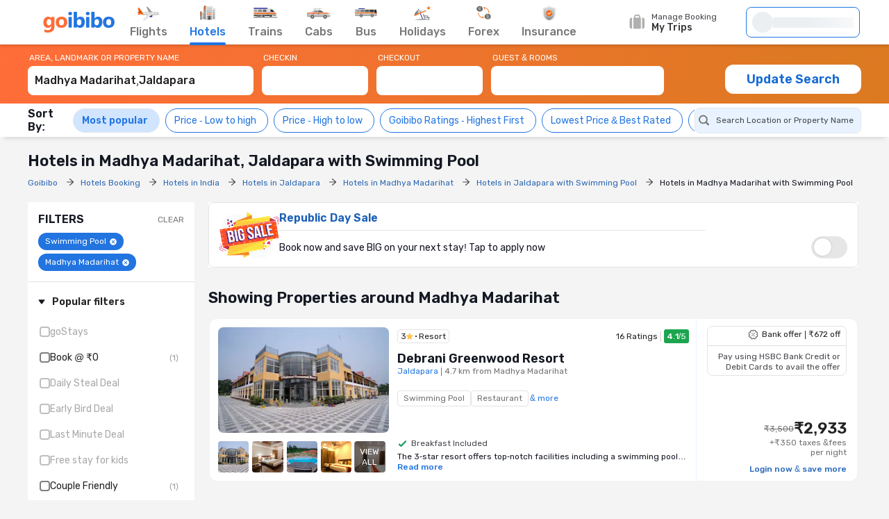

--- FILE ---
content_type: text/html;charset=UTF-8
request_url: https://www.goibibo.com/hotels/hotels-in-madhya-madarihat-area-jaldapara_with-swimming-pool/
body_size: 66483
content:
<!doctype html>
    <html lang="en">
      <head>
        <script>
          var starttime = new Date();
        </script>
        
        <meta data-react-helmet="true" name="theme-color" content="#2d67b2"><meta data-react-helmet="true" name="fb:app_id" property="fb:app_id" content="122023101161980"><meta data-react-helmet="true" name="fb:pages" property="fb:pages" content="239522418693"><meta data-react-helmet="true" name="alexaVerifyID" content="l3rQIge7B2N_G1cQl0VZP0y7-nE"><meta data-react-helmet="true" name="viewport" content="user-scalable=no, initial-scale=1, maximum-scale=1, minimum-scale=1, width=device-width, height=device-height">
        <link data-react-helmet="true" rel="shortcut icon" href="/favicon.ico"><link data-react-helmet="true" rel="dns-prefetch" href="//cdn1.goibibo.com/"><link data-react-helmet="true" rel="preconnect" href="//goibibo.ibcdn.com/"><link data-react-helmet="true" rel="preconnect" href="//pokus.goibibo.com/" crossorigin=""><link data-react-helmet="true" rel="dns-prefetch" href="//mapi.goibibo.com/"><link data-react-helmet="true" rel="dns-prefetch" href="//www.googletagmanager.com"><link data-react-helmet="true" rel="dns-prefetch" href="//www.google-analytics.com"><link data-react-helmet="true" rel="icon" sizes="192x192" href="https://goibibo.ibcdn.com/hotelsnew/static/images/go@2x.png"><link data-react-helmet="true" rel="shortcut icon" href="/favicon.ico"><link data-react-helmet="true" rel="preconnect" href="//r1imghtlak.ibcdn.com/"><link data-react-helmet="true" rel="preconnect" href="//gos3.ibcdn.com/">
        <script data-react-helmet="true" type="application/ld+json">[{"@context":"https://schema.org","@type":"Hotel","name":"Debrani Greenwood Resort","address":{"@type":"PostalAddress","name":"Jaldapara, 4.7 km from Madhya Madarihat","addressCountry":"India"},"image":"//r1imghtlak.ibcdn.com/310c8ca444cb11eea8790a58a9feac02.jpg?downsize=245:152&output-format=webp","aggregateRating":{"@type":"AggregateRating","ratingValue":4.1,"ratingCount":16,"reviewCount":3,"bestRating":5},"starRating":{"@type":"Rating","name":"3"},"priceRange":"₹2933"}]</script>
        <!-- Preload Google Fonts -->
        <link rel="preload" href="https://fonts.gstatic.com/l/font?kit=iJWKBXyIfDnIV4nDp3uS0Vfg3LlM_P-gZlIIZsaP0sEKfersLiNYtIjTHAx_1WIAEEWljSA2VvBQILS3NEsMw9fMp7I5h1YQ9o3zRzz3bsk&amp;skey=cee854e66788286d&amp;v=v28" as="font" type="font/woff2" crossorigin>
        <!-- Inlined Google Font loading -->
        
        
        <style>
          @font-face {
            font-family: 'Rubik';
            font-style: normal;
            font-weight: 400 700;
            font-display: swap;
            src: url(https://fonts.gstatic.com/l/font?kit=iJWKBXyIfDnIV4nDp3uS0Vfg3LlM_P-gZlIIZsaP0sEKfersLiNYtIjTHAx_1WIAEEWljSA2VvBQILS3NEsMw9fMp7I5h1YQ9o3zRzz3bsk&skey=cee854e66788286d&v=v28) format('woff2');
          }
        </style>
        <style data-styled="true" data-styled-version="6.1.19">.jlXyVj{line-height:normal;font-size:12px;font-weight:400;}/*!sc*/
.esIOQk{line-height:normal;font-size:14px;font-weight:500;}/*!sc*/
data-styled.g3[id="sc-hvigdm"]{content:"jlXyVj,esIOQk,"}/*!sc*/
.fzjRVd{display:flex;height:100%;overflow:visible;}/*!sc*/
data-styled.g97[id="sc-iRTMaw"]{content:"fzjRVd,"}/*!sc*/
.hLUebI{display:flex;flex-direction:column;justify-content:space-evenly;color:#717171!important;align-items:center;margin-right:32px;position:relative;height:100%;}/*!sc*/
.hLUebI:visited{color:#717171;}/*!sc*/
.hLUebI.active{color:#2274e0;}/*!sc*/
.hLUebI.active::after{position:absolute;bottom:-2px;left:0;content:'';height:4px;width:100%;background-color:#2274e0;border-radius:2px;animation:dZduCV 0.4s 1;}/*!sc*/
data-styled.g100[id="sc-eXVaYZ"]{content:"hLUebI,"}/*!sc*/
.jctbDr{line-height:normal;font-size:16px;font-weight:500;padding-bottom:8px;color:#777777;}/*!sc*/
.kxCJZg{line-height:normal;font-size:16px;font-weight:500;padding-bottom:8px;color:#2276E3;}/*!sc*/
data-styled.g102[id="sc-zOxLx"]{content:"jctbDr,kxCJZg,"}/*!sc*/
.enqqUq{display:flex;align-items:center;justify-content:center;height:34px;}/*!sc*/
data-styled.g103[id="sc-cgHfjM"]{content:"enqqUq,"}/*!sc*/
.jYiMEX{margin-right:0;}/*!sc*/
data-styled.g105[id="sc-gWaSiO"]{content:"jYiMEX,"}/*!sc*/
.dknFFr{display:flex;align-items:center;background:transparent;cursor:pointer;height:100%;position:relative;overflow:visible;line-height:normal;font-size:16px;font-weight:500;}/*!sc*/
.dknFFr.active,.dknFFr:hover{color:#777;}/*!sc*/
.gzUglq{display:flex;align-items:center;background:transparent;cursor:pointer;height:100%;position:relative;overflow:visible;line-height:normal;font-size:16px;font-weight:500;}/*!sc*/
.gzUglq.active,.gzUglq:hover{color:#2274e0;}/*!sc*/
data-styled.g108[id="sc-erZbsv"]{content:"dknFFr,gzUglq,"}/*!sc*/
.gtihNU{cursor:pointer;width:147px;display:flex;justify-content:space-evenly;align-items:center;}/*!sc*/
.gtihNU .special-logo{margin-left:-22px;background-repeat:no-repeat;background-size:contain;}/*!sc*/
data-styled.g110[id="sc-MHKXp"]{content:"gtihNU,"}/*!sc*/
.ipsNnc{display:flex;width:inherit;height:60px;}/*!sc*/
data-styled.g111[id="sc-ctAsvE"]{content:"ipsNnc,"}/*!sc*/
.cmBYhW{display:flex;align-items:center;cursor:pointer;position:relative;min-height:40px;width:108px;margin-right:20px;}/*!sc*/
.cmBYhW:hover .tooltip{display:block;z-index:9999999;}/*!sc*/
data-styled.g112[id="sc-eZSpzM"]{content:"cmBYhW,"}/*!sc*/
.dIIOhT{width:148px;}/*!sc*/
data-styled.g113[id="sc-jvKoal"]{content:"dIIOhT,"}/*!sc*/
.kzseXK{position:absolute;background:#fff;border:1px solid #e3e3e3;border-radius:4px;box-shadow:0 2px 7px 0 rgba(0, 0, 0, 0.5);width:250px;padding:10px 12px 10px 30px;top:52px;left:-66px;display:none;color:#46484d;}/*!sc*/
.sc-jvKoal:hover .kzseXK{display:block;z-index:9999999;}/*!sc*/
.kzseXK::after,.kzseXK::before{bottom:100%;left:50%;border:solid transparent;content:'';height:0;width:0;position:absolute;pointer-events:none;}/*!sc*/
.kzseXK::after{border-color:rgba(255, 255, 255, 0);border-bottom-color:#fff;border-width:8px;margin-left:-8px;}/*!sc*/
.kzseXK::before{border-color:rgba(227, 227, 227, 0);border-bottom-color:#e3e3e3;border-width:9px;margin-left:-9px;}/*!sc*/
.kzseXK p::before{content:'';width:8px;height:8px;border-radius:100%;background:#50e3c2;display:block;position:absolute;left:12px;top:12px;}/*!sc*/
data-styled.g115[id="sc-fQLpxn"]{content:"kzseXK,"}/*!sc*/
.hxOFRd{margin-right:10px;}/*!sc*/
data-styled.g116[id="sc-ecJghI"]{content:"hxOFRd,"}/*!sc*/
.pdvZB{animation-duration:1s;animation-fill-mode:forwards;animation-iteration-count:infinite;animation-name:chQMmz;animation-timing-function:linear;background:#f6f7f8;background:linear-gradient(to right, #ebeff2 8%, #f9fafb 18%, #ebeff2 33%);background-size:800px 104px;position:relative;}/*!sc*/
data-styled.g145[id="sc-gkYeAe"]{content:"pdvZB,"}/*!sc*/
.dhTvmg{width:80%;height:15px;}/*!sc*/
data-styled.g146[id="sc-nIccd"]{content:"dhTvmg,"}/*!sc*/
.liuZDD{border-radius:50%;width:30px;height:30px;}/*!sc*/
data-styled.g147[id="sc-bUAJAs"]{content:"liuZDD,"}/*!sc*/
.kFiswA{width:164px;position:relative;height:44px;background-color:#fff;transition:all 0.4s ease;margin-right:2px;}/*!sc*/
.kFiswA .gr-user{width:28px;height:28px;border-radius:100%;overflow:hidden;}/*!sc*/
.kFiswA .gr-user img{width:28px;height:28px;border-radius:50%;}/*!sc*/
.kFiswA .gr-user.name__text{background-image:linear-gradient(225deg, #ff3e5e, #ff7f3f);font-size:16px;color:#fff;display:flex;align-items:center;justify-content:center;}/*!sc*/
.kFiswA .you-are{vertical-align:bottom;}/*!sc*/
.kFiswA .horizontal_shimmer{margin-left:12px;}/*!sc*/
@media (min-width: 800px) and (max-width: 1199px){.kFiswA{margin-right:22px;}}/*!sc*/
data-styled.g148[id="sc-fdbPbf"]{content:"kFiswA,"}/*!sc*/
.dYVDXP{width:100%;position:relative;display:flex;align-items:center;height:100%;border-radius:8px;border:solid 1px #2276e3;padding:0 8px;cursor:pointer;overflow:hidden;}/*!sc*/
data-styled.g151[id="sc-bIxEMU"]{content:"dYVDXP,"}/*!sc*/
.jAsoxy{width:100%;background:#fff;display:flex!important;align-items:center;box-shadow:0 2px 4px 0 rgba(0, 0, 0, 0.15);z-index:900;position:relative;height:64px;}/*!sc*/
.jAsoxy.header-sticky{position:fixed!important;left:0;top:0;}/*!sc*/
@media (max-width: 640px){.jAsoxy{display:none!important;}}/*!sc*/
data-styled.g172[id="sc-eHqVIu"]{content:"jAsoxy,"}/*!sc*/
.cmoYYW{display:flex;align-items:center;margin-left:auto;position:relative;}/*!sc*/
data-styled.g173[id="sc-jdiUiT"]{content:"cmoYYW,"}/*!sc*/
.djDSHy{width:1200px;margin:0px auto;display:flex;}/*!sc*/
data-styled.g174[id="sc-edEsM"]{content:"djDSHy,"}/*!sc*/
.eciIsX{display:block;height:64px;width:100%;}/*!sc*/
data-styled.g175[id="sc-ezVCTl"]{content:"eciIsX,"}/*!sc*/
.ehMtu .header-sprite,.ehMtu .dropdown-sprite{background:url(https://go-assets.ibcdn.com/u/GI/images/1736403968363-header-sprite.png) 0 0 no-repeat;background-size:125px 200px;display:block;flex-shrink:0;}/*!sc*/
.ehMtu .header-sprite.logo{width:104px;height:30px;background-position:-2px -1px;}/*!sc*/
.ehMtu .header-sprite.nav-icon-flights{width:32px;height:20px;background-position:-69px -33px;}/*!sc*/
.ehMtu .header-sprite.nav-icon-hotels{width:24px;height:22px;background-position:-3px -178px;}/*!sc*/
.ehMtu .header-sprite.nav-icon-bus{width:32px;height:14px;background-position:-3px -89px;}/*!sc*/
.ehMtu .header-sprite.nav-icon-trains{width:36px;height:16px;background-position:-2px -52px;}/*!sc*/
.ehMtu .header-sprite.nav-icon-cabs{width:34px;height:16px;background-position:-2px -69px;}/*!sc*/
.ehMtu .header-sprite.nav-icon-holiday{width:26px;height:21px;background-position:-4px -105px;}/*!sc*/
.ehMtu .header-sprite.nav-icon-forex{width:22px;height:22px;background-position:-5px -131px;}/*!sc*/
.ehMtu .header-sprite.nav-icon-insurance{width:20px;height:22px;background-position:-5px -153px;}/*!sc*/
.ehMtu .header-sprite.user-icon{width:28px;height:28px;background-position:-41px -56px;}/*!sc*/
.ehMtu .header-sprite.mytrip-icon{width:22px;height:22px;background-position:-43px -33px;}/*!sc*/
.ehMtu .dropdown-sprite.gotribeLogo{width:50px;height:14px;background-position:-38px -86px;}/*!sc*/
.ehMtu .dropdown-sprite.gotribe{width:16px;height:16px;background-position:-2px -33px;}/*!sc*/
.ehMtu .dropdown-sprite.offers{width:16px;height:16px;background-position:-107px -19px;}/*!sc*/
.ehMtu .dropdown-sprite.mytrip{width:16px;height:16px;background-position:-107px -1px;}/*!sc*/
.ehMtu .dropdown-sprite.gocash{width:16px;height:16px;background-position:-22px -33px;}/*!sc*/
.ehMtu .dropdown-sprite.student{width:16px;height:16px;background-position:-107px -37px;}/*!sc*/
.ehMtu .dropdown-sprite.giftCard{width:16px;height:16px;background-position:-107px -57px;}/*!sc*/
.ehMtu .arrow-icon{border:solid #2274e0;border-width:0 2px 2px 0;display:inline-block;padding:2px;margin-left:auto;}/*!sc*/
.ehMtu .arrow-icon.right{transform:rotate(-45deg);-webkit-transform:rotate(-45deg);}/*!sc*/
.ehMtu .arrow-icon.left{transform:rotate(135deg);-webkit-transform:rotate(135deg);}/*!sc*/
.ehMtu .arrow-icon.up{transform:rotate(-135deg);-webkit-transform:rotate(-135deg);}/*!sc*/
.ehMtu .arrow-icon.down{transform:rotate(45deg);-webkit-transform:rotate(45deg);}/*!sc*/
data-styled.g176[id="sc-fgnnHK"]{content:"ehMtu,"}/*!sc*/
html{font-size:10px;}/*!sc*/
.scroll-container{overflow-y:scroll;}/*!sc*/
html.modal-open,html.lock-scroll{overflow:hidden;}/*!sc*/
body.moda-open{overflow:inherit;}/*!sc*/
@view-transition{navigation:auto;}/*!sc*/
::view-transition-old(image-expand),::view-transition-new(image-expand){animation:none;mix-blend-mode:normal;}/*!sc*/
::view-transition-image-pair(image-expand){isolation:none;}/*!sc*/
@media (prefers-reduced-motion){html,.scroll-container{scroll-behavior:auto;}}/*!sc*/
*{padding:0;margin:0;-webkit-box-sizing:border-box;-moz-box-sizing:border-box;box-sizing:border-box;}/*!sc*/
.headerBox{z-index:99;}/*!sc*/
.oh{height:110vh;overflow-y:hidden;position:fixed;width:100%;margin:0px auto;}/*!sc*/
body{background:#f4f4f4;color:#141823;font:400 1.2rem/1.33 Rubik,Arial,sans-serif;-webkit-font-smoothing:antialiased;-moz-osx-font-smoothing:grayscale;}/*!sc*/
button,input{font-family:Rubik;}/*!sc*/
a{color:#166bd3;cursor:pointer;outline:0;text-decoration:none;}/*!sc*/
h4{color:#333;}/*!sc*/
ul{list-style:none;}/*!sc*/
.rdp-head_cell{color:rgb(119,119,119)!important;font-size:14px!important;font-weight:500!important;}/*!sc*/
.rdp-day.inRange{background-color:rgb(232,243,255)!important;color:black!important;border-radius:0;margin:0 2px;}/*!sc*/
.rdp-day.selected{border-radius:50%;border:2px solid #4CAF50;}/*!sc*/
.rdp-day.checkin{background-color:rgb(34,118,227)!important;color:white!important;border-radius:0;}/*!sc*/
.rdp-day.checkout{background-color:rgb(34,118,227)!important;color:white!important;border-radius:0;}/*!sc*/
data-styled.g206[id="sc-global-cvQyBf1"]{content:"sc-global-cvQyBf1,"}/*!sc*/
@keyframes dZduCV{0%{width:0;left:60%;transform:translateX(-50%);}50%{width:100%;left:0;transform:translateX(0%);}100%{width:100%;left:50%;transform:translateX(-50%);}}/*!sc*/
data-styled.g207[id="sc-keyframes-dZduCV"]{content:"dZduCV,"}/*!sc*/
@keyframes chQMmz{0%{background-position:-468px 0;}100%{background-position:468px 0;}}/*!sc*/
data-styled.g208[id="sc-keyframes-chQMmz"]{content:"chQMmz,"}/*!sc*/
.casZss{display:flex;align-items:center;justify-content:space-between;}/*!sc*/
data-styled.g209[id="dwebCommon-styles__CenteredSpaceWrap-sc-69c1848f-0"]{content:"casZss,"}/*!sc*/
.hGCZNW{display:flex;align-items:center;justify-content:center;}/*!sc*/
data-styled.g210[id="dwebCommon-styles__CenteredDivWrap-sc-69c1848f-1"]{content:"hGCZNW,"}/*!sc*/
.ljwJcs{display:flex;flex-direction:column;width:100%;}/*!sc*/
data-styled.g211[id="dwebCommon-styles__BaseColumnWrap-sc-69c1848f-2"]{content:"ljwJcs,"}/*!sc*/
.hLqEBg{display:flex;}/*!sc*/
data-styled.g213[id="dwebCommon-styles__FlexItem-sc-69c1848f-4"]{content:"hLqEBg,"}/*!sc*/
.kGpCJw{line-height:normal;font-size:22px;font-weight:600;}/*!sc*/
data-styled.g218[id="dwebCommon-styles__SectionHeader-sc-69c1848f-9"]{content:"kGpCJw,"}/*!sc*/
.jouFbK{display:flex;align-items:center;justify-content:center;cursor:pointer;border:none;background-color:#FF6D38;color:#FFFFFF;text-transform:uppercase;border-radius:1.2000000000000002rem;font-family:Rubik;}/*!sc*/
.jouFbK:focus{box-shadow:none;outline-offset:0;outline:0;}/*!sc*/
data-styled.g222[id="dwebCommon-styles__ButtonBase-sc-69c1848f-14"]{content:"jouFbK,"}/*!sc*/
.hzbZPG{background:#D1E5FF;position:sticky;top:8.6rem;z-index:5;}/*!sc*/
data-styled.g232[id="SRP-styles__MainSectionWrapper-sc-818f52a9-0"]{content:"hzbZPG,"}/*!sc*/
.hvbQZh{display:flex;width:100%;padding:1rem 0;max-width:120rem;margin:1rem auto;}/*!sc*/
data-styled.g233[id="SRP-styles__BodyWrapperContentStyle-sc-818f52a9-1"]{content:"hvbQZh,"}/*!sc*/
.djPGcs{display:flex;flex-direction:column;width:78%;position:relative;}/*!sc*/
@media (min-width:768px) and (max-width:1024px){.djPGcs{width:95%;margin:0 auto;}}/*!sc*/
data-styled.g234[id="SRP-styles__RightSectionWrapperStyle-sc-818f52a9-2"]{content:"djPGcs,"}/*!sc*/
.jeqYnZ{width:20%;align-self:flex-start;margin-right:2rem;}/*!sc*/
@media (min-width: 768px) and (max-width: 1024px){.jeqYnZ{display:none;}}/*!sc*/
data-styled.g235[id="SRP-styles__LeftSectionWrapperStyle-sc-818f52a9-3"]{content:"jeqYnZ,"}/*!sc*/
.csLIkA{background-color:transparent;max-width:120rem;margin:0 auto;padding:1rem 0 0 0;display:flex;width:100%;flex-direction:column;}/*!sc*/
data-styled.g236[id="SRP-styles__SeoBreadCrumbOuterWrapperDiv-sc-818f52a9-4"]{content:"csLIkA,"}/*!sc*/
.iSSrfC{font-size:2.2rem;font-weight:600;margin:1rem 0;}/*!sc*/
data-styled.g237[id="SRP-styles__SeoSrpPageTitle-sc-818f52a9-5"]{content:"iSSrfC,"}/*!sc*/
.dTojbz{width:1rem;height:1rem;margin:0 1rem 0 0;fill:#141823;}/*!sc*/
data-styled.g241[id="sc-djcAKz"]{content:"dTojbz,"}/*!sc*/
.cKtozq{width:1.6rem;height:1.6rem;fill:#777777;}/*!sc*/
.kmZWtI{width:1.5rem;height:1.5rem;fill:#647A97;}/*!sc*/
data-styled.g250[id="sc-emMPjM"]{content:"cKtozq,kmZWtI,"}/*!sc*/
.iTuBNK{opacity:0;display:none;}/*!sc*/
data-styled.g254[id="LocationAndHotelSearch-styles__SearchLabel-sc-dfefbeb9-0"]{content:"iTuBNK,"}/*!sc*/
.hqDXhP{line-height:normal;font-size:12px;font-weight:400;display:block;width:100%;border:none;height:3.5rem;padding:0 1rem;background:#E8F3FF;border-radius:0.8rem;}/*!sc*/
.hqDXhP:focus{box-shadow:none;outline:none;}/*!sc*/
.hqDXhP::-webkit-input-placeholder{color:#46484d;line-height:normal;font-size:12px;font-weight:400;}/*!sc*/
.hqDXhP:disabled{background-color:#F4F7FA;cursor:not-allowed;opacity:0.8;}/*!sc*/
data-styled.g255[id="LocationAndHotelSearch-styles__SearchInput-sc-dfefbeb9-1"]{content:"hqDXhP,"}/*!sc*/
.dCihxz{position:relative;width:100%;}/*!sc*/
@media (min-width: 768px) and (max-width: 1024px){.dCihxz{width:100%;margin-bottom:0.5rem;}}/*!sc*/
data-styled.g256[id="LocationAndHotelSearch-styles__AutocompleteWrapper-sc-dfefbeb9-2"]{content:"dCihxz,"}/*!sc*/
.fYCLMB{display:flex;border-radius:0.8rem;align-items:center;border:1px solid #E1E7EE;background:#E8F3FF;padding-left:0.5rem;}/*!sc*/
data-styled.g257[id="LocationAndHotelSearch-styles__InputWrapper-sc-dfefbeb9-3"]{content:"fYCLMB,"}/*!sc*/
.gqwvOQ{z-index:5;position:absolute;list-style-type:none;background:#FFFFFF;border-radius:4px;box-shadow:0 2px 14px 0 rgba(0, 0, 0, 0.16);transform:translateY(4px);min-width:350px;max-height:50vh;overflow-y:auto;}/*!sc*/
.gqwvOQ .LocationAndHotelSearch-styles__SearchListItem-sc-dfefbeb9-5 :first-of-type{border-top:none;}/*!sc*/
.gqwvOQ::-webkit-scrollbar{-webkit-appearance:none;width:7px;}/*!sc*/
.gqwvOQ::-webkit-scrollbar-thumb{border-radius:4px;background-color:#777777;box-shadow:0 0 1px #C2C2C2;}/*!sc*/
data-styled.g258[id="LocationAndHotelSearch-styles__Menu-sc-dfefbeb9-4"]{content:"gqwvOQ,"}/*!sc*/
.fHryNa{flex-shrink:0;display:flex;border:1px solid #E1E7EE;background:#D1E5FF;border-radius:38px;padding:8px 12px;align-items:center;justify-content:space-between;margin:0 8px 0 0;cursor:pointer;}/*!sc*/
.fHryNa >span{color:#2376e3;line-height:normal;font-size:14px;font-weight:600;}/*!sc*/
.hYoOIv{flex-shrink:0;display:flex;border:1px solid #2376E3;background:#fff;border-radius:38px;padding:8px 12px;align-items:center;justify-content:space-between;margin:0 8px 0 0;cursor:pointer;}/*!sc*/
.hYoOIv >span{color:#2376e3;line-height:normal;font-size:14px;font-weight:400;}/*!sc*/
data-styled.g277[id="SortingNewUI-styles__SortingFilterItem-sc-7989b693-0"]{content:"fHryNa,hYoOIv,"}/*!sc*/
.FnAob{line-height:normal;font-size:14px;font-weight:400;color:#141823;margin-right:4px;}/*!sc*/
data-styled.g278[id="SortingNewUI-styles__FilterName-sc-7989b693-1"]{content:"FnAob,"}/*!sc*/
.fptsLx{line-height:normal;font-size:16px;font-weight:600;padding-right:10px;}/*!sc*/
data-styled.g279[id="SortingNewUI-styles__FontBoldSpan-sc-7989b693-2"]{content:"fptsLx,"}/*!sc*/
.leObTB{display:flex;align-items:center;justify-content:flex-start;overflow-x:auto;overflow-y:hidden;scrollbar-width:none;-ms-overflow-style:none;}/*!sc*/
.leObTB::-webkit-scrollbar{display:none;}/*!sc*/
data-styled.g280[id="SortingNewUI-styles__SortingFilterList-sc-7989b693-3"]{content:"leObTB,"}/*!sc*/
.cSRfIs{transition:all .3s ease-in-out;background-color:#FFFFFF;box-shadow:0 .8rem .6rem -.6rem rgba(0, 0, 0, 0.13);}/*!sc*/
data-styled.g282[id="NavigationHeader-styles__QuickFiltersAndSortingOuterWrap-sc-7b2c310c-1"]{content:"cSRfIs,"}/*!sc*/
.eCESxa{display:flex;justify-content:space-between;align-items:center;padding:0.5rem 0;max-width:120rem;margin:0 auto;}/*!sc*/
data-styled.g283[id="NavigationHeader-styles__QuickFiltersAndSortingWrapper-sc-7b2c310c-2"]{content:"eCESxa,"}/*!sc*/
.cDNRQW{display:flex;align-items:center;}/*!sc*/
data-styled.g284[id="NavigationHeader-styles__QuickFiltersWrapper-sc-7b2c310c-3"]{content:"cDNRQW,"}/*!sc*/
.eqehLs{min-width:20%;justify-content:end;}/*!sc*/
@media (min-width: 768px) and (max-width: 1024px){.eqehLs{display:flex;flex-direction:column;}}/*!sc*/
data-styled.g285[id="NavigationHeader-styles__LocationAndSortByOuterWrap-sc-7b2c310c-6"]{content:"eqehLs,"}/*!sc*/
.jNvOsI{display:flex;flex-wrap:wrap;flex-direction:row;}/*!sc*/
data-styled.g287[id="Layouts__Row-sc-d2be2e83-0"]{content:"jNvOsI,"}/*!sc*/
.ssTMd{display:flex;flex-wrap:wrap;flex-direction:column;}/*!sc*/
data-styled.g288[id="Layouts__Column-sc-d2be2e83-1"]{content:"ssTMd,"}/*!sc*/
.bHqBoz{width:1rem;height:1rem;margin:0 0.2rem 0 0;fill:#ffc24a;cursor:pointer;}/*!sc*/
.dsAAOM{width:1.5rem;height:1.5rem;margin:0 0.5rem 0 0;fill:#ffc24a;cursor:pointer;}/*!sc*/
data-styled.g378[id="sc-dihiC"]{content:"bHqBoz,dsAAOM,"}/*!sc*/
.ePIkjD{position:relative;width:100%;display:flex;flex-direction:column;background-color:white;}/*!sc*/
data-styled.g395[id="sc-hwMtKH"]{content:"ePIkjD,"}/*!sc*/
.eywZCT{padding:1.2rem 1.5rem;border-radius:0.8rem;display:flex;align-items:center;gap:1.8rem;border:0.1rem solid #e4e4e4;position:relative;z-index:1;transform:translate3d(0, 0, 0);background-color:transparent;will-change:transform,opacity;transform:translateZ(0);}/*!sc*/
data-styled.g397[id="sc-fGniAB"]{content:"eywZCT,"}/*!sc*/
.jlpEbe{width:8.6rem;height:6.6rem;flex-shrink:0;}/*!sc*/
data-styled.g398[id="sc-cJSxUA"]{content:"jlpEbe,"}/*!sc*/
.dKVefD{width:100%;}/*!sc*/
data-styled.g399[id="sc-gzDksD"]{content:"dKVefD,"}/*!sc*/
.eMTLNp{line-height:normal;font-size:16px;font-weight:600;color:#195EB7;margin-bottom:0.8rem;overflow:hidden;text-overflow:ellipsis;-webkit-line-clamp:2;display:-webkit-box;-webkit-box-orient:vertical;}/*!sc*/
data-styled.g400[id="sc-dDizMC"]{content:"eMTLNp,"}/*!sc*/
.dzPcDT{display:flex;justify-content:space-between;align-items:center;gap:1.6rem;}/*!sc*/
data-styled.g401[id="sc-eJdZix"]{content:"dzPcDT,"}/*!sc*/
.fxpBrQ{line-height:normal;font-size:14px;font-weight:400;overflow:hidden;text-overflow:ellipsis;-webkit-line-clamp:2;display:-webkit-box;-webkit-box-orient:vertical;}/*!sc*/
data-styled.g402[id="sc-bMJoCw"]{content:"fxpBrQ,"}/*!sc*/
.jKGnbN{display:inline-flex;}/*!sc*/
data-styled.g403[id="sc-igsPkr"]{content:"jKGnbN,"}/*!sc*/
.haMrIA{height:0;width:0;visibility:hidden;}/*!sc*/
.haMrIA:checked+label>span{left:24px;background:#fff;top:4px;width:24px;height:24px;}/*!sc*/
.haMrIA:checked+label{border-color:rgb(0, 140, 255);}/*!sc*/
data-styled.g404[id="sc-fjYeEq"]{content:"haMrIA,"}/*!sc*/
.fPAsBm{background:#E6E6E6;display:flex;align-items:center;justify-content:space-between;cursor:pointer;width:52px;height:32px;border-radius:100px;position:relative;transition:background-color 0.2s;}/*!sc*/
.fPAsBm:active>span{width:40px;}/*!sc*/
data-styled.g405[id="sc-dPKWQb"]{content:"fPAsBm,"}/*!sc*/
.dnKHVR{content:'';border:none;position:absolute;top:3px;left:4px;width:25px;height:25px;border-radius:45px;transition:0.2s;background:#fff;box-shadow:0 0 2px 0 rgba(10, 10, 10, 0.29);}/*!sc*/
data-styled.g406[id="sc-fwDEoq"]{content:"dnKHVR,"}/*!sc*/
.gkPkLo{display:flex;align-items:center;padding:0.2rem 0.4rem;border:0.1rem solid #e4e4e4;line-height:normal;font-size:12px;font-weight:400;color:#222;border-radius:0.4rem;}/*!sc*/
data-styled.g483[id="sc-ipqoi"]{content:"gkPkLo,"}/*!sc*/
.fgbnKD{display:flex;align-items:center;}/*!sc*/
data-styled.g484[id="sc-eEhoOH"]{content:"fgbnKD,"}/*!sc*/
.daLDop{position:relative;margin-left:0.6rem;}/*!sc*/
.daLDop::before{content:'';position:absolute;width:0.2rem;height:0.2rem;background-color:black;border-radius:50%;top:50%;left:-0.4rem;transform:translate(-50%, -50%);}/*!sc*/
data-styled.g485[id="sc-fWMeal"]{content:"daLDop,"}/*!sc*/
.kWSmeI{width:1rem;height:1rem;fill:#fff;cursor:pointer;}/*!sc*/
data-styled.g520[id="DeleteIcon-sc-77ba08e4-0"]{content:"kWSmeI,"}/*!sc*/
.hoNiEg{margin:0 0 3rem;}/*!sc*/
data-styled.g625[id="Moblanding-styles__MoblandingWrapper-sc-f5bee630-0"]{content:"hoNiEg,"}/*!sc*/
.bwGROl{cursor:pointer;max-width:94rem;width:100%;}/*!sc*/
data-styled.g627[id="HotelCardV2-styles__SRPCardWrapper-sc-342b98e0-0"]{content:"bwGROl,"}/*!sc*/
.dgNHby{margin-bottom:2rem;background-color:#ffffff;display:flex;min-height:23rem;width:100%;position:relative;border-radius:1.2rem;border:0.2rem solid #f3f3f3;border-radius:1.2000000000000002rem;}/*!sc*/
.dgNHby:hover{border:0.2rem solid #2274E0;cursor:pointer;}/*!sc*/
data-styled.g628[id="HotelCardV2-styles__SRPCardInnerWrapper-sc-342b98e0-1"]{content:"dgNHby,"}/*!sc*/
.chhoMC{width:71%;display:flex;}/*!sc*/
data-styled.g630[id="HotelCardV2-styles__SRPCardInfoWrapper-sc-342b98e0-3"]{content:"chhoMC,"}/*!sc*/
.kitbPl{display:flex;flex-wrap:wrap;width:65%;flex-direction:column;justify-content:space-between;gap:1.42rem;}/*!sc*/
data-styled.g636[id="HotelCardV2-styles__SRPCardInfoLeftWrapper-sc-342b98e0-9"]{content:"kitbPl,"}/*!sc*/
.bQkgbU{width:100%;padding:1.2rem 0.5rem 0 0;}/*!sc*/
data-styled.g637[id="HotelCardV2-styles__SRPCardRatingWrapper-sc-342b98e0-10"]{content:"bQkgbU,"}/*!sc*/
.glMkYJ{display:flex;flex-direction:column;width:35%;justify-content:space-between;border-radius:0 0.6000000000000001rem 0.6000000000000001rem 0;border-left:0.1rem solid #e8f3ff;position:relative;}/*!sc*/
data-styled.g638[id="HotelCardV2-styles__SRPCardInfoRightWrapper-sc-342b98e0-11"]{content:"glMkYJ,"}/*!sc*/
.bgYwFf{display:flex;flex-direction:column;align-items:flex-end;margin:1rem 1.5rem;border:0.1rem solid #e4e4e4;border-radius:0.8rem;}/*!sc*/
.bgYwFf.bankOffer{border:0.1rem solid #e4e4e4;}/*!sc*/
.bgYwFf.groupDiscount{border:0.1rem solid #00a2ad33;}/*!sc*/
.bgYwFf.flyerExclusive{border:1px solid transparent;background:linear-gradient(#fff,#fff) content-box,linear-gradient(315deg,rgba(135,52,243,0.2) 0%,rgba(59,65,255,0.2) 100%) border-box;}/*!sc*/
data-styled.g639[id="HotelCardV2-styles__RightInfoTopWrapper-sc-342b98e0-12"]{content:"bgYwFf,"}/*!sc*/
.kUNKLI{margin-top:auto;}/*!sc*/
data-styled.g640[id="HotelCardV2-styles__PricePersuasionWrapper-sc-342b98e0-13"]{content:"kUNKLI,"}/*!sc*/
.dCMQTb{display:flex;flex-direction:column;align-items:flex-end;margin:1rem 0;padding:0 1.5rem;gap:0.4rem;}/*!sc*/
data-styled.g641[id="HotelCardV2-styles__RightInfoBottomWrapper-sc-342b98e0-14"]{content:"dCMQTb,"}/*!sc*/
.hLNQcf{display:flex;flex-direction:column;align-items:flex-end;margin:1rem 0;padding:0 1.5rem;}/*!sc*/
data-styled.g642[id="HotelCardV2-styles__BottomWrapper-sc-342b98e0-15"]{content:"hLNQcf,"}/*!sc*/
.dMxiDY{color:#717171;line-height:normal;font-size:12px;font-weight:400;}/*!sc*/
data-styled.g643[id="HotelCardV2-styles__TaxText-sc-342b98e0-16"]{content:"dMxiDY,"}/*!sc*/
.eYHjgI{display:flex;align-items:center;gap:4px;}/*!sc*/
data-styled.g644[id="HotelCardV2-styles__PriceInfoWrapper-sc-342b98e0-17"]{content:"eYHjgI,"}/*!sc*/
.cKywMq{color:#222;line-height:normal;font-size:22px;font-weight:600;}/*!sc*/
data-styled.g645[id="HotelCardV2-styles__OfferPrice-sc-342b98e0-18"]{content:"cKywMq,"}/*!sc*/
.kiqaGw{color:#717171;line-height:normal;font-size:12px;font-weight:400;text-decoration:line-through;}/*!sc*/
data-styled.g646[id="HotelCardV2-styles__OriginalPrice-sc-342b98e0-19"]{content:"kiqaGw,"}/*!sc*/
.ganKMk{display:flex;align-items:center;gap:0.4rem;}/*!sc*/
data-styled.g650[id="HotelCardV2-styles__PropertyNameWrapper-sc-342b98e0-23"]{content:"ganKMk,"}/*!sc*/
.eTXWBA{line-height:normal;font-size:18px;font-weight:600;color:#141823;margin-bottom:8px;cursor:pointer;text-decoration:none;pointer-events:none;}/*!sc*/
data-styled.g651[id="HotelCardV2-styles__PropertyName-sc-342b98e0-24"]{content:"eTXWBA,"}/*!sc*/
.bPMcjJ{display:flex;align-items:center;margin-bottom:8px;}/*!sc*/
data-styled.g653[id="HotelCardV2-styles__PropertyLocationWrapper-sc-342b98e0-26"]{content:"bPMcjJ,"}/*!sc*/
.hlKwXs{display:flex;align-items:center;gap:8px;margin-top:1.2rem;}/*!sc*/
data-styled.g656[id="HotelCardV2-styles__PropertyFeaturesWrapper-sc-342b98e0-29"]{content:"hlKwXs,"}/*!sc*/
.cWDDcK{display:flex;flex-direction:column;padding:0.8rem 1.2rem 1.2rem 0;}/*!sc*/
data-styled.g674[id="HotelCardV2-styles__InfoMiddleWrapper-sc-342b98e0-47"]{content:"cWDDcK,"}/*!sc*/
.kzKDDR{display:flex;align-items:center;justify-content:space-between;margin-bottom:0.8rem;}/*!sc*/
data-styled.g676[id="HotelCardV2-styles__CardTopWrapper-sc-342b98e0-49"]{content:"kzKDDR,"}/*!sc*/
.kTbsBJ{display:flex;align-items:center;gap:0.8rem;}/*!sc*/
data-styled.g677[id="HotelCardV2-styles__CardTopLeftWrapper-sc-342b98e0-50"]{content:"kTbsBJ,"}/*!sc*/
.hRUaYG{display:flex;align-items:center;gap:0.8rem;}/*!sc*/
data-styled.g678[id="HotelCardV2-styles__TagWrapper-sc-342b98e0-51"]{content:"hRUaYG,"}/*!sc*/
.haOWZa{display:flex;align-items:center;}/*!sc*/
data-styled.g679[id="HotelCardV2-styles__CardTopRightWrapper-sc-342b98e0-52"]{content:"haOWZa,"}/*!sc*/
.bYpikE{display:flex;align-items:center;justify-content:center;}/*!sc*/
data-styled.g686[id="sc-gnjhKQ"]{content:"bYpikE,"}/*!sc*/
.bjgdoF{line-height:normal;font-size:14px;font-weight:400;display:flex;height:2rem;float:left;background-color:#1ca54f;padding:0 0.4rem;border-radius:0.30000000000000004rem;color:#FFFFFF;order:2;margin-right:0.5rem;}/*!sc*/
data-styled.g688[id="sc-kMImeu"]{content:"bjgdoF,"}/*!sc*/
.lklZZJ{line-height:normal;font-size:12px;font-weight:500;color:#FFFFFF;}/*!sc*/
data-styled.g690[id="sc-flJqrB"]{content:"lklZZJ,"}/*!sc*/
.cAFQWj{line-height:normal;font-size:12px;font-weight:400;color:#FFFFFF;}/*!sc*/
data-styled.g691[id="sc-hfNCTQ"]{content:"cAFQWj,"}/*!sc*/
.eBUlqt{color:#222;border-right:0.15rem solid #e4e4e4;padding-right:0.4rem;margin-right:0.4rem;}/*!sc*/
data-styled.g692[id="sc-kjrVhX"]{content:"eBUlqt,"}/*!sc*/
.ihPYEg{display:flex;visibility:hidden;width:28rem;flex-direction:row;position:absolute;top:2.8rem;opacity:1;right:-15rem;padding:1rem;z-index:5;background-color:#FFFFFF;border-radius:0.4rem;box-shadow:0 0.1rem 0.4rem rgba(0,0,0,0.25);}/*!sc*/
data-styled.g694[id="ReviewAndRatings-styles__GuestReviewPopUpWrap-sc-2f21a6a8-0"]{content:"ihPYEg,"}/*!sc*/
.bFyQPe{display:flex;align-items:center;}/*!sc*/
data-styled.g695[id="ReviewAndRatings-styles__HotelTotalReviewWrapper-sc-2f21a6a8-1"]{content:"bFyQPe,"}/*!sc*/
.ghQdox{position:relative;min-height:2rem;}/*!sc*/
data-styled.g696[id="ReviewAndRatings-styles__ReviewAndRatingOuterContainer-sc-2f21a6a8-2"]{content:"ghQdox,"}/*!sc*/
.dvbqpN{background-color:#1ca54f;color:#FFFFFF;flex-direction:column;width:13.2rem;height:10.6rem;border-radius:0.6000000000000001rem;text-align:center;margin-right:0.5rem;}/*!sc*/
data-styled.g701[id="ReviewAndRatings-styles__GoRatingBlock-sc-2f21a6a8-9"]{content:"dvbqpN,"}/*!sc*/
.fmlryc{font-size:1.4000000000000001rem;}/*!sc*/
data-styled.g702[id="ReviewAndRatings-styles__RatingsCountTextWrapper-sc-2f21a6a8-12"]{content:"fmlryc,"}/*!sc*/
.jvTpHa{margin-top:1rem;font-size:3rem;}/*!sc*/
data-styled.g703[id="ReviewAndRatings-styles__AvgReviewTextWrapperDiv-sc-2f21a6a8-13"]{content:"jvTpHa,"}/*!sc*/
.khwCmg{font-weight:undefined;}/*!sc*/
data-styled.g704[id="ReviewAndRatings-styles__AvgReviewTextWrapper-sc-2f21a6a8-14"]{content:"khwCmg,"}/*!sc*/
.bwzwYN{font-size:2.6rem;align-items:center;font-weight:600;}/*!sc*/
data-styled.g705[id="ReviewAndRatings-styles__TotalReviewTextWrapper-sc-2f21a6a8-15"]{content:"bwzwYN,"}/*!sc*/
.dgBqFi{padding-right:0.5rem;font-weight:600;color:rgb(20,24,35);}/*!sc*/
data-styled.g706[id="ReviewAndRatings-styles__ReviewTypeTextWrapper-sc-2f21a6a8-17"]{content:"dgBqFi,"}/*!sc*/
.bcSfyQ{padding-top:0.30000000000000004rem;width:7rem;}/*!sc*/
data-styled.g707[id="ReviewAndRatings-styles__ProgressBarWrapperDiv-sc-2f21a6a8-18"]{content:"bcSfyQ,"}/*!sc*/
.kCMtzf{padding-left:1.5rem;color:#777777;flex-direction:row;}/*!sc*/
data-styled.g708[id="ReviewAndRatings-styles__ProgressBarCountWrapper-sc-2f21a6a8-19"]{content:"kCMtzf,"}/*!sc*/
.jDHFcA{position:absolute;margin-left:-1rem;width:2.4rem;height:1.2rem;overflow:hidden;}/*!sc*/
.jDHFcA::after{content:'';position:absolute;width:1.3rem;height:1.2rem;left:50%;background:white;z-index:9;}/*!sc*/
data-styled.g709[id="ReviewAndRatings-styles__TipUI-sc-2f21a6a8-21"]{content:"jDHFcA,"}/*!sc*/
.fXOTQR{right:60%;top:-1.2rem;}/*!sc*/
.fXOTQR::after{transform:translate(-50%, 50%) rotate(45deg);background:undefined;box-shadow:0 0.1rem 0.4rem rgba(0,0,0,0.25);}/*!sc*/
data-styled.g710[id="ReviewAndRatings-styles__TipPositioning-sc-2f21a6a8-22"]{content:"fXOTQR,"}/*!sc*/
.fECNBf{width:70%;padding-left:0.30000000000000004rem;}/*!sc*/
data-styled.g711[id="ReviewAndRatings-styles__BreakupWrapperDiv-sc-2f21a6a8-23"]{content:"fECNBf,"}/*!sc*/
.XIGWo{width:7rem;height:0.8rem;background-color:#EFF3F8;border-radius:0.6000000000000001rem;position:absolute;}/*!sc*/
data-styled.g712[id="ReviewAndRatings-styles__OverriddenProgressBar-sc-2f21a6a8-24"]{content:"XIGWo,"}/*!sc*/
.dPOhgx{display:flex;margin-top:0.5rem;}/*!sc*/
data-styled.g713[id="ReviewAndRatings-styles__BreakupWrapperContainer-sc-2f21a6a8-25"]{content:"dPOhgx,"}/*!sc*/
.fhycXh{background-color:#11998e;border-radius:0.6000000000000001rem;position:relative;height:0.8rem;width:7rem;}/*!sc*/
.gXbrqd{background-color:#1ca54f;border-radius:0.6000000000000001rem;position:relative;height:0.8rem;width:6rem;}/*!sc*/
.gBjsDP{background-color:#f59d00;border-radius:0.6000000000000001rem;position:relative;height:0.8rem;width:2rem;}/*!sc*/
.iIZiIT{background-color:#e74c3c;border-radius:0.6000000000000001rem;position:relative;height:0.8rem;width:1rem;}/*!sc*/
data-styled.g714[id="ReviewAndRatings-styles__ProgressLine-sc-2f21a6a8-26"]{content:"fhycXh,gXbrqd,gBjsDP,iIZiIT,"}/*!sc*/
.ipXpWn{border-radius:0.4rem;padding:0.3rem 0rem 0.3rem 0.5rem;color:#FFFFFF;flex-shrink:0;display:flex;align-items:center;}/*!sc*/
.ipXpWn:hover>.ReviewAndRatings-styles__GuestReviewPopUpWrap-sc-2f21a6a8-0{visibility:visible;}/*!sc*/
data-styled.g715[id="ReviewAndRatings-styles__RatingWrapper-sc-2f21a6a8-32"]{content:"ipXpWn,"}/*!sc*/
.iREJFk{display:-webkit-box;-webkit-box-orient:vertical;-webkit-line-clamp:1;overflow:hidden;text-overflow:ellipsis;white-space:normal;}/*!sc*/
data-styled.g721[id="sc-fyCDDt"]{content:"cDOSTZ,iREJFk,"}/*!sc*/
.jpeZFr{display:flex;align-items:center;}/*!sc*/
.jpeZFr img{margin-right:0.5rem;align-self:center;}/*!sc*/
data-styled.g722[id="sc-hsGQfI"]{content:"jpeZFr,"}/*!sc*/
.kwNZrX{position:absolute;z-index:8;visibility:hidden;border-radius:0.8rem;background:#fff;box-shadow:0 0.1rem 0.4rem rgba(0,0,0,0.25);top:2.5rem;left:0rem;}/*!sc*/
data-styled.g723[id="HoverPersuasion-styles__HoverCardOuter-sc-8558a145-0"]{content:"kwNZrX,"}/*!sc*/
.dFgezx{padding:1.6rem;min-width:16rem;border-radius:0.8rem;}/*!sc*/
data-styled.g724[id="HoverPersuasion-styles__HoverCard-sc-8558a145-1"]{content:"dFgezx,"}/*!sc*/
.dIYYzx{display:flex;padding:0.2rem 0;line-height:normal;font-size:14px;font-weight:500;}/*!sc*/
data-styled.g725[id="HoverPersuasion-styles__HoverHeader-sc-8558a145-2"]{content:"dIYYzx,"}/*!sc*/
.bSabnd{position:absolute;margin-left:-1rem;width:2.4rem;height:1.2rem;overflow:hidden;}/*!sc*/
.bSabnd::after{content:'';position:absolute;width:1.3rem;height:1.2rem;left:50%;background:white;z-index:9;}/*!sc*/
data-styled.g729[id="HoverPersuasion-styles__TipUI-sc-8558a145-6"]{content:"bSabnd,"}/*!sc*/
.fPfALf{right:83%;top:-1.2rem;}/*!sc*/
.fPfALf::after{transform:translate(-50%,50%) rotate(45deg);box-shadow:0 0.1rem 0.4rem rgba(0,0,0,0.25);}/*!sc*/
data-styled.g730[id="HoverPersuasion-styles__TipPositioning-sc-8558a145-7"]{content:"fPfALf,"}/*!sc*/
.VfJyc{display:flex;align-items:center;margin:0.4rem 0;padding-right:0.8rem;}/*!sc*/
.VfJyc img{margin-right:0.5rem;}/*!sc*/
.ggJxLC{display:flex;align-items:center;margin:0.4rem 0;padding-right:0.8rem;text-align:right;justify-content:flex-end;}/*!sc*/
.ggJxLC img{margin-right:0.5rem;}/*!sc*/
data-styled.g734[id="PersuasionsUnif-styles__PersuasionUIElementsWrapper-sc-babcd512-0"]{content:"VfJyc,ggJxLC,"}/*!sc*/
.hNjZYC{position:relative;}/*!sc*/
data-styled.g735[id="PersuasionsUnif-styles__ElementUIWrapper-sc-babcd512-1"]{content:"hNjZYC,"}/*!sc*/
.kBUwhb{display:flex;width:100%;flex-wrap:wrap;column-gap:1rem;row-gap:1rem;align-items:center;}/*!sc*/
data-styled.g736[id="PersuasionsUnif-styles__MultiPersuasionListWrapper-sc-babcd512-2"]{content:"kBUwhb,"}/*!sc*/
.bNjpMR{position:relative;}/*!sc*/
data-styled.g737[id="PersuasionsUnif-styles__ElementListWrapper-sc-babcd512-3"]{content:"bNjpMR,"}/*!sc*/
.jgmCua{margin-left:0.2rem;position:relative;}/*!sc*/
data-styled.g738[id="PersuasionsUnif-styles__CtaWrapper-sc-babcd512-4"]{content:"jgmCua,"}/*!sc*/
.hzotXq{display:flex;align-items:center;position:relative;justify-content:space-between;}/*!sc*/
data-styled.g739[id="PersuasionsUnif-styles__WithHoverWrapper-sc-babcd512-5"]{content:"hzotXq,"}/*!sc*/
.kdnScT{display:flex;width:100%;column-gap:1rem;row-gap:1rem;position:relative;}/*!sc*/
data-styled.g744[id="PersuasionsUnif-styles__MultiPersuasionHWrapper-sc-babcd512-10"]{content:"kdnScT,"}/*!sc*/
.iTINuR{display:flex;width:100%;flex-wrap:wrap;gap:0.4rem;align-items:center;display:-webkit-box;-webkit-box-orient:vertical;-webkit-line-clamp:2;overflow:hidden;text-overflow:ellipsis;white-space:normal;}/*!sc*/
data-styled.g745[id="PersuasionsUnif-styles__LocationPersuasionWrapper-sc-babcd512-11"]{content:"iTINuR,"}/*!sc*/
.fseEJc{line-height:normal;font-size:12px;font-weight:500;color:#2276e3;cursor:pointer;}/*!sc*/
data-styled.g746[id="PersuasionsUnif-styles__ElementReadMore-sc-babcd512-12"]{content:"fseEJc,"}/*!sc*/
.kGzYYn{height:1px;width:100%;background-color:#7171713b;margin:0.8rem 0;}/*!sc*/
data-styled.g750[id="PersuasionsUnif-styles__Separator-sc-babcd512-16"]{content:"kGzYYn,"}/*!sc*/
.fLTDKl{display:flex;}/*!sc*/
data-styled.g755[id="PersuasionsUnif-styles__LoggedInWrapper-sc-babcd512-21"]{content:"fLTDKl,"}/*!sc*/
.lfYtcB{width:29%;padding:1.2rem;display:flex;flex-direction:column;justify-content:space-between;max-height:29rem;}/*!sc*/
.lfYtcB ul{width:100%;list-style-type:none;display:flex;position:relative;padding-top:12px;}/*!sc*/
.lfYtcB ul li{width:20%;height:4.5rem;border-radius:0.4rem;margin-right:0.5rem;cursor:pointer;}/*!sc*/
background:.lfYtcB ul li:last-child{margin-right:0;}/*!sc*/
data-styled.g763[id="HotelCardImageGallery-styles__HotelCardImageGalleryWrapper-sc-1018588-0"]{content:"lfYtcB,"}/*!sc*/
.ixIDCb{width:100%;object-fit:cover;border-radius:0.8rem;min-height:15.2rem;max-height:21rem;height:100%;background-image:url(//r1imghtlak.ibcdn.com/310c8ca444cb11eea8790a58a9feac02.jpg?downsize=245:152&output-format=webp)!important;background-size:cover;background-repeat:no-repeat;background-position:center;}/*!sc*/
data-styled.g765[id="HotelCardImageGallery-styles__ImageStyleBasic-sc-1018588-3"]{content:"ixIDCb,"}/*!sc*/
.exYMjY{display:flex;object-fit:cover;border-radius:0.4rem;height:4.5rem;width:100%;}/*!sc*/
data-styled.g766[id="HotelCardImageGallery-styles__MiniImageStyle-sc-1018588-4"]{content:"exYMjY,"}/*!sc*/
.fWsJKv{display:flex;position:absolute;bottom:0.6000000000000001rem;right:0.5rem;top:1.2rem;border-radius:0.4rem;width:18.5%;height:4.5rem;align-items:center;justify-content:center;background-color:rgba(0,0,0,0.5);cursor:pointer;}/*!sc*/
data-styled.g768[id="HotelCardImageGallery-styles__ViewAllWrapperStyle-sc-1018588-6"]{content:"fWsJKv,"}/*!sc*/
.chpTCS{position:relative;height:100%;}/*!sc*/
data-styled.g769[id="HotelCardImageGallery-styles__MainImageWrapper-sc-1018588-7"]{content:"chpTCS,"}/*!sc*/
.etofuF{margin-bottom:auto;}/*!sc*/
data-styled.g770[id="HotelCardImageGallery-styles__MiniImageWrapper-sc-1018588-8"]{content:"etofuF,"}/*!sc*/
.cZmRar{display:flex;align-items:center;position:absolute;margin:0.8rem;}/*!sc*/
data-styled.g771[id="HotelCardImageGallery-styles__AdWrapper-sc-1018588-9"]{content:"cZmRar,"}/*!sc*/
.fedVSK{color:#FFFFFF;text-align:center;text-transform:uppercase;}/*!sc*/
@media (min-width: 768px) and (max-width: 1024px){.fedVSK{font-size:1rem;}}/*!sc*/
data-styled.g772[id="HotelCardImageGallery-styles__ViewAllTextStyle-sc-1018588-10"]{content:"fedVSK,"}/*!sc*/
.eRwsfD{margin:1.5rem 0;}/*!sc*/
data-styled.g776[id="HotelList-styles__SimilarHotelText-sc-8ff76788-0"]{content:"eRwsfD,"}/*!sc*/
.kBZRaG{display:flex;width:100%;position:sticky;top:-.01rem;z-index:9;background-image:linear-gradient(97.59deg, #FF6D38 0%, #DB7A21 100.53%);}/*!sc*/
data-styled.g778[id="SearchWidgetUI-styles__OuterWrapDiv-sc-3e6eb099-0"]{content:"kBZRaG,"}/*!sc*/
.lfNOfp{max-width:120rem;width:100%;margin:0 auto;padding:1.2000000000000002rem 0;background-image:linear-gradient(97.59deg, #FF6D38 0%, #DB7A21 100.53%);}/*!sc*/
data-styled.g779[id="SearchWidgetUI-styles__WrapperStyle-sc-3e6eb099-1"]{content:"lfNOfp,"}/*!sc*/
.edwtVt{width:33.7rem;padding-right:1.2000000000000002rem;position:relative;}/*!sc*/
data-styled.g780[id="SearchWidgetUI-styles__SearchWrapperArea-sc-3e6eb099-2"]{content:"edwtVt,"}/*!sc*/
.gwGEbj{padding-right:1.2000000000000002rem;width:16.5rem;}/*!sc*/
data-styled.g781[id="SearchWidgetUI-styles__CheckinCheckoutWrapper-sc-3e6eb099-3"]{content:"gwGEbj,"}/*!sc*/
.hlPreE{padding-right:0.5rem;position:relative;width:25.4rem;}/*!sc*/
data-styled.g782[id="SearchWidgetUI-styles__PaxWrapperStyle-sc-3e6eb099-4"]{content:"hlPreE,"}/*!sc*/
.BJJtd{line-height:normal;font-size:12px;font-weight:400;color:white;padding-bottom:0.5rem;padding-left:0.2rem;display:flex;}/*!sc*/
data-styled.g783[id="SearchWidgetUI-styles__SearchLabelStyle-sc-3e6eb099-5"]{content:"BJJtd,"}/*!sc*/
.geOkZN{background-color:#FFFFFF;color:#222222;border:none;line-height:normal;font-size:16px;font-weight:500;display:block;width:100%;height:4.2rem;padding:1rem 1rem 1.2000000000000002rem 1rem;border-radius:0.8rem;flex-direction:row;align-items:center;justify-conent:center;}/*!sc*/
.geOkZN::-webkit-input-placeholder{color:white;opacity:0.5;line-height:normal;font-size:16px;font-weight:500;}/*!sc*/
.geOkZN:focus{box-shadow:none;outline:none;color:#66222222;text-shadow:0px 0px 0px white;}/*!sc*/
.geOkZN:disabled{background-color:#F4F7FA;cursor:not-allowed;opacity:0.8;}/*!sc*/
data-styled.g784[id="SearchWidgetUI-styles__SearchInputStyle-sc-3e6eb099-6"]{content:"geOkZN,"}/*!sc*/
.cJufKE{line-height:normal;font-size:18px;font-weight:600;background-color:#FFFFFF;margin-top:1.5rem;height:4.2rem;width:19.6rem;color:#166bd3;text-transform:none;}/*!sc*/
.cJufKE:disabled{background-color:#F4F7FA;opacity:0.8;cursor:not-allowed;}/*!sc*/
data-styled.g785[id="SearchWidgetUI-styles__UpdateSearchBtn-sc-3e6eb099-7"]{content:"cJufKE,"}/*!sc*/
.eJxpuv{width:100%;display:flex;flex-direction:column;position:relative;}/*!sc*/
data-styled.g787[id="SearchWidgetAutosuggest-styles__AutocompleteWrapperStyles-sc-80ca8d4-0"]{content:"eJxpuv,"}/*!sc*/
.eJdlMa{line-height:normal;font-size:16px;font-weight:500;background-color:#FFFFFF;color:#222222;border:none;text-transform:capitalize;display:block;width:100%;height:4.2rem;padding:1rem 1rem 1.2000000000000002rem 1rem;border-radius:0.8rem;flex-direction:row;align-items:center;justify-conent:center;}/*!sc*/
.eJdlMa::-webkit-input-placeholder{color:white;opacity:0.5;line-height:normal;font-size:16px;font-weight:500;}/*!sc*/
.eJdlMa:focus{box-shadow:none;outline:none;}/*!sc*/
.eJdlMa:disabled{background-color:#F4F7FA;cursor:not-allowed;opacity:0.8;}/*!sc*/
data-styled.g788[id="SearchWidgetAutosuggest-styles__SearchInputStyles-sc-80ca8d4-1"]{content:"eJdlMa,"}/*!sc*/
.gSQNGz{line-height:normal;font-size:12px;font-weight:400;color:#FFFFFF;padding-bottom:0.5rem;padding-left:0.2rem;}/*!sc*/
data-styled.g789[id="SearchWidgetAutosuggest-styles__SearchLabelStyles-sc-80ca8d4-2"]{content:"gSQNGz,"}/*!sc*/
.gDJQYK{z-index:99;position:absolute;top:6rem;left:0;list-style-type:none;background:#FFFFFF;border-radius:4px;box-shadow:0 2px 14px 0 rgba(0, 0, 0, 0.16);transform:translateY(4px);min-width:54rem;max-height:90vh;overflow-y:auto;}/*!sc*/
.gDJQYK .HomePageAutosuggest-styles__SearchListItem-sc-bc5f85f4-2 :first-of-type{border-top:none;}/*!sc*/
.gDJQYK::-webkit-scrollbar{-webkit-appearance:none;width:7px;}/*!sc*/
.gDJQYK::-webkit-scrollbar-thumb{border-radius:4px;background-color:#777777;box-shadow:0 0 1px #C2C2C2;}/*!sc*/
data-styled.g793[id="HomePageAutosuggest-styles__SearchMenuStyles-sc-bc5f85f4-3"]{content:"gDJQYK,"}/*!sc*/
.kxyeJP{display:flex;align-items:center;gap:0.8rem;padding:1.6rem;padding:0.2rem;}/*!sc*/
.kxyeJP.active{color:#2276e3;background:#e5f3ff;border:1px solid #2276e3;line-height:normal;font-size:12px;font-weight:500;}/*!sc*/
data-styled.g863[id="sc-jEuGLi"]{content:"kxyeJP,"}/*!sc*/
.fOHKCG{appearance:none;-webkit-appearance:none;position:relative;width:15px;height:15px;border:2px solid grey;border-radius:4px;outline:none;cursor:pointer;transition:all 0.2s ease;flex-shrink:0;}/*!sc*/
.fOHKCG:hover{border-color:#2276e3;box-shadow:0 0 4px rgba(34, 118, 227, 0.5);}/*!sc*/
.fOHKCG:checked{background-color:#2276e3;border-color:transparent;}/*!sc*/
.fOHKCG:checked::after{content:'';position:absolute;top:50%;left:50%;width:4px;height:calc(2 * 4px);border:solid white;border-width:0 2px 2px 0;transform:translate(-50%, -60%) rotate(45deg);transition:transform 0.2s ease,opacity 0.2s ease;}/*!sc*/
.fOHKCG:checked::after{animation:bounce 0.3s ease;}/*!sc*/
@keyframes bounce{0%,100%{transform:translate(-50%, -60%) rotate(45deg) scale(1);}50%{transform:translate(-50%, -60%) rotate(45deg) scale(1.2);}}/*!sc*/
data-styled.g864[id="sc-gKlhbP"]{content:"fOHKCG,"}/*!sc*/
.bXclbr{align-items:center;display:flex;gap:0.8rem;line-height:normal;font-size:14px;font-weight:400;color:#222;position:relative;cursor:pointer;padding:0;color:#000000ad;}/*!sc*/
.dyyslt{align-items:center;display:flex;gap:0.8rem;line-height:normal;font-size:14px;font-weight:400;color:#222;position:relative;cursor:pointer;padding:0;}/*!sc*/
.kkSbGF{align-items:center;display:flex;gap:0.8rem;line-height:normal;font-size:14px;font-weight:400;color:#222;position:relative;cursor:pointer;padding:0;color:#000000ad;font-weight:bold;}/*!sc*/
data-styled.g865[id="sc-ldQIZo"]{content:"bXclbr,dyyslt,kkSbGF,"}/*!sc*/
.bTqxKW{width:135px;height:26px;}/*!sc*/
data-styled.g866[id="sc-ijHjpV"]{content:"bTqxKW,"}/*!sc*/
.GSQDc{background:#FFFFFF;margin-bottom:20px;}/*!sc*/
data-styled.g912[id="FilterScreen-styles__FilterModalScreenContentWrapper-sc-54b56487-0"]{content:"GSQDc,"}/*!sc*/
.xESVv{padding:2rem 1.5rem;border-bottom:0.1rem solid #e4e4e4;}/*!sc*/
.xESVv:nth-last-child(2){margin-bottom:0;border-bottom:0;}/*!sc*/
data-styled.g913[id="FilterScreen-styles__FilterComponentWrapper-sc-54b56487-1"]{content:"xESVv,"}/*!sc*/
.bGZUKN{padding:0px;}/*!sc*/
.bGZUKN >div{cursor:pointer;}/*!sc*/
.kODGNy >div{cursor:pointer;}/*!sc*/
data-styled.g918[id="FilterScreen-styles__FilterContentOuterWrapper-sc-54b56487-6"]{content:"bGZUKN,kODGNy,"}/*!sc*/
.YcsMY{margin-top:0;display:flex;list-style:none;flex-direction:row;flex-wrap:wrap;}/*!sc*/
.gNiLnH{margin-top:1.6rem;display:flex;list-style:none;flex-direction:column;flex-wrap:wrap;}/*!sc*/
.lmfPlQ{margin-top:0;display:flex;list-style:none;flex-direction:column;flex-wrap:wrap;}/*!sc*/
data-styled.g919[id="FilterScreen-styles__FilterContentWrapper-sc-54b56487-7"]{content:"YcsMY,gNiLnH,lmfPlQ,"}/*!sc*/
.byrMsZ{display:flex;flex-direction:column;flex-wrap:wrap;width:100%;}/*!sc*/
data-styled.g920[id="FilterScreen-styles__FiltersInfoBlockWrapperDiv-sc-54b56487-8"]{content:"byrMsZ,"}/*!sc*/
.dzSGNQ{padding:1.5rem 1.5rem 0 1.5rem;}/*!sc*/
data-styled.g921[id="FilterScreen-styles__FiltersHeaderBlockDiv-sc-54b56487-10"]{content:"dzSGNQ,"}/*!sc*/
.hvliYT{line-height:normal;font-size:16px;font-weight:600;}/*!sc*/
data-styled.g922[id="FilterScreen-styles__FiltersHeadingTextWrapperH3-sc-54b56487-11"]{content:"hvliYT,"}/*!sc*/
.hAQATP{line-height:normal;font-size:12px;font-weight:400;cursor:pointer;color:#777777;}/*!sc*/
data-styled.g923[id="FilterScreen-styles__ClearTextSpan-sc-54b56487-12"]{content:"hAQATP,"}/*!sc*/
.lgvWny{display:flex;flex-wrap:wrap;padding:1rem 1.5rem;border-bottom:0.1rem solid #e4e4e4;}/*!sc*/
data-styled.g924[id="FilterScreen-styles__AppliedFiltersWrapperDiv-sc-54b56487-13"]{content:"lgvWny,"}/*!sc*/
.khpdun{line-height:normal;font-size:14px;font-weight:600;color:#222;}/*!sc*/
data-styled.g927[id="FilterPillsList-styles__FilterHeader-sc-9c7e49d2-1"]{content:"khpdun,"}/*!sc*/
.fxMOmP{background:#fff;flex-shrink:0;padding:0.8rem;display:flex;align-items:center;justify-content:space-between;gap:0.8rem;line-height:normal;font-size:12px;font-weight:400;padding-left:0px;cursor:pointer;opacity:0.5;pointer-events:none;}/*!sc*/
.ebRlZw{background:#fff;flex-shrink:0;padding:0.8rem;display:flex;align-items:center;justify-content:space-between;gap:0.8rem;line-height:normal;font-size:12px;font-weight:400;padding-left:0px;cursor:pointer;}/*!sc*/
data-styled.g930[id="FilterPillsList-styles__FilterPillItem-sc-9c7e49d2-4"]{content:"fxMOmP,ebRlZw,"}/*!sc*/
.hpHyoS{line-height:normal;font-size:12px;font-weight:400;cursor:pointer;color:#2274E0;padding-top:1.5rem;}/*!sc*/
data-styled.g933[id="FilterPillsList-styles__ShowAllText-sc-9c7e49d2-7"]{content:"hpHyoS,"}/*!sc*/
.bKyIqp{line-height:normal;font-size:12px;font-weight:400;color:#9b9b9b;}/*!sc*/
data-styled.g935[id="FilterPillsList-styles__FilterCount-sc-9c7e49d2-9"]{content:"bKyIqp,"}/*!sc*/
.bdwfzp{display:flex;background:#FFFFFF;padding:0.8rem;align-items:center;border-radius:0.8rem;border:1px solid #EFF3F8;box-shadow:0px 2px 6px rgb(0 0 0 / 8%);margin:6px 0px;height:36px;}/*!sc*/
data-styled.g936[id="FilterPillsList-styles__SearchHeaderInputDiv-sc-9c7e49d2-10"]{content:"bdwfzp,"}/*!sc*/
.bmczvn{line-height:normal;font-size:12px;font-weight:400;border:none;width:100%;padding-left:1rem;color:#141823;}/*!sc*/
.bmczvn ::placeholder{color:#647A97;opacity:1;}/*!sc*/
.bmczvn:focus{box-shadow:none;outline-offset:0;outline:0;}/*!sc*/
data-styled.g937[id="FilterPillsList-styles__SearchCityInputWrap-sc-9c7e49d2-11"]{content:"bmczvn,"}/*!sc*/
.kGEJsG{display:flex;gap:0.7rem;position:relative;align-items:center;}/*!sc*/
data-styled.g938[id="FilterPillsList-styles__ContainerWithCheckbox-sc-9c7e49d2-12"]{content:"kGEJsG,"}/*!sc*/
.fUtqZb{display:flex;flex-flow:wrap;align-items:center;padding:0.5rem 1rem;margin:0px 0.5rem 0.5rem 0px;background-color:rgb(34,116,224);border-radius:1.5rem;color:#fff;}/*!sc*/
data-styled.g939[id="FilterPillsList-styles__FilterPillItemChip-sc-9c7e49d2-13"]{content:"fUtqZb,"}/*!sc*/
</style>
        
        <script id="__LOADABLE_REQUIRED_CHUNKS__" type="application/json">[220,914,832,49]</script>
<script id="__LOADABLE_REQUIRED_CHUNKS___ext" type="application/json">{"namedChunks":["SRPAB"]}</script>
<script defer data-chunk="avatar" src="https://goibibo.ibcdn.com/s3/avatar/modern/webpackManifest.d696e08c.js"></script>
<script defer data-chunk="avatar" src="https://goibibo.ibcdn.com/s3/avatar/modern/vendors.d696e08c.js"></script>
<script defer data-chunk="avatar" src="https://goibibo.ibcdn.com/s3/avatar/modern/avatar.d696e08c.js"></script>
<script defer data-chunk="SRPAB" src="https://goibibo.ibcdn.com/s3/avatar/modern/220.d696e08c.chunk.js"></script>
<script defer data-chunk="SRPAB" src="https://goibibo.ibcdn.com/s3/avatar/modern/914.d696e08c.chunk.js"></script>
<script defer data-chunk="SRPAB" src="https://goibibo.ibcdn.com/s3/avatar/modern/832.d696e08c.chunk.js"></script>
<script defer data-chunk="SRPAB" src="https://goibibo.ibcdn.com/s3/avatar/modern/SRPAB.d696e08c.chunk.js"></script>
        
        <script defer src="https://goibibo.ibcdn.com/s3/avatar/custom-scripts/lc-lpc.js?v=4" type="text/javascript" charSet="UTF-8"></script>
       <script charSet="UTF-8">window.client_ip_address = "";window.client_bot_data = {"client_ip_address":""};</script>

      <title>Hotels in Madhya Madarihat with Swimming Pool starting at ₹</title><style>
.mobAppSprite {
  background: url(https://goibibo.ibcdn.com/styleguide/images/Mobileapp_logo.png)
    no-repeat top left;
}

.commonSprite {
  background: url(https://goibibo.ibcdn.com/styleguide/images/commonSprite1.png)
    no-repeat scroll left top rgba(0, 0, 0, 0);
}

.aboutHotelMainHeader {
  font-weight: bold;
  font-size: 1.6rem;
}

.aboutHotelInfoTableWrapperPWA {
  max-width: 120rem;
  width: 100%;
  padding-top: 1.5rem;
  padding-bottom: 1rem;
  margin: 0px auto;
  background: #fff;
}

.aboutMoreTable {
  width: 98%;
  margin: 0px 0px 1rem;
  border-collapse: collapse;
  border-spacing: 0;
}

.aboutMoreTablePWA {
  width: 98%;
  margin: 0 auto;
  border-collapse: collapse;
  border-spacing: 0;
}

.aboutMoreTable__tableBody {
  margin: 0.5rem 0px 0px;
  font-size: 1.6rem;
}

.aboutMoreTablePWA__tableBody {
  margin: 0.5rem 0px 0px;
  font-size: 1.2rem;
}



.aboutMoreTable__contentCell {
  border: 0.1rem solid rgba(0, 0, 0, 0.1);
  text-align: left;
  padding: 1.5rem 1rem;
  width: 50%;
}

.aboutMoreTablePWA__contentCell {
  border: 0.1rem solid rgba(0, 0, 0, 0.1);
  text-align: left;
  padding: 1rem;
  width: 50%;
}

.aboutHotelDetailMainHeader {
  font-size: 2.2rem;
  font-family: Quicksand;
  font-weight: bold;
}

a,
div,
p,
span {
  margin: 0;
  padding: 0;
}

.aboutHotelMainHeaderPWA {
  font-weight: bold;
  font-size: 1.4rem;
  font-family: Quicksand;
}

.aboutHotelDetailContentMainWrapper {
  display: flex;
  flex-flow: column wrap;
  padding: 2.5rem;
  width: 100%;
}

.aboutHotelDetailContentMainWrapperInner {
  font-size: 1.6rem;
  line-height: 1.4;
  overflow: hidden;
  height: 90px;
}

.hotelDetailDescContent {
  font-size: 1.6rem;
  line-height: 1.4;
  background: white;
  border-radius: 1.2rem;
}

.aboutHotelMainInfo {
  color: black;
  font-size: 1.4rem;
  margin-top: 0.5rem;
}

.aboutHotelMainInfoPWA {
  color: black;
  font-size: 1.2rem;
  margin-top: 1.5rem;
  overflow: hidden;
  position: relative;
  /* max-height: 7.8rem; */
}

.aboutHotelMainInfoPWA.closed::after {
  content: "";
  position: absolute;
  top: 6rem;
  left: 0;
  height: 40px;
  width: 100%;
  background: linear-gradient(rgba(255, 255, 255, 0), #fff);
  display: block;
}

.aboutHotelMainWrapper {
  display: flex;
  border-radius: 1rem;
  padding: 1rem;
  background: rgb(209, 229, 255);
  -webkit-box-align: center;
  align-items: center;
}

.aboutHotelDetailMainWrapper {
  font-size: 1.6rem;
  line-height: 1.4;
  background: white;
  border-radius: 1.2rem;
}

.aboutHotelMainWrapperPWA {
  display: flex;
  -webkit-box-align: center;
  align-items: center;
}

.aboutHotelMainWrapperInner {
  display: flex;
  flex-direction: column;
  font-size: 1.6rem;
  margin-left: 1rem;
  width: 100%;
}

.aboutHotelDetailHeaderMainWrapper {
  display: flex;
  flex-flow: column wrap;
  border-bottom: 0.1rem solid rgb(194, 194, 194);
  padding: 2rem 2.5rem;
}


.aboutHotelMainWrapperInnerPWA {
  display: flex;
  flex-direction: column;
  font-size: 1.2rem;
  width: 100%;
}

.alignFlexEnd {
  align-self: flex-end;
}

.americanExp {
  background-position: -130px -40px;
  width: 30px;
  height: 20px;
}

.appStore {
  background-position: -120px -5px;
  width: 105px;
  height: 34px;
}

.backslash {
  background-position: -87px -5px;
  float: left;
  opacity: 1;
  width: 25px;
  height: 25px;
}

.bottomFooterWrapper {
  display: flex;
  padding: 1rem 3rem;
  width: 100%;
  border-bottom: 0.1rem solid rgb(225, 231, 238);
  border-top: 0.1rem solid rgb(225, 231, 238);
  -webkit-box-pack: justify;
  justify-content: space-between;
}

.breadcrumbContainer {
  display: flex;
  width: 100%;
  flex-direction: row;
}

.breadcrumbContainerWrapper {
  max-width: 120rem;
  margin: 0px auto;
  padding: 2rem 0px;
  background-color: #FFFFFF;
}

.breadcrumbContainer ol {
  display: flex;
  -webkit-box-align: center;
  align-items: center;
  list-style: none;
  flex-wrap: wrap;
  gap: 4px;
}

.breadcrumbContainer ol li a {
  display: flex;
  cursor: pointer;
  font-size: 1.2rem;
  text-decoration: none;
  color: #2c67b3;
}

.breadcrumbContainer svg {
  margin: 0 1rem;
}



.displayFlex {
  display: flex;
  align-self: flex-end;
}

.displayFlexColumn {
  display: flex;
  flex-direction: column;
}

.displayFlexRow {
  display: flex;
}

.faqAnswerText {
  font-size: 1.6rem;
  padding-left: 1rem;
  width: 90%;
}

.faqAnswerWrapper {
  display: flex;
  flex-wrap: wrap;
  width: 100%;
}

.faqHeader {
  padding: 0px 2rem;
  font-weight: bold;
  font-size: 20px;
  font-family: quicksand;
  text-transform: capitalize;
  margin-block: 1em;
}

.faqItemWrapper {
  display: flex;
  flex-flow: column wrap;
  width: 100%;
  border-bottom: 1px solid rgb(238, 238, 238);
  padding: 2rem 1.5rem;
}

.faqQuestion {
  margin-bottom: 2rem;
}

.faqQuestionIcon {
  display: flex;
  flex-wrap: wrap;
  color: rgb(79, 82, 90);
  position: absolute;
  top: 0.25rem;
  right: 6px;
  font-size: 14px;
}

.faqQuestionIconWrapper {
  display: flex;
  flex-wrap: wrap;
  width: 2.2rem;
  height: 2.2rem;
  background-color: rgb(238, 244, 253);
  border-radius: 50%;
  color: rgb(238, 238, 238);
  position: relative;
}

.faqQuestionInner {
  display: flex;
  flex-wrap: wrap;
  width: 100%;
  align-items: center;
}

.faqQuestionMain {
  color: rgb(20, 24, 35);
  font-size: 1.6rem;
  padding-left: 1rem;
}

.faqWrapper {
  display: flex;
  flex-flow: column wrap;
  padding: 0.625rem 0px;
  background-color: rgb(255, 255, 255);
  border-radius: 0.8rem;
  max-width: 120rem;
  margin-top: 1.2rem;
  width: 78%;
  margin-left: auto;
}

.faqOuterWrapper {
  max-width: 120rem;
  display: flex;
  width: 100%;
  max-width: 120rem;
  margin: 1rem auto;
}

.faqAnswerTextPWA {
  font-size: 1.2rem;
  width: 90%;
}

.faqAnswerWrapperPWA {
  display: flex;
  flex-wrap: wrap;
  width: 100%;
}

.faqHeaderPWA {
  font-weight: bold;
  font-size: 1.4rem;
  font-family: quicksand;
  text-transform: capitalize;
}

.faqItemWrapperPWA {
  display: flex;
  flex-flow: column wrap;
  width: 100%;
  border-bottom: 1px solid rgb(238, 238, 238);
  padding: 1.5rem 0;
}

.faqQuestionIconPWA {
  display: flex;
  flex-wrap: wrap;
  color: rgb(79, 82, 90);
  position: absolute;
  top: 0.25rem;
  right: 6px;
  font-size: 14px;
}

.faqQuestionIconWrapperPWA {
  display: flex;
  flex-wrap: wrap;
  width: 2.2rem;
  height: 2.2rem;
  background-color: rgb(238, 244, 253);
  border-radius: 50%;
  color: rgb(238, 238, 238);
  position: relative;
  margin-right: 0.5rem;
}

.faqQuestionInnerPWA {
  display: flex;
  flex-wrap: wrap;
  width: 100%;
  align-items: center;
}

.faqQuestionMainPWA {
  color: rgb(20, 24, 35);
  font-size: 1.2rem;
  font-weight: bold;
  flex: 5.5 1 0%;
}

.faqQuestionPWA {
  margin-bottom: 1rem;
}

.fb {
  font-weight: 700;
  font-style: normal;
}

.fl {
  float: left;
}

.footerEmptySpaceWrapper {
  display: flex;
  padding: 2.5rem 0px;
  max-width: 120rem;
  margin: 0px auto;
}

.footerItemHeader {
  font-size: 1.2rem;
  margin-bottom: 1.5rem;
  font-family: Quicksand;
  font-weight: bold;
  width: 86%;
  height: 3rem;
  text-transform: uppercase;
}

.footerItemHeaderPWA {
  font-size: 1.4rem;
  font-family: Quicksand;
  font-weight: bold;
  text-transform: uppercase;
  padding: 1.2rem;
  position: relative;
}

.footerItemHeaderPWA::after {
  content: "";
  display: inline-block;
  border-top: 1.5px solid rgb(100, 122, 151);
  border-right: 1.5px solid rgb(100, 122, 151);
  width: 6px;
  height: 6px;
  transform: rotate(135deg);
  position: absolute;
  right: 14px;
  top: 16px;
  transition: all 0.2s ease-in-out;
}

.footerItemHeaderPWA-transition::after {
  transform: rotate(-45deg);
}

.footerItemInner {
  display: flex;
  flex-direction: column;
  flex: 1 1 0%;
  margin-right: 0.5rem;
}

.footerItemInnerPWA {
  display: flex;
  flex-direction: column;
  flex: 1 1 0%;
  margin-bottom: 0.8rem;
  background: #fff;
  border-radius: 0.8rem;
}

.footerMainList {
  display: flex;
  flex-direction: column;
  list-style: none;
}

.footerMainListPWA {
  list-style: none;
  max-height: 0;
  transition: max-height 0.2s ease-out;
  overflow: hidden;
}

.footerMainList li {
  display: flex;
  flex-direction: column;
  padding-bottom: 0.5rem;
}

.footerMainList li a {
  font-size: 1.1rem;
  font-weight: bold;
  text-decoration: none;
  display: flex;
  -webkit-box-align: center;
  align-items: center;
  color: rgb(102, 102, 102);
}

.footerMainListPWA li {
  display: flex;
  -webkit-box-pack: justify;
  justify-content: space-between;
  -webkit-box-align: center;
  align-items: center;
  border-bottom: 0.1rem solid rgb(225, 231, 238);
  padding: 1.2rem;
  position: relative;
}

.footerMainList li a:visited {
  color: #2c67b3;
}

.footerMainListPWA li a {
  font-size: 1.4rem;
  font-weight: bold;
  text-decoration: none;
  display: flex;
  -webkit-box-align: center;
  align-items: center;
  color: rgb(34, 116, 224);
  font-family: quicksand;
  width: 100%;
}

.footerMainListPWA-transition {
  max-height: 1500px;
  transition: max-height 0.2s ease-in;
}

.goib {
  background-position: -80px -130px;
  float: left;
  width: 57px;
  height: 29px;
  margin-right: 15px;
}

.hotelDescContent {
  font-size: 1.6rem;
  line-height: 1.4;
  background: white;
  border-radius: 1.2rem;
  overflow: hidden;
  height: 100px;
}

.hotelDescContent ul{
    list-style: inside !important;
}

.hotelDescContentWrapper {
  display: flex;
  flex-flow: column wrap;
  padding: 2.5rem;
  width: 100%;
}

.hotelDescHeader {
  font-size: 2.2rem;
  font-family: Quicksand;
  font-weight: bold;
}

.hotelDescHeaderTable {
  font-size: 2rem;
  font-family: Quicksand;
  font-weight: bold;
  padding-bottom: 2rem;
}

.hotelDescTableHeaderPWA {
  font-size: 1.4rem;
  font-family: Quicksand;
  font-weight: bold;
  padding: 0 1rem 1rem;
}

.hotelDescHeaderWrapper {
  display: flex;
  flex-flow: column wrap;
  border-bottom: 0.1rem solid rgb(194, 194, 194);
  padding: 2rem 2.5rem;
}

.hotelDescWrapper {
  max-width: 120rem;
  width: 100%;
  margin-bottom: 1rem;
  background: #fff;
  border-radius: 1rem;
}

.hotelDetailDescWrapper {
  max-width: 120rem;
  width: 100%;
  padding-top: 1.5rem;
  margin: 0px auto;
}

.hotelDescWrapperPWA {
  display: flex;
  flex-direction: column;
  background: rgb(255, 255, 255);
  margin-bottom: 0.8rem;
  padding: 1.2rem;
  width: 100%;
}

.hotelDescWrapperBreadCrumbPWA {
  display: flex;
  flex-direction: column;
  padding: 1.2rem 1.2rem 0 1.2rem;
  width: 100%;
}

.hotelDescWrapperBreadCrumbPWABottom {
  display: flex;
  flex-direction: column;
  margin-top: -6rem;
  padding: 1.2rem 1.2rem 12.2rem 1.2rem;
  width: 100%;
  position: absolute;
  z-index: 1;
}

.hotelDescWrapperBreadCrumbPWAListing {
  display: flex;
  flex-direction: column;
  background: rgb(255, 255, 255);
  padding: 1.2rem 0;
  width: 100%;
}

.hotelDescWrapperFAQPWA {
  display: flex;
  flex-direction: column;
  background: rgb(255, 255, 255);
  margin-bottom: 0.8rem;
  padding: 1.2rem;
  width: 100%;
}

.hotelDescWrapperInfo {
  background: rgb(255, 255, 255);
  margin-bottom: 0.8rem;
  display: flex;
  flex-flow: column wrap;
  padding: 0.625rem 0px;
  background-color: rgb(255, 255, 255);
  border-radius: 0.8rem;
  max-width: 120rem;
  margin-top: 1.2rem;
  width: 78%;
  margin-left: auto;
}

.hotelDescWrapperOuterInfo {
  display: flex;
  width: 100%;
  max-width: 120rem;
  margin : 1rem auto;
}

.iata {
  background-position: -59px -67px;
  width: 48px;
  height: 30px;
}

.ico14 {
  font-size: 14px;
}

.ico14,
.ico24,
.ico26,
.ico28 {
  line-height: 1;
}

.ibGrp {
  background-position: 0 -130px;
  float: left;
  width: 80px;
  height: 28px;
  margin-right: 10px;
}

.blockHeader {
  padding-bottom: 1.5rem;
}

.blockSubHeader {
  color: #717171;
  padding-bottom: 0.5rem;
}

.locationHeader {
  width: 100%;
  padding-bottom: 0.5rem;
  font-size: 1.8rem;
  font-family: Quicksand;
  font-weight: bold;
  color: black;
}

.blockHeaderPwa {
  padding-bottom: 1rem;
}

.locationHeaderPwa {
  width: 100%;
  font-size: 1.4rem;
  font-family: Quicksand;
  font-weight: bold;
  color: black;
}

.locationItem {
  list-style-type: none;
  width: 25%;
  display: flex;
  -webkit-box-pack: justify;
  justify-content: space-between;
  padding-right: 3rem;
  padding-bottom: 2rem;
}

.locationItemPwa {
  list-style-type: none;
  flex-shrink: 0;
  display: flex;
  -webkit-box-pack: justify;
  justify-content: space-between;
  min-height: 2.8rem;
  margin: 0px 0.5rem 0.5rem 0px;
  padding: 0.5rem 1rem;
  border-radius: 1.6rem;
  background: rgb(232, 243, 255);
  color: rgb(34, 116, 224);
}

.locationExtraItemPwa {
  list-style-type: none;
  flex-shrink: 0;
  display: none;
  -webkit-box-pack: justify;
  justify-content: space-between;
  min-height: 2.8rem;
  margin: 0px 0.5rem 0.5rem 0px;
  padding: 0.5rem 1rem;
  border-radius: 1.6rem;
  background: rgb(232, 243, 255);
  color: rgb(34, 116, 224);
}

.locationItemWrapper {
  display: flex;
  width: 100%;
  flex-wrap: wrap;
  height: 80px;
  overflow: hidden;
  overflow-x: hidden;
  overflow-y: hidden;
}

.locationItemWrapperPwa {
  display: flex;
  width: 100%;
  flex-wrap: wrap;
}

.locationLink {
  text-decoration: none;
  color: rgb(34, 116, 224);
  font-size: 1.4rem;
}

.locationLinkPwa {
  text-decoration: none;
  color: rgb(34, 116, 224);
  font-size: 1.2rem;
}

.locationWrapper {
  background-color: rgb(255, 255, 255);
  width: 78%;
  flex-direction: column;
  padding: 1rem;
  padding-top: 1rem;
  padding-right: 1rem;
  padding-bottom: 1rem;
  padding-left: 1rem;
  border-radius: 1rem;
  border-top-left-radius: 1rem;
  border-top-right-radius: 1rem;
  border-bottom-right-radius: 1rem;
  border-bottom-left-radius: 1rem;
  margin-left: auto;
}

.locationWrapperPwa {
  background-color: rgb(255, 255, 255);
  flex-direction: column;
  padding: 1.2rem;
  padding-top: 1.2rem;
  padding-right: 1.2rem;
  padding-bottom: 1.2rem;
  padding-left: 1.2rem;
  margin-bottom: 1.2rem;
}

.marginR5 {
  margin-right: 5px;
}

.marginR10 {
  margin-right: 10px;
}

.masterCard {
  background-position: -40px -40px;
  width: 30px;
  height: 20px;
}

.mt10 {
  display: flex;
  width: 100%;
  max-width: 120rem;
  margin: 1rem auto;
}

.mt10Pwa {
    margin-top: 1rem;
}

.padT10 {
  padding-top: 10px;
}

.paddingB70 {
  padding-bottom: 70px;
}

.payu {
  background-position: -80px -40px;
  width: 35px;
  height: 20px;
}

.playStore {
  background-position: -8px -5px;
  width: 104px;
  height: 34px;
}

.popularLinkWrapper {
  display: flex;
  padding: 2.5rem 0px;
  max-width: 120rem;
  margin: 0px auto;
}

.readMoreCta {
  color: rgb(34, 116, 224);
  font-size: 1.6rem;
  cursor: pointer;
  padding: 10px;
  text-align: end;
}

.readMoreCtaPWA {
  color: rgb(34, 116, 224);
  font-size: 1.2rem;
  font-weight: 700;
  cursor: pointer;
  padding-top: 0.2rem;
}

.redBus {
  background-position: -138px -128px;
  float: left;
  width: 49px;
  height: 29px;
  margin-right: 15px;
}

.rupay {
  background-position: 0 -59px;
  width: 48px;
  height: 22px;
}

.seoFooterOuterWrapper {
  display: flex;
  background-color: rgb(255, 255, 255);
  flex-direction: column;
  position: relative;
  margin-top: 2rem;
}

.seoFooterOuterWrapperPWA {
  display: flex;
  flex-direction: column;
  position: relative;
  padding-bottom: 60px;
}

.seoFooterWrapper {
  display: flex;
  background-color: rgb(255, 255, 255);
  padding: 3.5rem 3rem;
  justify-content: space-around;
  border-bottom: 0.1rem solid rgb(225, 231, 238);
}

.seoFooterWrapperPWA {
  border-bottom: 0.1rem solid rgb(225, 231, 238);

}

.showAllPropertyCta {
  display: block;
  text-decoration: none;
  color: rgb(34, 116, 224);
  font-size: 1.4rem;
  font-weight: bold;
  padding-bottom: 1.5rem;
  text-align: right;
  padding-right: 3rem;
}

.showAllPropertyCtaPwa {
  color: rgb(34, 116, 224);
  font-size: 1.2rem;
  font-weight: 700;
  cursor: pointer;
  padding-top: 0.2rem;
}

.width100 {
	width : 100%;
}

.windowsStore {
  background-position: -233px -5px;
  width: 104px;
  height: 34px;
}

.verifySign {
  background-position: -168px -40px;
  width: 61px;
  height: 31px;
}

.visaCard {
  background-position: 0 -40px;
  width: 30px;
  height: 20px;
}

/* Hotel Card Styles */
.htl__main {
    width: 100vw;
    margin: 12px 0;
    padding: 0;
    background: #FFFFFF;
}

.section__card {
    background: #FFFFFF;
    border-radius: 0;
    padding: 12px 16px 0;
    margin: 0;
    width: 100%;
}

.sectionHeaderPwa {
  margin-bottom: 7px;
}

.sectionSubHeader {
  color: #717171;
  padding-bottom: 5px;
}

.section-title {
    font-size: 16px;
    font-weight: 600;
    margin-bottom: 5px;
    line-height: 1.18;
    color: #222222;
    font-family: 'Rubik', sans-serif;
    padding: 0;
}

.carousel-container {
    position: relative;
    width: 100vw;
    overflow: hidden;
    margin-left: -16px;
    padding: 8px 0 12px 16px;
}

.carousel-wrapper {
    display: flex;
    gap: 12px;
    overflow-x: auto;
    scroll-behavior: smooth;
    -webkit-overflow-scrolling: touch;
    scrollbar-width: none;
    -ms-overflow-style: none;
    width: 100%;
    margin: 0;
    padding: 0;
}

.carousel-wrapper::-webkit-scrollbar {
    display: none;
}

.carousel-card {
    flex: 0 0 calc(100vw - 161px);
    min-width: 269px;
    height: 125px;
    background: #FFFFFF;
    border: 1px solid #E4E4E4;
    border-radius: 12px;
    overflow: hidden;
}

.card-content {
    display: flex;
    padding: 8px;
    height: 100%;
    gap: 12px;
}

.card-image-container {
    width: 101px;
    height: 101px;
    flex-shrink: 0;
    border-radius: 8px;
    overflow: hidden;
    align-self : center;
}

.card-image {
    width: 100%;
    height: 100%;
    object-fit: cover;
}

.card-details-container {
    flex: 1;
    display: flex;
    flex-direction: column;
    gap: 8px;
}

.card-top-info {
    display: flex;
    align-items: center;
    gap: 4px;
    height: 19px;
}

.hotel-type {
    display: flex;
    align-items: center;
    padding: 2px 2px;
    border: 1px solid #E4E4E4;
    border-radius: 4px;
    height: 19px;
}

.star-rating {
    font-family: 'Rubik', sans-serif;
    font-size: 12px;
    line-height: 1.185em;
    color: #222222;
    display: flex;
    align-items: center;
}

.star-icon {
    width: 12px;
    height: 12px;
    flex-shrink: 0;
    margin: 0 2px;
}

.dot-separator {
    font-family: 'Rubik', sans-serif;
    font-size: 12px;
    line-height: 1.185em;
    color: #222222;
    margin: 0 2px;
}

.property-type {
    font-family: 'Rubik', sans-serif;
    font-size: 12px;
    line-height: 1.185em;
    color: #222222;
}

.rating-badge {
    display: flex;
    align-items: center;
    padding: 1px;
    background: linear-gradient(135deg, #E9FCF3 24.53%, #FFFFFF 100%);
    border: 1px solid rgba(24, 161, 96, 0.2);
    border-radius: 4px;
    color: #18A160;
    font-size: 12px;
}

.rating-count {
    font-family: 'Rubik', sans-serif;
    font-size: 12px;
    line-height: 1.185em;
    color: #222222;
}

.card-details {
    display: flex;
    flex-direction: column;
    gap: 2px;
    height: 53px;
}

.hotel-name {
    font-family: 'Rubik', sans-serif;
    font-weight: 600;
    font-size: 14px;
    line-height: 1.185em;
    color: #222222;
    margin: 0;
    overflow: hidden;
    text-overflow: ellipsis;
}

.hotel-location {
    font-family: 'Rubik', sans-serif;
    font-size: 14px;
    line-height: 1.185em;
    color: #717171;
    margin: 0;
}

.price-info {
    display: flex;
    align-items: flex-end;
    gap: 2px;
    margin-top: auto;
}

.price {
    font-family: 'Rubik', sans-serif;
    font-weight: 600;
    font-size: 16px;
    line-height: 1.185em;
    color: #222222;
}

.price-unit {
    font-family: 'Rubik', sans-serif;
    font-size: 14px;
    line-height: 1.185em;
    color: #717171;
}

@media (min-width: 768px) {
    .carousel-card {
        flex: 0 0 45%;
    }
}

@media (min-width: 992px) {
    .carousel-card {
        flex: 0 0 30%;
    }
}

/* Desktop Carousel Styles */
.section-header-desktop {
    display: flex;
    justify-content: space-between;
    align-items: center;
    margin-bottom: 16px;
}

.locationHeader-desktop {
    margin: 0;
    font-size: 18px;
    font-weight: 600;
    color: #222;
    font-family: 'Rubik', sans-serif;
    line-height: 1.2;
    align-self: center;
}

.navigation-arrows-desktop {
    display: flex;
    align-items: center;
    background: #fff;
    border-radius: 16px;
    box-shadow: 0px 1px 4px 0px rgba(0, 0, 0, 0.08);
    border: none;
}

.carousel-arrow-desktop {
    background: transparent;
    border: none;
    box-shadow: none;
    width: 32px;
    height: 32px;
    display: flex;
    align-items: center;
    justify-content: center;
    cursor: pointer;
    padding: 0;
    transition: background 0.2s;
}

.carousel-arrow-desktop svg {
    width: 16px;
    height: 16px;
    stroke: #2276E3;
    fill: none;
    stroke-width: 0;
}

.carousel-arrow-desktop:active,
.carousel-arrow-desktop:focus {
    background: #f0f6ff;
}

.carousel-container-desktop {
    position: relative;
    width: 100%;
    margin: 0 auto;
    overflow: hidden;
    background: transparent;
    border-radius: 0 0 12px 12px;
}

.carousel-desktop {
    display: flex;
    gap: 12px;
    transition: transform 0.5s cubic-bezier(0.4,0,0.2,1);
    width: 100%;
    padding: 0 0 12px 0;
    box-sizing: border-box;
}

.carousel-item-desktop {
    flex: 0 0 253px;
    min-width: 253px;
    max-width: 253px;
    padding: 0;
    height: auto;
    display: flex;
    align-items: stretch;
}

.hotel-card-desktop {
    background: #fff;
    border: 1px solid #E4E4E4;
    border-radius: 12px;
    width: 100%;
    display: flex;
    flex-direction: column;
    overflow: hidden;
    box-shadow: none;
    height: 225px;
}

.hotel-image-desktop {
    width: 100%;
    height: 50%;
    overflow: hidden;
    border-radius: 12px 12px 0 0;
}
.hotel-image-desktop img {
    width: 100%;
    height: 100%;
    object-fit: cover;
}

.hotel-details-desktop {
    padding: 10px 16px 0 16px;
    display: flex;
    flex-direction: column;
    gap: 8px;
    box-sizing: border-box;
}

.hotel-rating-desktop {
    display: flex;
    align-items: center;
    gap: 4px;
}

.rating-badge-desktop {
    display: flex;
    align-items: center;
    gap: 2px;
    padding: 4px;
    background: linear-gradient(135deg, #E9FCF3 24.53%, #FFFFFF 100%);
    border: 1px solid rgba(24, 161, 96, 0.2);
    border-radius: 4.26px;
    color: #18A160;
    font-family: 'Rubik', sans-serif;
    font-size: 12px;
    height: 19px;
    margin-right: 4px;
}

.rating-number-desktop {
    font-family: 'Rubik', sans-serif;
    font-size: 12px;
    color: #222;
    font-weight: 400;
}

.rating-star-desktop {
    color: #FFC24A;
    font-size: 12px;
    margin-left: 2px;
}

.hotel-type-desktop {
    font-family: 'Rubik', sans-serif;
    font-size: 12px;
    color: #222;
    border: 1px solid #E4E4E4;
    border-radius: 4px;
    padding: 2px 8px;
    height: 19px;
    display: flex;
    align-items: center;
    font-weight: 400;
}

.rating-score-desktop {
    display: flex;
    align-items: center;
    gap: 4px;
    height: 18px;
}

.score-desktop {
    background: linear-gradient(135deg, #E9FCF3 24.53%, #FFFFFF 100%);
    border: 1px solid rgba(24, 161, 96, 0.2);
    border-radius: 4.26px;
    padding: 4px;
    font-family: 'Rubik', sans-serif;
    font-size: 12px;
    color: #18A160;
    font-weight: 400;
}

.reviews-desktop {
    font-family: 'Rubik', sans-serif;
    font-size: 12px;
    color: #222;
    font-weight: 400;
}

.hotel-info-desktop {
    display: flex;
    flex-direction: column;
    gap: 2px;
}

.hotel-name-desktop {
    font-family: 'Rubik', sans-serif;
    font-weight: 600;
    font-size: 14px;
    color: #222;
    margin: 0;
    white-space: nowrap;
    overflow: hidden;
    text-overflow: ellipsis;
    line-height: 1.185;
}

.hotel-location-desktop {
    font-family: 'Rubik', sans-serif;
    font-size: 14px;
    color: #717171;
    margin: 0;
    font-weight: 400;
    line-height: 1.185;
}

.hotel-price-desktop {
    display: flex;
    gap: 2px;
    margin-top: auto;
}

.price-desktop {
    font-family: 'Rubik', sans-serif;
    font-weight: 600;
    font-size: 18px;
    color: #222;
    line-height: 1.185;
}

.price-label-desktop {
    font-family: 'Rubik', sans-serif;
    font-size: 14px;
    color: #717171;
    margin-left: 2px;
    font-weight: 400;
    line-height: 1.185;
}

@media (min-width: 768px) {
    .carousel-item-desktop {
        flex: 0 0 50%;
        min-width: 50%;
    }
}

@media (min-width: 992px) {
    .carousel-item-desktop {
        flex: 0 0 30%;
        min-width: 25%;
    }
}
/* ===== GI SEASONAL STYLES ===== */

.seasonal__gi-data {
    border-radius: 4px;
    background-color: #fff;
}

.seasonal__gi-table {
    border: 1px solid #d8d8d8;
    border-radius: 4px;
    margin-top: 16px;
    overflow: hidden;
}

.seasonal__gi-table-content {
    display: flex;
    flex-direction: column;
    overflow-x: auto;
    overflow-y: hidden;
    min-width: 100%;
    background-color: #fff;
    position: relative;
}

.seasonal__gi-table-content .seasonal__gi-header,
.seasonal__gi-table-content .seasonal__gi-row {
    min-width: 800px; /* Ensure minimum width for proper scrolling */
}

.seasonal__gi-header {
    display: flex;
    background-color: #f2f2f2;
    font-weight: 700;
    border-bottom: 1px solid #d8d8d8;
}

.seasonal__gi-header-cell {
    flex: 1;
    padding: 16px;
    border-right: 1px solid #d8d8d8;
    font-size: 16px;
    font-weight: 700;
    color: #000;
    text-align: center;
    min-width: 120px;
}

.seasonal__gi-header-cell:last-child {
    border-right: none;
}

.seasonal__gi-header-cell--month {
    flex: 0 0 120px;
    position: sticky;
    left: 0;
    background-color: #f2f2f2;
    z-index: 3;
}

.seasonal__gi-header-cell--temp {
    flex: 0 0 120px;
}

.seasonal__gi-header-cell--season {
    flex: 1.5;
}

.seasonal__gi-header-cell--activities {
    flex: 2;
}

.seasonal__gi-header-cell--hotels {
    flex: 2;
}

.seasonal__gi-row {
    display: flex;
    border-bottom: 1px solid #e6e6e6;
    align-items: stretch;
}

.seasonal__gi-row:last-child {
    border-bottom: none;
}

.seasonal__gi-row--hidden {
    display: none !important;
}

.seasonal__gi-cell {
    flex: 1;
    padding: 16px;
    border-right: 1px solid #e6e6e6;
    font-size: 14px;
    line-height: 17px;
    color: #4a4a4a;
    vertical-align: top;
    min-width: 120px;
}

.seasonal__gi-cell:last-child {
    border-right: none;
}

.seasonal__gi-cell--month {
    flex: 0 0 120px;
    font-weight: 700;
    color: #000;
    text-align: center;
    position: sticky;
    left: 0;
    background-color: #fff;
    z-index: 2;
}

.seasonal__gi-cell--temp {
    flex: 0 0 120px;
    text-align: center;
    font-weight: 600;
    color: #2c67b3;
}

.seasonal__gi-cell--season {
    flex: 1.5;
}

.seasonal__gi-cell--activities {
    flex: 2;
}

.seasonal__gi-cell--hotels {
    flex: 2;
    position: relative;
}

.seasonal__gi-hotels-summary,
.seasonal__gi-activities-summary {
    display: inline;
}

.seasonal__gi-hotels-full,
.seasonal__gi-activities-full {
    display: none;
}

.seasonal__gi-hotels-content,
.seasonal__gi-activities-content {
    color: #4a4a4a;
}


.seasonalGiShowMore {
    display: inline-flex;
    background-color: #fff;
    border: 1px #2c67b3 solid;
    padding: 12px 20px;
    border-radius: 8px;
    cursor: pointer;
    outline: 0;
    font-size: 16px;
    font-weight: 900;
    text-transform: uppercase;
    color: #2c67b3;
    margin-top: 16px;
}

.seasonalGiShowMore:hover {
    background-color: #2c67b3;
    color: #fff;
}
</style><meta name="description" content="Book Swimming Pool hotels in Madhya Madarihat, Jaldapara at  ₹. Choose from  Hotels in Madhya Madarihat with Swimming Pool and save up to 30%. Check  Swimming Pool photos before booking."><meta name="keywords" content="Hotels in Madhya Madarihat Jaldapara with Swimming Pool, Madhya Madarihat Jaldapara Hotel with Swimming Pool, Madhya Madarihat Jaldapara hotels with Swimming Pool"><link rel="shortlink" href="https://www.goibibo.com/hotels/hotels-in-madhya-madarihat-area-jaldapara_with-swimming-pool/"><link rel="canonical" href="https://www.goibibo.com/hotels/hotels-in-madhya-madarihat-area-jaldapara_with-swimming-pool/"><meta property="og:description" content="Book Swimming Pool hotels in Madhya Madarihat, Jaldapara at  ₹. Choose from  Hotels in Madhya Madarihat with Swimming Pool and save up to 30%. Check  Swimming Pool photos before booking."><meta property="og:title" content="Hotels in Madhya Madarihat with Swimming Pool starting at ₹"><meta property="og:url" content="https://www.goibibo.com/hotels/hotels-in-madhya-madarihat-area-jaldapara_with-swimming-pool/"><meta property="og:type" content="website"><meta name="twitter:card" content="summary"><meta name="twitter:description" content="Book Swimming Pool hotels in Madhya Madarihat, Jaldapara at  ₹. Choose from  Hotels in Madhya Madarihat with Swimming Pool and save up to 30%. Check  Swimming Pool photos before booking."><meta name="twitter:site" content="@goibibo"><meta name="twitter:title" content="Hotels in Madhya Madarihat with Swimming Pool starting at ₹"></head>
      <body>
        <div id="root"><div class="sc-jkqJTp cYRDLK"><div class="sc-fgnnHK ehMtu"><div class="sc-ezVCTl eciIsX"><header data-id="dweb-header-root" class="sc-eHqVIu jAsoxy header-sticky-nope"><div class="sc-edEsM djDSHy"><a href="/" class="sc-MHKXp gtihNU"><span class="sc-ctAsvE ipsNnc header-sprite logo gi-logo"></span></a><ul class="sc-iRTMaw fzjRVd"><li class="sc-erZbsv dknFFr"><a href="/flights/" target="_self" class="sc-eXVaYZ hLUebI"><div class="sc-cgHfjM enqqUq"><span class="sc-gWaSiO jYiMEX header-sprite nav-icon-flights"></span></div><span class="sc-zOxLx jctbDr">Flights</span></a></li><li class="sc-erZbsv gzUglq"><a href="/hotels/" target="_self" class="sc-eXVaYZ hLUebI active"><div class="sc-cgHfjM enqqUq"><span class="sc-gWaSiO jYiMEX header-sprite nav-icon-hotels"></span></div><span class="sc-zOxLx kxCJZg">Hotels</span></a></li><li class="sc-erZbsv dknFFr"><a href="/trains/" target="_self" class="sc-eXVaYZ hLUebI"><div class="sc-cgHfjM enqqUq"><span class="sc-gWaSiO jYiMEX header-sprite nav-icon-trains"></span></div><span class="sc-zOxLx jctbDr">Trains</span></a></li><li class="sc-erZbsv dknFFr"><a href="/cars/" target="_self" class="sc-eXVaYZ hLUebI"><div class="sc-cgHfjM enqqUq"><span class="sc-gWaSiO jYiMEX header-sprite nav-icon-cabs"></span></div><span class="sc-zOxLx jctbDr">Cabs</span></a></li><li class="sc-erZbsv dknFFr"><a href="/bus/" target="_self" class="sc-eXVaYZ hLUebI"><div class="sc-cgHfjM enqqUq"><span class="sc-gWaSiO jYiMEX header-sprite nav-icon-bus"></span></div><span class="sc-zOxLx jctbDr">Bus</span></a></li><li class="sc-erZbsv dknFFr"><a href="/giholidays/" target="_blank" class="sc-eXVaYZ hLUebI"><div class="sc-cgHfjM enqqUq"><span class="sc-gWaSiO jYiMEX header-sprite nav-icon-holiday"></span></div><span class="sc-zOxLx jctbDr">Holidays</span></a></li><li class="sc-erZbsv dknFFr"><a href="https://tripmoney.goibibo.com/partners/gi/forex/listing?utm_source=header_goibibo&amp;utm_medium=desktop" target="_blank" class="sc-eXVaYZ hLUebI"><div class="sc-cgHfjM enqqUq"><span class="sc-gWaSiO jYiMEX header-sprite nav-icon-forex"></span></div><span class="sc-zOxLx jctbDr">Forex</span></a></li><li class="sc-erZbsv dknFFr"><a href="/insurance?cmp=desktop_header" target="_self" class="sc-eXVaYZ hLUebI"><div class="sc-cgHfjM enqqUq"><span class="sc-gWaSiO jYiMEX header-sprite nav-icon-insurance"></span></div><span class="sc-zOxLx jctbDr">Insurance</span></a></li></ul> <div class="sc-jdiUiT cmoYYW"><a href="/travelhistory" class="sc-buTqWO"><div role="presentation" class="sc-eZSpzM sc-jvKoal cmBYhW dIIOhT"><span class="sc-ecJghI hxOFRd header-sprite mytrip-icon"></span><span><div><p style="color:#46484D" class="sc-hvigdm jlXyVj">Manage Booking</p><p style="color:#333" class="sc-hvigdm esIOQk">My Trips</p></div></span><div class="sc-fQLpxn kzseXK"><p class="sc-hvigdm jlXyVj">Access your bookings, easy cancellation, date change and much more</p></div></div></a><div data-id="user-info-tab" class="sc-fdbPbf kFiswA"><div role="presentation" class="sc-bIxEMU dYVDXP"><div class="sc-gkYeAe sc-bUAJAs pdvZB liuZDD"></div><div class="sc-gkYeAe sc-nIccd pdvZB dhTvmg"></div></div></div></div></div></header></div></div><section class="SearchWidgetUI-styles__OuterWrapDiv-sc-3e6eb099-0 kBZRaG"><div class="dwebCommon-styles__CenteredSpaceWrap-sc-69c1848f-0 SearchWidgetUI-styles__WrapperStyle-sc-3e6eb099-1 casZss lfNOfp"><div class="dwebCommon-styles__FlexItem-sc-69c1848f-4 hLqEBg"><div class="SearchWidgetUI-styles__SearchWrapperArea-sc-3e6eb099-2 edwtVt"><div role="combobox" aria-expanded="false" aria-haspopup="listbox" aria-labelledby="downshift-null-label" class="SearchWidgetAutosuggest-styles__AutocompleteWrapperStyles-sc-80ca8d4-0 eJxpuv"><label id="downshift-null-label" for="downshift-null-input" class="SearchWidgetAutosuggest-styles__SearchLabelStyles-sc-80ca8d4-2 gSQNGz">AREA, LANDMARK OR PROPERTY NAME</label><input aria-autocomplete="list" aria-labelledby="downshift-null-label" autoComplete="off" id="downshift-null-input" placeholder="LOCATION NAME" class="SearchWidgetAutosuggest-styles__SearchInputStyles-sc-80ca8d4-1 eJdlMa" value="Madhya Madarihat,Jaldapara"><ul id="downshift-null-menu" role="listbox" aria-labelledby="downshift-null-label" top="6rem" left="0" data-testid="autosuggest-suggestions-container" class="HomePageAutosuggest-styles__SearchMenuStyles-sc-bc5f85f4-3 gDJQYK"></ul></div></div><div id="search-widget-calendar-element" class="SearchWidgetUI-styles__CheckinCheckoutWrapper-sc-3e6eb099-3 gwGEbj"><div><label class="SearchWidgetUI-styles__SearchLabelStyle-sc-3e6eb099-5 BJJtd">CHECKIN</label><input type="text" placeholder="Travel Dates" id="search-widget-checkin-input" editable="false" readonly class="SearchWidgetUI-styles__SearchInputStyle-sc-3e6eb099-6 geOkZN" value=""></div></div><div class="SearchWidgetUI-styles__CheckinCheckoutWrapper-sc-3e6eb099-3 gwGEbj"><div><label class="SearchWidgetUI-styles__SearchLabelStyle-sc-3e6eb099-5 BJJtd">CHECKOUT</label><input type="text" placeholder="Travel Dates" editable="false" readonly class="SearchWidgetUI-styles__SearchInputStyle-sc-3e6eb099-6 geOkZN" value=""></div></div><div class="SearchWidgetUI-styles__PaxWrapperStyle-sc-3e6eb099-4 hlPreE"><label class="SearchWidgetUI-styles__SearchLabelStyle-sc-3e6eb099-5 BJJtd">GUEST &amp; ROOMS</label><input type="text" editable="false" readonly class="SearchWidgetUI-styles__SearchInputStyle-sc-3e6eb099-6 geOkZN" value=""></div></div><button class="dwebCommon-styles__ButtonBase-sc-69c1848f-14 SearchWidgetUI-styles__UpdateSearchBtn-sc-3e6eb099-7 jouFbK cJufKE">Update Search</button></div></section><div class="dwebCommon-styles__BaseColumnWrap-sc-69c1848f-2 ljwJcs"><section class="SRP-styles__MainSectionWrapper-sc-818f52a9-0 hzbZPG"><div id="navigation_header" class="dwebCommon-styles__BaseColumnWrap-sc-69c1848f-2 ljwJcs"><div class="NavigationHeader-styles__QuickFiltersAndSortingOuterWrap-sc-7b2c310c-1 cSRfIs"><div class="NavigationHeader-styles__QuickFiltersAndSortingWrapper-sc-7b2c310c-2 eCESxa"><div class="NavigationHeader-styles__QuickFiltersWrapper-sc-7b2c310c-3 cDNRQW"><span class="SortingNewUI-styles__FontBoldSpan-sc-7989b693-2 fptsLx">Sort By:</span><ul class="SortingNewUI-styles__SortingFilterList-sc-7989b693-3 leObTB"><li selected class="SortingNewUI-styles__SortingFilterItem-sc-7989b693-0 fHryNa"><span class="SortingNewUI-styles__FilterName-sc-7989b693-1 FnAob">Most popular</span></li><li class="SortingNewUI-styles__SortingFilterItem-sc-7989b693-0 hYoOIv"><span class="SortingNewUI-styles__FilterName-sc-7989b693-1 FnAob">Price - Low to high</span></li><li class="SortingNewUI-styles__SortingFilterItem-sc-7989b693-0 hYoOIv"><span class="SortingNewUI-styles__FilterName-sc-7989b693-1 FnAob">Price - High to low</span></li><li class="SortingNewUI-styles__SortingFilterItem-sc-7989b693-0 hYoOIv"><span class="SortingNewUI-styles__FilterName-sc-7989b693-1 FnAob">Goibibo Ratings - Highest First</span></li><li class="SortingNewUI-styles__SortingFilterItem-sc-7989b693-0 hYoOIv"><span class="SortingNewUI-styles__FilterName-sc-7989b693-1 FnAob">Lowest Price &amp; Best Rated</span></li><li class="SortingNewUI-styles__SortingFilterItem-sc-7989b693-0 hYoOIv"><span class="SortingNewUI-styles__FilterName-sc-7989b693-1 FnAob">Most &amp; Best Reviewed</span></li></ul></div><div class="dwebCommon-styles__CenteredSpaceWrap-sc-69c1848f-0 NavigationHeader-styles__LocationAndSortByOuterWrap-sc-7b2c310c-6 casZss eqehLs"><div role="combobox" aria-expanded="false" aria-haspopup="listbox" aria-labelledby="downshift-null-label" class="LocationAndHotelSearch-styles__AutocompleteWrapper-sc-dfefbeb9-2 dCihxz"><label id="downshift-null-label" for="downshift-null-input" class="LocationAndHotelSearch-styles__SearchLabel-sc-dfefbeb9-0 iTuBNK">Search Location Or Hotel Name</label><div class="LocationAndHotelSearch-styles__InputWrapper-sc-dfefbeb9-3 fYCLMB"><svg xmlns="http://www.w3.org/2000/svg" viewBox="0 0 16 16" width="1.6rem" height="1.6rem" fill="#777777" class="sc-emMPjM cKtozq"><path d="m15.61 13.731-3.095-3.096a6.84 6.84 0 0 0-1.348-9.084 6.83 6.83 0 0 0-9.166.452 6.84 6.84 0 0 0-.449 9.172 6.83 6.83 0 0 0 9.079 1.346l3.095 3.095c.524.512 1.36.512 1.884 0 .52-.52.52-1.364 0-1.885M6.84 2.008a4.83 4.83 0 0 1 4.83 4.833 4.831 4.831 0 1 1-9.661 0 4.837 4.837 0 0 1 4.83-4.833z"></path></svg><input aria-autocomplete="list" aria-labelledby="downshift-null-label" autoComplete="off" id="downshift-null-input" placeholder="Search Location or Property Name" class="LocationAndHotelSearch-styles__SearchInput-sc-dfefbeb9-1 hqDXhP" value=""></div><ul id="downshift-null-menu" role="listbox" aria-labelledby="downshift-null-label" class="LocationAndHotelSearch-styles__Menu-sc-dfefbeb9-4 gqwvOQ"></ul></div></div></div></div></div></section><section class="SRP-styles__SeoBreadCrumbOuterWrapperDiv-sc-818f52a9-4 csLIkA"><h1 id="seoH1DontRemoveContainer" class="SRP-styles__SeoSrpPageTitle-sc-818f52a9-5 iSSrfC">Hotels in Madhya Madarihat, Jaldapara with Swimming Pool</h1><div id="seoBreadCrumbDontRemoveContainer">			<div itemscope itemtype="https://schema.org/breadcrumb" class="breadcrumbContainer">
				<ol itemscope itemtype="http://schema.org/BreadcrumbList" class="style__BreadCrumbList-sc-olbt81-2 cOolDL">
										<li itemscope itemprop="itemListElement" itemtype="http://schema.org/ListItem" class="style__BreadCrumbListItem-sc-olbt81-3">
											<a href="https://www.goibibo.com/" itemprop="item" class="style__BreadCrumbATagItemLink-sc-olbt81-4 bYepd">
												<span itemprop="name">
													<span>
														Goibibo
													</span>
													<span class="style__ArrowWrapper-sc-olbt81-0 gcZGNG"><svg version="1.1" xmlns="http://www.w3.org/2000/svg" viewBox="0 0 32 32" width="1rem" fill="#46484d">
															<title>arrow-right</title>
															<path d="M31.983 16v0c-0.002-0.918-0.397-1.792-1.085-2.4l-14.905-13.119c-0.821-0.672-2.030-0.551-2.702 0.269-0.639 0.78-0.565 1.921 0.169 2.613l11.516 10.133c0.138 0.122 0.15 0.333 0.028 0.471-0.063 0.071-0.153 0.112-0.248 0.112h-22.819c-1.060 0-1.92 0.86-1.92 1.92s0.86 1.92 1.92 1.92h22.815c0.185 0.002 0.333 0.153 0.331 0.338-0.001 0.094-0.041 0.183-0.111 0.246l-11.516 10.133c-0.825 0.666-0.954 1.875-0.287 2.7s1.875 0.953 2.7 0.287c0.042-0.034 0.082-0.069 0.12-0.106l14.908-13.119c0.689-0.608 1.084-1.481 1.087-2.4z"></path>
														</svg>
													</span>
												</span>
											</a>
											<meta itemprop="position" content="1">
										</li>
										<li itemscope itemprop="itemListElement" itemtype="http://schema.org/ListItem" class="style__BreadCrumbListItem-sc-olbt81-3">
											<a href="https://www.goibibo.com/hotels/" itemprop="item" class="style__BreadCrumbATagItemLink-sc-olbt81-4 bYepd">
												<span itemprop="name">
													<span>
														Hotels Booking
													</span>
													<span class="style__ArrowWrapper-sc-olbt81-0 gcZGNG"><svg version="1.1" xmlns="http://www.w3.org/2000/svg" viewBox="0 0 32 32" width="1rem" fill="#46484d">
															<title>arrow-right</title>
															<path d="M31.983 16v0c-0.002-0.918-0.397-1.792-1.085-2.4l-14.905-13.119c-0.821-0.672-2.030-0.551-2.702 0.269-0.639 0.78-0.565 1.921 0.169 2.613l11.516 10.133c0.138 0.122 0.15 0.333 0.028 0.471-0.063 0.071-0.153 0.112-0.248 0.112h-22.819c-1.060 0-1.92 0.86-1.92 1.92s0.86 1.92 1.92 1.92h22.815c0.185 0.002 0.333 0.153 0.331 0.338-0.001 0.094-0.041 0.183-0.111 0.246l-11.516 10.133c-0.825 0.666-0.954 1.875-0.287 2.7s1.875 0.953 2.7 0.287c0.042-0.034 0.082-0.069 0.12-0.106l14.908-13.119c0.689-0.608 1.084-1.481 1.087-2.4z"></path>
														</svg>
													</span>
												</span>
											</a>
											<meta itemprop="position" content="2">
										</li>
										<li itemscope itemprop="itemListElement" itemtype="http://schema.org/ListItem" class="style__BreadCrumbListItem-sc-olbt81-3">
											<a href="https://www.goibibo.com/hotels/country/india/" itemprop="item" class="style__BreadCrumbATagItemLink-sc-olbt81-4 bYepd">
												<span itemprop="name">
													<span>
														Hotels in India
													</span>
													<span class="style__ArrowWrapper-sc-olbt81-0 gcZGNG"><svg version="1.1" xmlns="http://www.w3.org/2000/svg" viewBox="0 0 32 32" width="1rem" fill="#46484d">
															<title>arrow-right</title>
															<path d="M31.983 16v0c-0.002-0.918-0.397-1.792-1.085-2.4l-14.905-13.119c-0.821-0.672-2.030-0.551-2.702 0.269-0.639 0.78-0.565 1.921 0.169 2.613l11.516 10.133c0.138 0.122 0.15 0.333 0.028 0.471-0.063 0.071-0.153 0.112-0.248 0.112h-22.819c-1.060 0-1.92 0.86-1.92 1.92s0.86 1.92 1.92 1.92h22.815c0.185 0.002 0.333 0.153 0.331 0.338-0.001 0.094-0.041 0.183-0.111 0.246l-11.516 10.133c-0.825 0.666-0.954 1.875-0.287 2.7s1.875 0.953 2.7 0.287c0.042-0.034 0.082-0.069 0.12-0.106l14.908-13.119c0.689-0.608 1.084-1.481 1.087-2.4z"></path>
														</svg>
													</span>
												</span>
											</a>
											<meta itemprop="position" content="3">
										</li>
										<li itemscope itemprop="itemListElement" itemtype="http://schema.org/ListItem" class="style__BreadCrumbListItem-sc-olbt81-3">
											<a href="https://www.goibibo.com/hotels/hotels-in-jaldapara-ct/" itemprop="item" class="style__BreadCrumbATagItemLink-sc-olbt81-4 bYepd">
												<span itemprop="name">
													<span>
														Hotels in Jaldapara
													</span>
													<span class="style__ArrowWrapper-sc-olbt81-0 gcZGNG"><svg version="1.1" xmlns="http://www.w3.org/2000/svg" viewBox="0 0 32 32" width="1rem" fill="#46484d">
															<title>arrow-right</title>
															<path d="M31.983 16v0c-0.002-0.918-0.397-1.792-1.085-2.4l-14.905-13.119c-0.821-0.672-2.030-0.551-2.702 0.269-0.639 0.78-0.565 1.921 0.169 2.613l11.516 10.133c0.138 0.122 0.15 0.333 0.028 0.471-0.063 0.071-0.153 0.112-0.248 0.112h-22.819c-1.060 0-1.92 0.86-1.92 1.92s0.86 1.92 1.92 1.92h22.815c0.185 0.002 0.333 0.153 0.331 0.338-0.001 0.094-0.041 0.183-0.111 0.246l-11.516 10.133c-0.825 0.666-0.954 1.875-0.287 2.7s1.875 0.953 2.7 0.287c0.042-0.034 0.082-0.069 0.12-0.106l14.908-13.119c0.689-0.608 1.084-1.481 1.087-2.4z"></path>
														</svg>
													</span>
												</span>
											</a>
											<meta itemprop="position" content="4">
										</li>
										<li itemscope itemprop="itemListElement" itemtype="http://schema.org/ListItem" class="style__BreadCrumbListItem-sc-olbt81-3">
											<a href="https://www.goibibo.com/hotels/hotels-in-jaldapara/madhya-madarihat-ah/" itemprop="item" class="style__BreadCrumbATagItemLink-sc-olbt81-4 bYepd">
												<span itemprop="name">
													<span>
														Hotels in Madhya Madarihat
													</span>
													<span class="style__ArrowWrapper-sc-olbt81-0 gcZGNG"><svg version="1.1" xmlns="http://www.w3.org/2000/svg" viewBox="0 0 32 32" width="1rem" fill="#46484d">
															<title>arrow-right</title>
															<path d="M31.983 16v0c-0.002-0.918-0.397-1.792-1.085-2.4l-14.905-13.119c-0.821-0.672-2.030-0.551-2.702 0.269-0.639 0.78-0.565 1.921 0.169 2.613l11.516 10.133c0.138 0.122 0.15 0.333 0.028 0.471-0.063 0.071-0.153 0.112-0.248 0.112h-22.819c-1.060 0-1.92 0.86-1.92 1.92s0.86 1.92 1.92 1.92h22.815c0.185 0.002 0.333 0.153 0.331 0.338-0.001 0.094-0.041 0.183-0.111 0.246l-11.516 10.133c-0.825 0.666-0.954 1.875-0.287 2.7s1.875 0.953 2.7 0.287c0.042-0.034 0.082-0.069 0.12-0.106l14.908-13.119c0.689-0.608 1.084-1.481 1.087-2.4z"></path>
														</svg>
													</span>
												</span>
											</a>
											<meta itemprop="position" content="5">
										</li>
										<li itemscope itemprop="itemListElement" itemtype="http://schema.org/ListItem" class="style__BreadCrumbListItem-sc-olbt81-3">
											<a href="https://www.goibibo.com/hotels/hotels-in-jaldapara-with-swimming-pool/" itemprop="item" class="style__BreadCrumbATagItemLink-sc-olbt81-4 bYepd">
												<span itemprop="name">
													<span>
														Hotels in Jaldapara with Swimming Pool
													</span>
													<span class="style__ArrowWrapper-sc-olbt81-0 gcZGNG"><svg version="1.1" xmlns="http://www.w3.org/2000/svg" viewBox="0 0 32 32" width="1rem" fill="#46484d">
															<title>arrow-right</title>
															<path d="M31.983 16v0c-0.002-0.918-0.397-1.792-1.085-2.4l-14.905-13.119c-0.821-0.672-2.030-0.551-2.702 0.269-0.639 0.78-0.565 1.921 0.169 2.613l11.516 10.133c0.138 0.122 0.15 0.333 0.028 0.471-0.063 0.071-0.153 0.112-0.248 0.112h-22.819c-1.060 0-1.92 0.86-1.92 1.92s0.86 1.92 1.92 1.92h22.815c0.185 0.002 0.333 0.153 0.331 0.338-0.001 0.094-0.041 0.183-0.111 0.246l-11.516 10.133c-0.825 0.666-0.954 1.875-0.287 2.7s1.875 0.953 2.7 0.287c0.042-0.034 0.082-0.069 0.12-0.106l14.908-13.119c0.689-0.608 1.084-1.481 1.087-2.4z"></path>
														</svg>
													</span>
												</span>
											</a>
											<meta itemprop="position" content="6">
										</li>
											<li itemscope itemprop="itemListElement" itemtype="http://schema.org/ListItem" class="style__NoLinkBreadcrumbListItem-sc-olbt81-5 jaIRih">
												<span itemprop="name">
													Hotels in Madhya Madarihat with Swimming Pool
												</span>
												
												<meta itemprop="position" content="7">
											</li>
				</ol>
			</div>
</div></section><div class="SRP-styles__BodyWrapperContentStyle-sc-818f52a9-1 hvbQZh"><section class="SRP-styles__LeftSectionWrapperStyle-sc-818f52a9-3 jeqYnZ"><div><div class="FilterScreen-styles__FilterModalScreenContentWrapper-sc-54b56487-0 GSQDc"><div class="FilterScreen-styles__FiltersInfoBlockWrapperDiv-sc-54b56487-8 byrMsZ"><div class="dwebCommon-styles__CenteredSpaceWrap-sc-69c1848f-0 FilterScreen-styles__FiltersHeaderBlockDiv-sc-54b56487-10 casZss dzSGNQ"><div class="FilterScreen-styles__FiltersHeadingTextWrapperH3-sc-54b56487-11 hvliYT">FILTERS</div><span class="FilterScreen-styles__ClearTextSpan-sc-54b56487-12 hAQATP">CLEAR</span></div></div><div class="FilterScreen-styles__AppliedFiltersWrapperDiv-sc-54b56487-13 lgvWny"><div padding="0px" class="FilterScreen-styles__FilterContentOuterWrapper-sc-54b56487-6 bGZUKN"><ul class="FilterScreen-styles__FilterContentWrapper-sc-54b56487-7 YcsMY"><div class="FilterPillsList-styles__FilterPillItemChip-sc-9c7e49d2-13 fUtqZb active"><span style="margin-right:0.5rem">Swimming Pool</span><svg xmlns="http://www.w3.org/2000/svg" viewBox="0 0 32 32" width="1rem" height="1rem" color="#fff" class="DeleteIcon-sc-77ba08e4-0 kWSmeI"><path d="M16 31.333c8.468 0 15.333-6.865 15.333-15.333S24.468.667 16 .667.667 7.532.667 16v-.001C.676 24.463 7.535 31.323 16 31.333M9.4 11.287a1.333 1.333 0 0 1 1.852-1.918l.033.033 4.479 4.479c.13.13.341.13.471 0l4.479-4.479a1.333 1.333 0 0 1 1.918 1.852l-.033.033-4.479 4.479a.333.333 0 0 0 0 .471l4.479 4.479a1.333 1.333 0 0 1-1.852 1.918l-.033-.033-4.479-4.479a.333.333 0 0 0-.471 0l-4.479 4.479A1.332 1.332 0 0 1 9.4 20.715l4.479-4.479a.333.333 0 0 0 0-.471z"></path></svg></div><div class="FilterPillsList-styles__FilterPillItemChip-sc-9c7e49d2-13 fUtqZb active"><span style="margin-right:0.5rem">Madhya Madarihat</span><svg xmlns="http://www.w3.org/2000/svg" viewBox="0 0 32 32" width="1rem" height="1rem" color="#fff" class="DeleteIcon-sc-77ba08e4-0 kWSmeI"><path d="M16 31.333c8.468 0 15.333-6.865 15.333-15.333S24.468.667 16 .667.667 7.532.667 16v-.001C.676 24.463 7.535 31.323 16 31.333M9.4 11.287a1.333 1.333 0 0 1 1.852-1.918l.033.033 4.479 4.479c.13.13.341.13.471 0l4.479-4.479a1.333 1.333 0 0 1 1.918 1.852l-.033.033-4.479 4.479a.333.333 0 0 0 0 .471l4.479 4.479a1.333 1.333 0 0 1-1.852 1.918l-.033-.033-4.479-4.479a.333.333 0 0 0-.471 0l-4.479 4.479A1.332 1.332 0 0 1 9.4 20.715l4.479-4.479a.333.333 0 0 0 0-.471z"></path></svg></div></ul></div></div><div class="FilterScreen-styles__PreviousFiltersWrapperDiv-sc-54b56487-14"></div><div lastIndex="2" class="FilterScreen-styles__FilterComponentWrapper-sc-54b56487-1 xESVv"><div id="" class="FilterScreen-styles__FilterContentOuterWrapper-sc-54b56487-6 kODGNy"><div class="dwebCommon-styles__CenteredSpaceWrap-sc-69c1848f-0 casZss"><div class="dwebCommon-styles__CenteredSpaceWrap-sc-69c1848f-0 casZss"><svg xmlns="http://www.w3.org/2000/svg" viewBox="0 0 16 12" width="1rem" height="1rem" margin="0 1rem 0 0" fill="#141823" class="sc-djcAKz dTojbz"><path fill-rule="evenodd" d="M6.837 9.571c.642.9 1.688.894 2.326 0l5.674-7.942c.642-.9.268-1.629-.831-1.629H1.994c-1.101 0-1.47.735-.83 1.629z"></path></svg><p class="FilterPillsList-styles__FilterHeader-sc-9c7e49d2-1 khpdun">Popular filters</p></div></div><ul class="FilterScreen-styles__FilterContentWrapper-sc-54b56487-7 gNiLnH"><li class="FilterPillsList-styles__FilterPillItem-sc-9c7e49d2-4 fxMOmP"><div class="FilterPillsList-styles__ContainerWithCheckbox-sc-9c7e49d2-12 kGEJsG"><div class="sc-jEuGLi kxyeJP"><input type="checkbox" id="gitickbox-goStays" readonly class="sc-gKlhbP fOHKCG"><label for="gitickbox-goStays" class="sc-ldQIZo bXclbr">goStays</label></div></div></li><li class="FilterPillsList-styles__FilterPillItem-sc-9c7e49d2-4 ebRlZw"><div class="FilterPillsList-styles__ContainerWithCheckbox-sc-9c7e49d2-12 kGEJsG"><div class="sc-jEuGLi kxyeJP"><input type="checkbox" id="gitickbox-Book-@-₹0" readonly class="sc-gKlhbP fOHKCG"><label for="gitickbox-Book-@-₹0" class="sc-ldQIZo dyyslt">Book @ ₹0</label></div></div><p class="FilterPillsList-styles__FilterCount-sc-9c7e49d2-9 bKyIqp">(<!-- -->1<!-- -->)</p></li><li class="FilterPillsList-styles__FilterPillItem-sc-9c7e49d2-4 fxMOmP"><div class="FilterPillsList-styles__ContainerWithCheckbox-sc-9c7e49d2-12 kGEJsG"><div class="sc-jEuGLi kxyeJP"><input type="checkbox" id="gitickbox-Daily-Steal-Deal" readonly class="sc-gKlhbP fOHKCG"><label for="gitickbox-Daily-Steal-Deal" class="sc-ldQIZo bXclbr">Daily Steal Deal</label></div></div></li><li class="FilterPillsList-styles__FilterPillItem-sc-9c7e49d2-4 fxMOmP"><div class="FilterPillsList-styles__ContainerWithCheckbox-sc-9c7e49d2-12 kGEJsG"><div class="sc-jEuGLi kxyeJP"><input type="checkbox" id="gitickbox-Early-Bird-Deal" readonly class="sc-gKlhbP fOHKCG"><label for="gitickbox-Early-Bird-Deal" class="sc-ldQIZo bXclbr">Early Bird Deal</label></div></div></li><li class="FilterPillsList-styles__FilterPillItem-sc-9c7e49d2-4 fxMOmP"><div class="FilterPillsList-styles__ContainerWithCheckbox-sc-9c7e49d2-12 kGEJsG"><div class="sc-jEuGLi kxyeJP"><input type="checkbox" id="gitickbox-Last-Minute-Deal" readonly class="sc-gKlhbP fOHKCG"><label for="gitickbox-Last-Minute-Deal" class="sc-ldQIZo bXclbr">Last Minute Deal</label></div></div></li><li class="FilterPillsList-styles__FilterPillItem-sc-9c7e49d2-4 fxMOmP"><div class="FilterPillsList-styles__ContainerWithCheckbox-sc-9c7e49d2-12 kGEJsG"><div class="sc-jEuGLi kxyeJP"><input type="checkbox" id="gitickbox-Free-stay-for-kids" readonly class="sc-gKlhbP fOHKCG"><label for="gitickbox-Free-stay-for-kids" class="sc-ldQIZo bXclbr">Free stay for kids</label></div></div></li><li class="FilterPillsList-styles__FilterPillItem-sc-9c7e49d2-4 ebRlZw"><div class="FilterPillsList-styles__ContainerWithCheckbox-sc-9c7e49d2-12 kGEJsG"><div class="sc-jEuGLi kxyeJP"><input type="checkbox" id="gitickbox-Couple-Friendly" readonly class="sc-gKlhbP fOHKCG"><label for="gitickbox-Couple-Friendly" class="sc-ldQIZo dyyslt">Couple Friendly</label></div></div><p class="FilterPillsList-styles__FilterCount-sc-9c7e49d2-9 bKyIqp">(<!-- -->1<!-- -->)</p></li><li class="FilterPillsList-styles__FilterPillItem-sc-9c7e49d2-4 ebRlZw"><div class="FilterPillsList-styles__ContainerWithCheckbox-sc-9c7e49d2-12 kGEJsG"><div class="sc-jEuGLi kxyeJP"><input type="checkbox" id="gitickbox-Free-Cancellation" readonly class="sc-gKlhbP fOHKCG"><label for="gitickbox-Free-Cancellation" class="sc-ldQIZo dyyslt">Free Cancellation</label></div></div><p class="FilterPillsList-styles__FilterCount-sc-9c7e49d2-9 bKyIqp">(<!-- -->1<!-- -->)</p></li><li class="FilterPillsList-styles__FilterPillItem-sc-9c7e49d2-4 ebRlZw"><div class="FilterPillsList-styles__ContainerWithCheckbox-sc-9c7e49d2-12 kGEJsG"><div class="sc-jEuGLi kxyeJP"><input type="checkbox" id="gitickbox-Free-Breakfast" readonly class="sc-gKlhbP fOHKCG"><label for="gitickbox-Free-Breakfast" class="sc-ldQIZo dyyslt">Free Breakfast</label></div></div><p class="FilterPillsList-styles__FilterCount-sc-9c7e49d2-9 bKyIqp">(<!-- -->1<!-- -->)</p></li><li class="FilterPillsList-styles__FilterPillItem-sc-9c7e49d2-4 fxMOmP"><div class="FilterPillsList-styles__ContainerWithCheckbox-sc-9c7e49d2-12 kGEJsG"><div class="sc-jEuGLi kxyeJP"><input type="checkbox" id="gitickbox-Pay-At-Hotel" readonly class="sc-gKlhbP fOHKCG"><label for="gitickbox-Pay-At-Hotel" class="sc-ldQIZo bXclbr">Pay At Hotel</label></div></div></li><li class="FilterPillsList-styles__FilterPillItem-sc-9c7e49d2-4 fxMOmP"><div class="FilterPillsList-styles__ContainerWithCheckbox-sc-9c7e49d2-12 kGEJsG"><div class="sc-jEuGLi kxyeJP"><input type="checkbox" id="gitickbox-Rush-Deals" readonly class="sc-gKlhbP fOHKCG"><label for="gitickbox-Rush-Deals" class="sc-ldQIZo bXclbr">Rush Deals</label></div></div></li></ul></div></div><div lastIndex="2" class="FilterScreen-styles__FilterComponentWrapper-sc-54b56487-1 xESVv"><div id="" class="FilterScreen-styles__FilterContentOuterWrapper-sc-54b56487-6 kODGNy"><ul class="FilterScreen-styles__FilterContentWrapper-sc-54b56487-7 lmfPlQ"><li class="FilterPillsList-styles__FilterPillItem-sc-9c7e49d2-4 fxMOmP"><div class="FilterPillsList-styles__ContainerWithCheckbox-sc-9c7e49d2-12 kGEJsG"><div class="sc-jEuGLi kxyeJP"><input type="checkbox" id="gitickbox-goStays" readonly class="sc-gKlhbP fOHKCG"><img src="https://promos.goibibo.com/Hotels_product/GI/GoStays/updated2/Listing_Group_icon_Orange.png" alt="" class="sc-ijHjpV bTqxKW" data-testid="" itemProp=""></div></div></li></ul></div></div><div lastIndex="2" class="FilterScreen-styles__FilterComponentWrapper-sc-54b56487-1 xESVv"><div id="" class="FilterScreen-styles__FilterContentOuterWrapper-sc-54b56487-6 kODGNy"><div class="dwebCommon-styles__CenteredSpaceWrap-sc-69c1848f-0 casZss"><div class="dwebCommon-styles__CenteredSpaceWrap-sc-69c1848f-0 casZss"><svg xmlns="http://www.w3.org/2000/svg" viewBox="0 0 16 12" width="1rem" height="1rem" margin="0 1rem 0 0" fill="#141823" class="sc-djcAKz dTojbz"><path fill-rule="evenodd" d="M6.837 9.571c.642.9 1.688.894 2.326 0l5.674-7.942c.642-.9.268-1.629-.831-1.629H1.994c-1.101 0-1.47.735-.83 1.629z"></path></svg><p class="FilterPillsList-styles__FilterHeader-sc-9c7e49d2-1 khpdun">Price</p></div></div><ul class="FilterScreen-styles__FilterContentWrapper-sc-54b56487-7 gNiLnH"><li class="FilterPillsList-styles__FilterPillItem-sc-9c7e49d2-4 fxMOmP"><div class="FilterPillsList-styles__ContainerWithCheckbox-sc-9c7e49d2-12 kGEJsG"><div class="sc-jEuGLi kxyeJP"><input type="checkbox" id="gitickbox-₹0-to-₹1000" readonly class="sc-gKlhbP fOHKCG"><label for="gitickbox-₹0-to-₹1000" class="sc-ldQIZo bXclbr">₹0 to ₹1000</label></div></div></li><li class="FilterPillsList-styles__FilterPillItem-sc-9c7e49d2-4 fxMOmP"><div class="FilterPillsList-styles__ContainerWithCheckbox-sc-9c7e49d2-12 kGEJsG"><div class="sc-jEuGLi kxyeJP"><input type="checkbox" id="gitickbox-₹1000-to-₹2000" readonly class="sc-gKlhbP fOHKCG"><label for="gitickbox-₹1000-to-₹2000" class="sc-ldQIZo bXclbr">₹1000 to ₹2000</label></div></div></li><li class="FilterPillsList-styles__FilterPillItem-sc-9c7e49d2-4 ebRlZw"><div class="FilterPillsList-styles__ContainerWithCheckbox-sc-9c7e49d2-12 kGEJsG"><div class="sc-jEuGLi kxyeJP"><input type="checkbox" id="gitickbox-₹2000-to-₹3000" readonly class="sc-gKlhbP fOHKCG"><label for="gitickbox-₹2000-to-₹3000" class="sc-ldQIZo dyyslt">₹2000 to ₹3000</label></div></div><p class="FilterPillsList-styles__FilterCount-sc-9c7e49d2-9 bKyIqp">(<!-- -->1<!-- -->)</p></li><li class="FilterPillsList-styles__FilterPillItem-sc-9c7e49d2-4 ebRlZw"><div class="FilterPillsList-styles__ContainerWithCheckbox-sc-9c7e49d2-12 kGEJsG"><div class="sc-jEuGLi kxyeJP"><input type="checkbox" id="gitickbox-₹3000-to-₹6000" readonly class="sc-gKlhbP fOHKCG"><label for="gitickbox-₹3000-to-₹6000" class="sc-ldQIZo dyyslt">₹3000 to ₹6000</label></div></div><p class="FilterPillsList-styles__FilterCount-sc-9c7e49d2-9 bKyIqp">(<!-- -->1<!-- -->)</p></li><li class="FilterPillsList-styles__FilterPillItem-sc-9c7e49d2-4 fxMOmP"><div class="FilterPillsList-styles__ContainerWithCheckbox-sc-9c7e49d2-12 kGEJsG"><div class="sc-jEuGLi kxyeJP"><input type="checkbox" id="gitickbox-₹6000-to-₹9000" readonly class="sc-gKlhbP fOHKCG"><label for="gitickbox-₹6000-to-₹9000" class="sc-ldQIZo bXclbr">₹6000 to ₹9000</label></div></div></li><li class="FilterPillsList-styles__FilterPillItem-sc-9c7e49d2-4 fxMOmP"><div class="FilterPillsList-styles__ContainerWithCheckbox-sc-9c7e49d2-12 kGEJsG"><div class="sc-jEuGLi kxyeJP"><input type="checkbox" id="gitickbox-₹9000-to-₹12000" readonly class="sc-gKlhbP fOHKCG"><label for="gitickbox-₹9000-to-₹12000" class="sc-ldQIZo bXclbr">₹9000 to ₹12000</label></div></div></li><li class="FilterPillsList-styles__FilterPillItem-sc-9c7e49d2-4 fxMOmP"><div class="FilterPillsList-styles__ContainerWithCheckbox-sc-9c7e49d2-12 kGEJsG"><div class="sc-jEuGLi kxyeJP"><input type="checkbox" id="gitickbox-₹12000-to-₹15000" readonly class="sc-gKlhbP fOHKCG"><label for="gitickbox-₹12000-to-₹15000" class="sc-ldQIZo bXclbr">₹12000 to ₹15000</label></div></div></li></ul></div></div><div lastIndex="2" class="FilterScreen-styles__FilterComponentWrapper-sc-54b56487-1 xESVv"></div><div lastIndex="2" class="FilterScreen-styles__FilterComponentWrapper-sc-54b56487-1 xESVv"><div id="" class="FilterScreen-styles__FilterContentOuterWrapper-sc-54b56487-6 kODGNy"><div class="dwebCommon-styles__CenteredSpaceWrap-sc-69c1848f-0 casZss"><div class="dwebCommon-styles__CenteredSpaceWrap-sc-69c1848f-0 casZss"><svg xmlns="http://www.w3.org/2000/svg" viewBox="0 0 16 12" width="1rem" height="1rem" margin="0 1rem 0 0" fill="#141823" class="sc-djcAKz dTojbz"><path fill-rule="evenodd" d="M6.837 9.571c.642.9 1.688.894 2.326 0l5.674-7.942c.642-.9.268-1.629-.831-1.629H1.994c-1.101 0-1.47.735-.83 1.629z"></path></svg><p class="FilterPillsList-styles__FilterHeader-sc-9c7e49d2-1 khpdun">Star rating</p></div></div><ul class="FilterScreen-styles__FilterContentWrapper-sc-54b56487-7 gNiLnH"><li class="FilterPillsList-styles__FilterPillItem-sc-9c7e49d2-4 ebRlZw"><div class="FilterPillsList-styles__ContainerWithCheckbox-sc-9c7e49d2-12 kGEJsG"><div class="sc-jEuGLi kxyeJP"><input type="checkbox" id="gitickbox-3-Star" readonly class="sc-gKlhbP fOHKCG"><label for="gitickbox-3-Star" class="sc-ldQIZo dyyslt">3 Star</label></div></div><p class="FilterPillsList-styles__FilterCount-sc-9c7e49d2-9 bKyIqp">(<!-- -->1<!-- -->)</p></li><li class="FilterPillsList-styles__FilterPillItem-sc-9c7e49d2-4 ebRlZw"><div class="FilterPillsList-styles__ContainerWithCheckbox-sc-9c7e49d2-12 kGEJsG"><div class="sc-jEuGLi kxyeJP"><input type="checkbox" id="gitickbox-4-Star" readonly class="sc-gKlhbP fOHKCG"><label for="gitickbox-4-Star" class="sc-ldQIZo dyyslt">4 Star</label></div></div><p class="FilterPillsList-styles__FilterCount-sc-9c7e49d2-9 bKyIqp">(<!-- -->1<!-- -->)</p></li></ul></div></div><div lastIndex="2" class="FilterScreen-styles__FilterComponentWrapper-sc-54b56487-1 xESVv"><div id="" class="FilterScreen-styles__FilterContentOuterWrapper-sc-54b56487-6 kODGNy"><div class="dwebCommon-styles__CenteredSpaceWrap-sc-69c1848f-0 casZss"><div class="dwebCommon-styles__CenteredSpaceWrap-sc-69c1848f-0 casZss"><svg xmlns="http://www.w3.org/2000/svg" viewBox="0 0 16 12" width="1rem" height="1rem" margin="0 1rem 0 0" fill="#141823" class="sc-djcAKz dTojbz"><path fill-rule="evenodd" d="M6.837 9.571c.642.9 1.688.894 2.326 0l5.674-7.942c.642-.9.268-1.629-.831-1.629H1.994c-1.101 0-1.47.735-.83 1.629z"></path></svg><p class="FilterPillsList-styles__FilterHeader-sc-9c7e49d2-1 khpdun">User rating</p></div></div><ul class="FilterScreen-styles__FilterContentWrapper-sc-54b56487-7 gNiLnH"><li class="FilterPillsList-styles__FilterPillItem-sc-9c7e49d2-4 ebRlZw"><div class="FilterPillsList-styles__ContainerWithCheckbox-sc-9c7e49d2-12 kGEJsG"><div class="sc-jEuGLi kxyeJP"><input type="checkbox" id="gitickbox-3+" readonly class="sc-gKlhbP fOHKCG"><label for="gitickbox-3+" class="sc-ldQIZo dyyslt">3+</label></div></div><p class="FilterPillsList-styles__FilterCount-sc-9c7e49d2-9 bKyIqp">(<!-- -->1<!-- -->)</p></li><li class="FilterPillsList-styles__FilterPillItem-sc-9c7e49d2-4 fxMOmP"><div class="FilterPillsList-styles__ContainerWithCheckbox-sc-9c7e49d2-12 kGEJsG"><div class="sc-jEuGLi kxyeJP"><input type="checkbox" id="gitickbox-4+" readonly class="sc-gKlhbP fOHKCG"><label for="gitickbox-4+" class="sc-ldQIZo bXclbr">4+</label></div></div></li><li class="FilterPillsList-styles__FilterPillItem-sc-9c7e49d2-4 ebRlZw"><div class="FilterPillsList-styles__ContainerWithCheckbox-sc-9c7e49d2-12 kGEJsG"><div class="sc-jEuGLi kxyeJP"><input type="checkbox" id="gitickbox-3.5+" readonly class="sc-gKlhbP fOHKCG"><label for="gitickbox-3.5+" class="sc-ldQIZo dyyslt">3.5+</label></div></div><p class="FilterPillsList-styles__FilterCount-sc-9c7e49d2-9 bKyIqp">(<!-- -->1<!-- -->)</p></li><li class="FilterPillsList-styles__FilterPillItem-sc-9c7e49d2-4 fxMOmP"><div class="FilterPillsList-styles__ContainerWithCheckbox-sc-9c7e49d2-12 kGEJsG"><div class="sc-jEuGLi kxyeJP"><input type="checkbox" id="gitickbox-4.5+" readonly class="sc-gKlhbP fOHKCG"><label for="gitickbox-4.5+" class="sc-ldQIZo bXclbr">4.5+</label></div></div></li></ul></div></div><div lastIndex="2" class="FilterScreen-styles__FilterComponentWrapper-sc-54b56487-1 xESVv"><div id="" class="FilterScreen-styles__FilterContentOuterWrapper-sc-54b56487-6 kODGNy"><ul class="FilterScreen-styles__FilterContentWrapper-sc-54b56487-7 lmfPlQ"><li class="FilterPillsList-styles__FilterPillItem-sc-9c7e49d2-4 fxMOmP"><div class="FilterPillsList-styles__ContainerWithCheckbox-sc-9c7e49d2-12 kGEJsG"><div class="sc-jEuGLi kxyeJP"><input type="checkbox" id="gitickbox-Oyo-Hotels" readonly class="sc-gKlhbP fOHKCG"><label for="gitickbox-Oyo-Hotels" class="sc-ldQIZo kkSbGF">Oyo Hotels</label></div></div></li></ul></div></div><div lastIndex="2" class="FilterScreen-styles__FilterComponentWrapper-sc-54b56487-1 xESVv"><div id="" class="FilterScreen-styles__FilterContentOuterWrapper-sc-54b56487-6 kODGNy"><div class="dwebCommon-styles__CenteredSpaceWrap-sc-69c1848f-0 casZss"><div class="dwebCommon-styles__CenteredSpaceWrap-sc-69c1848f-0 casZss"><svg xmlns="http://www.w3.org/2000/svg" viewBox="0 0 16 12" width="1rem" height="1rem" margin="0 1rem 0 0" fill="#141823" class="sc-djcAKz dTojbz"><path fill-rule="evenodd" d="M6.837 9.571c.642.9 1.688.894 2.326 0l5.674-7.942c.642-.9.268-1.629-.831-1.629H1.994c-1.101 0-1.47.735-.83 1.629z"></path></svg><p class="FilterPillsList-styles__FilterHeader-sc-9c7e49d2-1 khpdun">Room Amenities</p></div></div><ul class="FilterScreen-styles__FilterContentWrapper-sc-54b56487-7 gNiLnH"><li class="FilterPillsList-styles__FilterPillItem-sc-9c7e49d2-4 fxMOmP"><div class="FilterPillsList-styles__ContainerWithCheckbox-sc-9c7e49d2-12 kGEJsG"><div class="sc-jEuGLi kxyeJP"><input type="checkbox" id="gitickbox-Fireplace" readonly class="sc-gKlhbP fOHKCG"><label for="gitickbox-Fireplace" class="sc-ldQIZo bXclbr">Fireplace</label></div></div></li><li class="FilterPillsList-styles__FilterPillItem-sc-9c7e49d2-4 ebRlZw"><div class="FilterPillsList-styles__ContainerWithCheckbox-sc-9c7e49d2-12 kGEJsG"><div class="sc-jEuGLi kxyeJP"><input type="checkbox" id="gitickbox-Balcony" readonly class="sc-gKlhbP fOHKCG"><label for="gitickbox-Balcony" class="sc-ldQIZo dyyslt">Balcony</label></div></div><p class="FilterPillsList-styles__FilterCount-sc-9c7e49d2-9 bKyIqp">(<!-- -->1<!-- -->)</p></li><li class="FilterPillsList-styles__FilterPillItem-sc-9c7e49d2-4 fxMOmP"><div class="FilterPillsList-styles__ContainerWithCheckbox-sc-9c7e49d2-12 kGEJsG"><div class="sc-jEuGLi kxyeJP"><input type="checkbox" id="gitickbox-Interconnected-Room" readonly class="sc-gKlhbP fOHKCG"><label for="gitickbox-Interconnected-Room" class="sc-ldQIZo bXclbr">Interconnected Room</label></div></div></li><li class="FilterPillsList-styles__FilterPillItem-sc-9c7e49d2-4 fxMOmP"><div class="FilterPillsList-styles__ContainerWithCheckbox-sc-9c7e49d2-12 kGEJsG"><div class="sc-jEuGLi kxyeJP"><input type="checkbox" id="gitickbox-Smoking-Room" readonly class="sc-gKlhbP fOHKCG"><label for="gitickbox-Smoking-Room" class="sc-ldQIZo bXclbr">Smoking Room</label></div></div></li><li class="FilterPillsList-styles__FilterPillItem-sc-9c7e49d2-4 fxMOmP"><div class="FilterPillsList-styles__ContainerWithCheckbox-sc-9c7e49d2-12 kGEJsG"><div class="sc-jEuGLi kxyeJP"><input type="checkbox" id="gitickbox-Bathtub" readonly class="sc-gKlhbP fOHKCG"><label for="gitickbox-Bathtub" class="sc-ldQIZo bXclbr">Bathtub</label></div></div></li><div class="FilterPillsList-styles__ShowAllText-sc-9c7e49d2-7 hpHyoS">+<!-- --> Show <!-- -->All</div></ul></div></div><div lastIndex="2" class="FilterScreen-styles__FilterComponentWrapper-sc-54b56487-1 xESVv"><div id="" class="FilterScreen-styles__FilterContentOuterWrapper-sc-54b56487-6 kODGNy"><div class="dwebCommon-styles__CenteredSpaceWrap-sc-69c1848f-0 casZss"><div class="dwebCommon-styles__CenteredSpaceWrap-sc-69c1848f-0 casZss"><svg xmlns="http://www.w3.org/2000/svg" viewBox="0 0 16 12" width="1rem" height="1rem" margin="0 1rem 0 0" fill="#141823" class="sc-djcAKz dTojbz"><path fill-rule="evenodd" d="M6.837 9.571c.642.9 1.688.894 2.326 0l5.674-7.942c.642-.9.268-1.629-.831-1.629H1.994c-1.101 0-1.47.735-.83 1.629z"></path></svg><p class="FilterPillsList-styles__FilterHeader-sc-9c7e49d2-1 khpdun">Room Views</p></div></div><ul class="FilterScreen-styles__FilterContentWrapper-sc-54b56487-7 gNiLnH"><li class="FilterPillsList-styles__FilterPillItem-sc-9c7e49d2-4 fxMOmP"><div class="FilterPillsList-styles__ContainerWithCheckbox-sc-9c7e49d2-12 kGEJsG"><div class="sc-jEuGLi kxyeJP"><input type="checkbox" id="gitickbox-Pool-View" readonly class="sc-gKlhbP fOHKCG"><label for="gitickbox-Pool-View" class="sc-ldQIZo bXclbr">Pool View</label></div></div></li><li class="FilterPillsList-styles__FilterPillItem-sc-9c7e49d2-4 fxMOmP"><div class="FilterPillsList-styles__ContainerWithCheckbox-sc-9c7e49d2-12 kGEJsG"><div class="sc-jEuGLi kxyeJP"><input type="checkbox" id="gitickbox-Valley-View" readonly class="sc-gKlhbP fOHKCG"><label for="gitickbox-Valley-View" class="sc-ldQIZo bXclbr">Valley View</label></div></div></li><li class="FilterPillsList-styles__FilterPillItem-sc-9c7e49d2-4 fxMOmP"><div class="FilterPillsList-styles__ContainerWithCheckbox-sc-9c7e49d2-12 kGEJsG"><div class="sc-jEuGLi kxyeJP"><input type="checkbox" id="gitickbox-City-View" readonly class="sc-gKlhbP fOHKCG"><label for="gitickbox-City-View" class="sc-ldQIZo bXclbr">City View</label></div></div></li><li class="FilterPillsList-styles__FilterPillItem-sc-9c7e49d2-4 fxMOmP"><div class="FilterPillsList-styles__ContainerWithCheckbox-sc-9c7e49d2-12 kGEJsG"><div class="sc-jEuGLi kxyeJP"><input type="checkbox" id="gitickbox-Garden-View" readonly class="sc-gKlhbP fOHKCG"><label for="gitickbox-Garden-View" class="sc-ldQIZo bXclbr">Garden View</label></div></div></li><li class="FilterPillsList-styles__FilterPillItem-sc-9c7e49d2-4 ebRlZw"><div class="FilterPillsList-styles__ContainerWithCheckbox-sc-9c7e49d2-12 kGEJsG"><div class="sc-jEuGLi kxyeJP"><input type="checkbox" id="gitickbox-Forest-View" readonly class="sc-gKlhbP fOHKCG"><label for="gitickbox-Forest-View" class="sc-ldQIZo dyyslt">Forest View</label></div></div><p class="FilterPillsList-styles__FilterCount-sc-9c7e49d2-9 bKyIqp">(<!-- -->1<!-- -->)</p></li></ul></div></div><div lastIndex="2" class="FilterScreen-styles__FilterComponentWrapper-sc-54b56487-1 xESVv"><div id="" class="FilterScreen-styles__FilterContentOuterWrapper-sc-54b56487-6 kODGNy"><div class="dwebCommon-styles__CenteredSpaceWrap-sc-69c1848f-0 casZss"><div class="dwebCommon-styles__CenteredSpaceWrap-sc-69c1848f-0 casZss"><svg xmlns="http://www.w3.org/2000/svg" viewBox="0 0 16 12" width="1rem" height="1rem" margin="0 1rem 0 0" fill="#141823" class="sc-djcAKz dTojbz"><path fill-rule="evenodd" d="M6.837 9.571c.642.9 1.688.894 2.326 0l5.674-7.942c.642-.9.268-1.629-.831-1.629H1.994c-1.101 0-1.47.735-.83 1.629z"></path></svg><p class="FilterPillsList-styles__FilterHeader-sc-9c7e49d2-1 khpdun">House Rules</p></div></div><ul class="FilterScreen-styles__FilterContentWrapper-sc-54b56487-7 gNiLnH"><li class="FilterPillsList-styles__FilterPillItem-sc-9c7e49d2-4 fxMOmP"><div class="FilterPillsList-styles__ContainerWithCheckbox-sc-9c7e49d2-12 kGEJsG"><div class="sc-jEuGLi kxyeJP"><input type="checkbox" id="gitickbox-Pets-Allowed" readonly class="sc-gKlhbP fOHKCG"><label for="gitickbox-Pets-Allowed" class="sc-ldQIZo bXclbr">Pets Allowed</label></div></div></li><li class="FilterPillsList-styles__FilterPillItem-sc-9c7e49d2-4 ebRlZw"><div class="FilterPillsList-styles__ContainerWithCheckbox-sc-9c7e49d2-12 kGEJsG"><div class="sc-jEuGLi kxyeJP"><input type="checkbox" id="gitickbox-Alcohol-Allowed" readonly class="sc-gKlhbP fOHKCG"><label for="gitickbox-Alcohol-Allowed" class="sc-ldQIZo dyyslt">Alcohol Allowed</label></div></div><p class="FilterPillsList-styles__FilterCount-sc-9c7e49d2-9 bKyIqp">(<!-- -->1<!-- -->)</p></li><li class="FilterPillsList-styles__FilterPillItem-sc-9c7e49d2-4 ebRlZw"><div class="FilterPillsList-styles__ContainerWithCheckbox-sc-9c7e49d2-12 kGEJsG"><div class="sc-jEuGLi kxyeJP"><input type="checkbox" id="gitickbox-Smoking-Allowed" readonly class="sc-gKlhbP fOHKCG"><label for="gitickbox-Smoking-Allowed" class="sc-ldQIZo dyyslt">Smoking Allowed</label></div></div><p class="FilterPillsList-styles__FilterCount-sc-9c7e49d2-9 bKyIqp">(<!-- -->2<!-- -->)</p></li><li class="FilterPillsList-styles__FilterPillItem-sc-9c7e49d2-4 ebRlZw"><div class="FilterPillsList-styles__ContainerWithCheckbox-sc-9c7e49d2-12 kGEJsG"><div class="sc-jEuGLi kxyeJP"><input type="checkbox" id="gitickbox-Unmarried-Couples-Allowed" readonly class="sc-gKlhbP fOHKCG"><label for="gitickbox-Unmarried-Couples-Allowed" class="sc-ldQIZo dyyslt">Unmarried Couples Allowed</label></div></div><p class="FilterPillsList-styles__FilterCount-sc-9c7e49d2-9 bKyIqp">(<!-- -->1<!-- -->)</p></li></ul></div></div><div lastIndex="2" class="FilterScreen-styles__FilterComponentWrapper-sc-54b56487-1 xESVv"><div id="" class="FilterScreen-styles__FilterContentOuterWrapper-sc-54b56487-6 kODGNy"><div class="dwebCommon-styles__CenteredSpaceWrap-sc-69c1848f-0 casZss"><div class="dwebCommon-styles__CenteredSpaceWrap-sc-69c1848f-0 casZss"><svg xmlns="http://www.w3.org/2000/svg" viewBox="0 0 16 12" width="1rem" height="1rem" margin="0 1rem 0 0" fill="#141823" class="sc-djcAKz dTojbz"><path fill-rule="evenodd" d="M6.837 9.571c.642.9 1.688.894 2.326 0l5.674-7.942c.642-.9.268-1.629-.831-1.629H1.994c-1.101 0-1.47.735-.83 1.629z"></path></svg><p class="FilterPillsList-styles__FilterHeader-sc-9c7e49d2-1 khpdun">Property type</p></div></div><ul class="FilterScreen-styles__FilterContentWrapper-sc-54b56487-7 gNiLnH"><li class="FilterPillsList-styles__FilterPillItem-sc-9c7e49d2-4 ebRlZw"><div class="FilterPillsList-styles__ContainerWithCheckbox-sc-9c7e49d2-12 kGEJsG"><div class="sc-jEuGLi kxyeJP"><input type="checkbox" id="gitickbox-Resort" readonly class="sc-gKlhbP fOHKCG"><label for="gitickbox-Resort" class="sc-ldQIZo dyyslt">Resort</label></div></div><p class="FilterPillsList-styles__FilterCount-sc-9c7e49d2-9 bKyIqp">(<!-- -->2<!-- -->)</p></li><li class="FilterPillsList-styles__FilterPillItem-sc-9c7e49d2-4 fxMOmP"><div class="FilterPillsList-styles__ContainerWithCheckbox-sc-9c7e49d2-12 kGEJsG"><div class="sc-jEuGLi kxyeJP"><input type="checkbox" id="gitickbox-Homestay" readonly class="sc-gKlhbP fOHKCG"><label for="gitickbox-Homestay" class="sc-ldQIZo bXclbr">Homestay</label></div></div></li><li class="FilterPillsList-styles__FilterPillItem-sc-9c7e49d2-4 fxMOmP"><div class="FilterPillsList-styles__ContainerWithCheckbox-sc-9c7e49d2-12 kGEJsG"><div class="sc-jEuGLi kxyeJP"><input type="checkbox" id="gitickbox-Villa" readonly class="sc-gKlhbP fOHKCG"><label for="gitickbox-Villa" class="sc-ldQIZo bXclbr">Villa</label></div></div></li><li class="FilterPillsList-styles__FilterPillItem-sc-9c7e49d2-4 fxMOmP"><div class="FilterPillsList-styles__ContainerWithCheckbox-sc-9c7e49d2-12 kGEJsG"><div class="sc-jEuGLi kxyeJP"><input type="checkbox" id="gitickbox-Hotel" readonly class="sc-gKlhbP fOHKCG"><label for="gitickbox-Hotel" class="sc-ldQIZo bXclbr">Hotel</label></div></div></li><li class="FilterPillsList-styles__FilterPillItem-sc-9c7e49d2-4 fxMOmP"><div class="FilterPillsList-styles__ContainerWithCheckbox-sc-9c7e49d2-12 kGEJsG"><div class="sc-jEuGLi kxyeJP"><input type="checkbox" id="gitickbox-Guest-House" readonly class="sc-gKlhbP fOHKCG"><label for="gitickbox-Guest-House" class="sc-ldQIZo bXclbr">Guest House</label></div></div></li><div class="FilterPillsList-styles__ShowAllText-sc-9c7e49d2-7 hpHyoS">+<!-- --> Show <!-- -->All</div></ul></div></div><div lastIndex="2" class="FilterScreen-styles__FilterComponentWrapper-sc-54b56487-1 xESVv"><div id="" class="FilterScreen-styles__FilterContentOuterWrapper-sc-54b56487-6 kODGNy"><ul class="FilterScreen-styles__FilterContentWrapper-sc-54b56487-7 lmfPlQ"><li class="FilterPillsList-styles__FilterPillItem-sc-9c7e49d2-4 fxMOmP"><div class="FilterPillsList-styles__ContainerWithCheckbox-sc-9c7e49d2-12 kGEJsG"><div class="sc-jEuGLi kxyeJP"><input type="checkbox" id="gitickbox-Entire-Property" readonly class="sc-gKlhbP fOHKCG"><label for="gitickbox-Entire-Property" class="sc-ldQIZo kkSbGF">Entire Property</label></div></div></li></ul></div></div><div lastIndex="2" class="FilterScreen-styles__FilterComponentWrapper-sc-54b56487-1 xESVv"><div id="" class="FilterScreen-styles__FilterContentOuterWrapper-sc-54b56487-6 kODGNy"><div class="dwebCommon-styles__CenteredSpaceWrap-sc-69c1848f-0 casZss"><div class="dwebCommon-styles__CenteredSpaceWrap-sc-69c1848f-0 casZss"><svg xmlns="http://www.w3.org/2000/svg" viewBox="0 0 16 12" width="1rem" height="1rem" margin="0 1rem 0 0" fill="#141823" class="sc-djcAKz dTojbz"><path fill-rule="evenodd" d="M6.837 9.571c.642.9 1.688.894 2.326 0l5.674-7.942c.642-.9.268-1.629-.831-1.629H1.994c-1.101 0-1.47.735-.83 1.629z"></path></svg><p class="FilterPillsList-styles__FilterHeader-sc-9c7e49d2-1 khpdun">Amenities</p></div></div><ul class="FilterScreen-styles__FilterContentWrapper-sc-54b56487-7 gNiLnH"><div class="FilterPillsList-styles__SearchHeaderInputDiv-sc-9c7e49d2-10 bdwfzp"><svg xmlns="http://www.w3.org/2000/svg" viewBox="0 0 16 16" width="1em" height="1em" class="sc-emMPjM kmZWtI"><path d="m15.61 13.731-3.095-3.096a6.84 6.84 0 0 0-1.348-9.084 6.83 6.83 0 0 0-9.166.452 6.84 6.84 0 0 0-.449 9.172 6.83 6.83 0 0 0 9.079 1.346l3.095 3.095c.524.512 1.36.512 1.884 0 .52-.52.52-1.364 0-1.885M6.84 2.008a4.83 4.83 0 0 1 4.83 4.833 4.831 4.831 0 1 1-9.661 0 4.837 4.837 0 0 1 4.83-4.833z"></path></svg><input placeholder="Search Amenities" class="FilterPillsList-styles__SearchCityInputWrap-sc-9c7e49d2-11 bmczvn" value=""></div><li class="FilterPillsList-styles__FilterPillItem-sc-9c7e49d2-4 ebRlZw"><div class="FilterPillsList-styles__ContainerWithCheckbox-sc-9c7e49d2-12 kGEJsG"><div class="sc-jEuGLi kxyeJP"><input type="checkbox" id="gitickbox-Airport-Transfers" readonly class="sc-gKlhbP fOHKCG"><label for="gitickbox-Airport-Transfers" class="sc-ldQIZo dyyslt">Airport Transfers</label></div></div><p class="FilterPillsList-styles__FilterCount-sc-9c7e49d2-9 bKyIqp">(<!-- -->2<!-- -->)</p></li><li class="FilterPillsList-styles__FilterPillItem-sc-9c7e49d2-4 ebRlZw"><div class="FilterPillsList-styles__ContainerWithCheckbox-sc-9c7e49d2-12 kGEJsG"><div class="sc-jEuGLi kxyeJP"><input type="checkbox" id="gitickbox-Balcony/Terrace" readonly class="sc-gKlhbP fOHKCG"><label for="gitickbox-Balcony/Terrace" class="sc-ldQIZo dyyslt">Balcony/Terrace</label></div></div><p class="FilterPillsList-styles__FilterCount-sc-9c7e49d2-9 bKyIqp">(<!-- -->2<!-- -->)</p></li><li class="FilterPillsList-styles__FilterPillItem-sc-9c7e49d2-4 fxMOmP"><div class="FilterPillsList-styles__ContainerWithCheckbox-sc-9c7e49d2-12 kGEJsG"><div class="sc-jEuGLi kxyeJP"><input type="checkbox" id="gitickbox-Bar" readonly class="sc-gKlhbP fOHKCG"><label for="gitickbox-Bar" class="sc-ldQIZo bXclbr">Bar</label></div></div></li><li class="FilterPillsList-styles__FilterPillItem-sc-9c7e49d2-4 ebRlZw"><div class="FilterPillsList-styles__ContainerWithCheckbox-sc-9c7e49d2-12 kGEJsG"><div class="sc-jEuGLi kxyeJP"><input type="checkbox" id="gitickbox-Barbeque" readonly class="sc-gKlhbP fOHKCG"><label for="gitickbox-Barbeque" class="sc-ldQIZo dyyslt">Barbeque</label></div></div><p class="FilterPillsList-styles__FilterCount-sc-9c7e49d2-9 bKyIqp">(<!-- -->1<!-- -->)</p></li><li class="FilterPillsList-styles__FilterPillItem-sc-9c7e49d2-4 ebRlZw"><div class="FilterPillsList-styles__ContainerWithCheckbox-sc-9c7e49d2-12 kGEJsG"><div class="sc-jEuGLi kxyeJP"><input type="checkbox" id="gitickbox-Bonfire" readonly class="sc-gKlhbP fOHKCG"><label for="gitickbox-Bonfire" class="sc-ldQIZo dyyslt">Bonfire</label></div></div><p class="FilterPillsList-styles__FilterCount-sc-9c7e49d2-9 bKyIqp">(<!-- -->2<!-- -->)</p></li><li class="FilterPillsList-styles__FilterPillItem-sc-9c7e49d2-4 fxMOmP"><div class="FilterPillsList-styles__ContainerWithCheckbox-sc-9c7e49d2-12 kGEJsG"><div class="sc-jEuGLi kxyeJP"><input type="checkbox" id="gitickbox-Business-Centre" readonly class="sc-gKlhbP fOHKCG"><label for="gitickbox-Business-Centre" class="sc-ldQIZo bXclbr">Business Centre</label></div></div></li><li class="FilterPillsList-styles__FilterPillItem-sc-9c7e49d2-4 fxMOmP"><div class="FilterPillsList-styles__ContainerWithCheckbox-sc-9c7e49d2-12 kGEJsG"><div class="sc-jEuGLi kxyeJP"><input type="checkbox" id="gitickbox-Caretaker" readonly class="sc-gKlhbP fOHKCG"><label for="gitickbox-Caretaker" class="sc-ldQIZo bXclbr">Caretaker</label></div></div></li><div class="FilterPillsList-styles__ShowAllText-sc-9c7e49d2-7 hpHyoS">+<!-- --> Show <!-- -->All</div></ul></div></div><div lastIndex="2" class="FilterScreen-styles__FilterComponentWrapper-sc-54b56487-1 xESVv"><div id="" class="FilterScreen-styles__FilterContentOuterWrapper-sc-54b56487-6 kODGNy"><div class="dwebCommon-styles__CenteredSpaceWrap-sc-69c1848f-0 casZss"><div class="dwebCommon-styles__CenteredSpaceWrap-sc-69c1848f-0 casZss"><svg xmlns="http://www.w3.org/2000/svg" viewBox="0 0 16 12" width="1rem" height="1rem" margin="0 1rem 0 0" fill="#141823" class="sc-djcAKz dTojbz"><path fill-rule="evenodd" d="M6.837 9.571c.642.9 1.688.894 2.326 0l5.674-7.942c.642-.9.268-1.629-.831-1.629H1.994c-1.101 0-1.47.735-.83 1.629z"></path></svg><p class="FilterPillsList-styles__FilterHeader-sc-9c7e49d2-1 khpdun">Payment modes</p></div></div><ul class="FilterScreen-styles__FilterContentWrapper-sc-54b56487-7 gNiLnH"><li class="FilterPillsList-styles__FilterPillItem-sc-9c7e49d2-4 fxMOmP"><div class="FilterPillsList-styles__ContainerWithCheckbox-sc-9c7e49d2-12 kGEJsG"><div class="sc-jEuGLi kxyeJP"><input type="checkbox" id="gitickbox-Pay-At-Hotel" readonly class="sc-gKlhbP fOHKCG"><label for="gitickbox-Pay-At-Hotel" class="sc-ldQIZo bXclbr">Pay At Hotel</label></div></div></li><li class="FilterPillsList-styles__FilterPillItem-sc-9c7e49d2-4 ebRlZw"><div class="FilterPillsList-styles__ContainerWithCheckbox-sc-9c7e49d2-12 kGEJsG"><div class="sc-jEuGLi kxyeJP"><input type="checkbox" id="gitickbox-Book-@-₹0" readonly class="sc-gKlhbP fOHKCG"><label for="gitickbox-Book-@-₹0" class="sc-ldQIZo dyyslt">Book @ ₹0</label></div></div><p class="FilterPillsList-styles__FilterCount-sc-9c7e49d2-9 bKyIqp">(<!-- -->1<!-- -->)</p></li></ul></div></div></div></div></section><section class="SRP-styles__RightSectionWrapperStyle-sc-818f52a9-2 djPGcs"><div><div class="infinite-scroll-component " style="height:auto;overflow:visible !important;-webkit-overflow-scrolling:touch"><div class="Moblanding-styles__MoblandingWrapper-sc-f5bee630-0 hoNiEg"><div class="sc-dHpsdn"><div class="sc-hwMtKH ePIkjD"><div class="sc-fGniAB eywZCT"><img src="https://promos.makemytrip.com/Hotels_product/GI/big_sale.png" alt="sales Republic Day Sale" class="sc-cJSxUA jlpEbe"><div class="sc-gzDksD dKVefD"><h5 class="sc-dDizMC eMTLNp hasSwitch" color="#195EB7" style="padding-bottom:0.8rem;border-bottom:0.1rem solid #E4E4E4;width:75%">Republic Day Sale</h5><div class="sc-eJdZix dzPcDT"><p class="sc-bMJoCw fxpBrQ">Book now and save BIG on your next stay! Tap to apply now</p><div class="sc-igsPkr jKGnbN"><input aria-label="toggle-button" id="toggle-btn-sales" type="checkbox" class="sc-fjYeEq haMrIA"><label for="toggle-btn-sales" defaultEnabledColor="#008CFF" defaultDisabledColor="#E6E6E6" class="sc-dPKWQb fPAsBm"><span class="sc-fwDEoq dnKHVR"></span></label></div></div></div></div></div></div></div><h3 class="dwebCommon-styles__SectionHeader-sc-69c1848f-9 HotelList-styles__SimilarHotelText-sc-8ff76788-0 kGpCJw eRwsfD">Showing Properties around Madhya Madarihat</h3><div id="htl_id_seo_202308071949582422" class="HotelCardV2-styles__SRPCardWrapper-sc-342b98e0-0 bwGROl"><div class="HotelCardV2-styles__SRPCardInnerWrapper-sc-342b98e0-1 dgNHby"><div class="HotelCardImageGallery-styles__HotelCardImageGalleryWrapper-sc-1018588-0 lfYtcB"><div class="HotelCardImageGallery-styles__MainImageWrapper-sc-1018588-7 chpTCS"><div class="HotelCardImageGallery-styles__AdWrapper-sc-1018588-9 cZmRar"></div><meta itemProp="image" content="//r1imghtlak.ibcdn.com/310c8ca444cb11eea8790a58a9feac02.jpg?downsize=245:152&amp;output-format=webp"><div fallback="https://go-assets.ibcdn.com/u/GI/images/1721630305720-hotelFallbackV2.png?im=Resize=(245,152)" class="HotelCardImageGallery-styles__ImageStyleBasic-sc-1018588-3 ixIDCb"></div></div><ul class="HotelCardImageGallery-styles__MiniImageWrapper-sc-1018588-8 etofuF"><li><img src="//r1imghtlak.ibcdn.com/310c8ca444cb11eea8790a58a9feac02.jpg?downsize=245:152&amp;output-format=webp" alt="" class="HotelCardImageGallery-styles__MiniImageStyle-sc-1018588-4 exYMjY" data-testid="" itemProp="" fallback="https://go-assets.ibcdn.com/u/GI/images/1721630305720-hotelFallbackV2.png?im=Resize=(245,152)"></li><li><img src="//r1imghtlak.ibcdn.com/fdad685ca16211eeb69e0a58a9feac02.jpg?downsize=245:152&amp;output-format=webp" alt="" class="HotelCardImageGallery-styles__MiniImageStyle-sc-1018588-4 exYMjY" data-testid="" itemProp="" fallback="https://go-assets.ibcdn.com/u/GI/images/1721630305720-hotelFallbackV2.png?im=Resize=(245,152)"></li><li><img src="//r1imghtlak.ibcdn.com/30f544f444cb11ee86a90a58a9feac02.jpg?downsize=245:152&amp;output-format=webp" alt="" class="HotelCardImageGallery-styles__MiniImageStyle-sc-1018588-4 exYMjY" data-testid="" itemProp="" fallback="https://go-assets.ibcdn.com/u/GI/images/1721630305720-hotelFallbackV2.png?im=Resize=(245,152)"></li><li><img src="//r2imghtlak.ibcdn.com/r2-mmt-htl-image/htl-imgs/202308071949582422-93d01a9ea0ac11eeb96f0a58a9feac02.jpg?downsize=245:152&amp;output-format=webp" alt="" class="HotelCardImageGallery-styles__MiniImageStyle-sc-1018588-4 exYMjY" data-testid="" itemProp="" fallback="https://go-assets.ibcdn.com/u/GI/images/1721630305720-hotelFallbackV2.png?im=Resize=(245,152)"></li><li><img src="//r2imghtlak.ibcdn.com/r2-mmt-htl-image/room-imgs/202308071949582422-18-ed09990032e311ee85090a58a9feac02.jpg?downsize=245:152&amp;output-format=webp" alt="" class="HotelCardImageGallery-styles__MiniImageStyle-sc-1018588-4 exYMjY" data-testid="" itemProp="" fallback="https://go-assets.ibcdn.com/u/GI/images/1721630305720-hotelFallbackV2.png?im=Resize=(245,152)"></li><div class="HotelCardImageGallery-styles__ViewAllWrapperStyle-sc-1018588-6 fWsJKv"><span class="HotelCardImageGallery-styles__ViewAllTextStyle-sc-1018588-10 fedVSK">View All</span></div></ul></div><div class="HotelCardV2-styles__SRPCardInfoWrapper-sc-342b98e0-3 chhoMC"><div class="HotelCardV2-styles__SRPCardInfoLeftWrapper-sc-342b98e0-9 kitbPl"><div class="HotelCardV2-styles__SRPCardRatingWrapper-sc-342b98e0-10 bQkgbU"><div class="HotelCardV2-styles__CardTopWrapper-sc-342b98e0-49 kzKDDR"><div class="HotelCardV2-styles__CardTopLeftWrapper-sc-342b98e0-50 kTbsBJ"><div class="sc-ipqoi gkPkLo"><div class="sc-eEhoOH fgbnKD"><span>3</span><svg xmlns="http://www.w3.org/2000/svg" viewBox="0 0 17 16" width="1rem" height="1rem" margin="0 0.2rem 0 0" class="sc-dihiC bHqBoz"><path fill-rule="evenodd" d="m8.172 13.282 3.964 2.434c.726.446 1.614-.213 1.423-1.047l-1.05-4.577 3.505-3.084c.64-.562.296-1.629-.545-1.696l-4.613-.398L9.051.589c-.325-.785-1.432-.785-1.757 0L5.489 4.904l-4.613.398C.036 5.37-.31 6.436.33 6.999l3.505 3.083-1.05 4.577c-.191.834.697 1.494 1.423 1.048l3.963-2.425z"></path></svg></div><span class="sc-fWMeal daLDop">Resort</span></div><div class="HotelCardV2-styles__TagWrapper-sc-342b98e0-51 hRUaYG"></div></div><div class="HotelCardV2-styles__CardTopRightWrapper-sc-342b98e0-52 haOWZa"><div class="ReviewAndRatings-styles__ReviewAndRatingOuterContainer-sc-2f21a6a8-2 ghQdox"><div class="ReviewAndRatings-styles__HotelTotalReviewWrapper-sc-2f21a6a8-1 bFyQPe"><div class="ReviewAndRatings-styles__RatingWrapper-sc-2f21a6a8-32 ipXpWn"><div class="sc-kjrVhX eBUlqt"><span>16</span> <!-- -->Ratings</div><div class="sc-gnjhKQ sc-kMImeu bYpikE bjgdoF"><span class="sc-flJqrB lklZZJ">4.1</span><p class="sc-hfNCTQ cAFQWj">/5</p></div></div></div></div></div></div><a content="Debrani Greenwood Resort" class="HotelCardV2-styles__PropertyName-sc-342b98e0-24 eTXWBA">Debrani Greenwood Resort</a><div class="HotelCardV2-styles__PropertyNameWrapper-sc-342b98e0-23 ganKMk"></div><div class="HotelCardV2-styles__PropertyLocationWrapper-sc-342b98e0-26 bPMcjJ"><div class="PersuasionsUnif-styles__WithHoverWrapper-sc-babcd512-5 hzotXq"><div class="PersuasionsUnif-styles__LocationPersuasionWrapper-sc-babcd512-11 iTINuR"><span class="PersuasionsUnif-styles__ElementUIWrapper-sc-babcd512-1 hNjZYC"><span lineClamp="0" style="color:#2276E3" class="sc-fyCDDt cDOSTZ">Jaldapara</span></span><span class="PersuasionsUnif-styles__ElementUIWrapper-sc-babcd512-1 hNjZYC"><span lineClamp="0" style="color:#717171" class="sc-fyCDDt cDOSTZ"> | 4.7 km from Madhya Madarihat</span></span></div></div></div><div class="HotelCardV2-styles__PropertyLocationWrapper-sc-342b98e0-26 bPMcjJ"></div><div class="HotelCardV2-styles__PropertyFeaturesWrapper-sc-342b98e0-29 hlKwXs"><div class="PersuasionsUnif-styles__WithHoverWrapper-sc-babcd512-5 hzotXq"><div class="PersuasionsUnif-styles__MultiPersuasionHWrapper-sc-babcd512-10 kdnScT"><span class="PersuasionsUnif-styles__MultiPersuasionListWrapper-sc-babcd512-2 kBUwhb"><span class="PersuasionsUnif-styles__ElementListWrapper-sc-babcd512-3 bNjpMR"><span class="PersuasionsUnif-styles__ElementUIWrapper-sc-babcd512-1 hNjZYC"><div lineClamp="0" style="color:#717171;display:inline-flex;padding:3px 8px;border:1px solid;border-color:#E4E4E4;border-radius:4px" class="sc-hsGQfI jpeZFr"><span>Swimming Pool</span></div></span></span><span class="PersuasionsUnif-styles__ElementListWrapper-sc-babcd512-3 bNjpMR"><span class="PersuasionsUnif-styles__ElementUIWrapper-sc-babcd512-1 hNjZYC"><div lineClamp="0" style="color:#717171;display:inline-flex;padding:3px 8px;border:1px solid;border-color:#E4E4E4;border-radius:4px" class="sc-hsGQfI jpeZFr"><span>Restaurant</span></div></span></span><span class="PersuasionsUnif-styles__CtaWrapper-sc-babcd512-4 jgmCua"><span lineClamp="0" style="color:#2276E3" class="sc-fyCDDt cDOSTZ">&amp; more</span></span></span></div></div><div class="HoverPersuasion-styles__HoverCardOuter-sc-8558a145-0 kwNZrX"><div class="HoverPersuasion-styles__HoverCard-sc-8558a145-1 dFgezx"><div class="HoverPersuasion-styles__HoverHeader-sc-8558a145-2 dIYYzx"><div lineClamp="0" style="padding-left:4px;padding-right:4px;padding-top:4px;padding-bottom:4px" class="sc-hsGQfI jpeZFr"><span>Amenities</span></div></div></div><div class="HoverPersuasion-styles__TipUI-sc-8558a145-6 HoverPersuasion-styles__TipPositioning-sc-8558a145-7 bSabnd fPfALf"></div></div></div></div><div class="HotelCardV2-styles__InfoMiddleWrapper-sc-342b98e0-47 cWDDcK"><div class="HotelCardV2-styles__CoupleFriendlyWrapper-sc-342b98e0-45"></div><ul class="HotelCardV2-styles__PropertyBookOptionsWrapper-sc-342b98e0-32"><div class="PersuasionsUnif-styles__WithHoverWrapper-sc-babcd512-5 hzotXq"><div class="PersuasionsUnif-styles__OuterWrapper-sc-babcd512-7"><div class="PersuasionsUnif-styles__InnerWrapper-sc-babcd512-8"><div class="PersuasionsUnif-styles__PersuasionUIElementsWrapper-sc-babcd512-0 VfJyc"><img src="https://gos3.ibcdn.com/Inclusion_Icon_Revamped_SRP-1673507159.png" alt="" data-testid="" style="width:1.5rem;height:1.5rem;fill:#46484D" itemProp="" loading="lazy"><span lineClamp="0" style="color:#46484D" class="sc-fyCDDt cDOSTZ">Breakfast Included</span></div></div></div></div></ul><div class="HotelCardV2-styles__SeoPersuasionWrapper-sc-342b98e0-46"><span class="PersuasionsUnif-styles__ElementUIWrapper-sc-babcd512-1 hNjZYC"><span lineClamp="1" style="line-clamp:1" class="sc-fyCDDt iREJFk">The 3-star resort offers top-notch facilities including a swimming pool, restaurant, and bonfire. Guests can enjoy a relaxing swim, delicious meals, and cozy bonfire nights during their stay.</span><span class="PersuasionsUnif-styles__ElementReadMore-sc-babcd512-12 fseEJc">Read more</span></span></div></div></div><div class="HotelCardV2-styles__SRPCardInfoRightWrapper-sc-342b98e0-11 glMkYJ"><div class="HotelCardV2-styles__RightInfoTopWrapper-sc-342b98e0-12 bgYwFf"><div class="PersuasionsUnif-styles__WithHoverWrapper-sc-babcd512-5 hzotXq"><div class="PersuasionsUnif-styles__OuterWrapper-sc-babcd512-7"><div class="PersuasionsUnif-styles__InnerWrapper-sc-babcd512-8"><div class="PersuasionsUnif-styles__PersuasionUIElementsWrapper-sc-babcd512-0 ggJxLC"><img src="https://go-assets.ibcdn.com/u/GI/images/1726036804650-BankofferDT.png" alt="" data-testid="" style="width:1.5rem;height:1.5rem;fill:#222222" itemProp="" loading="lazy"><span lineClamp="0" style="color:#222222" class="sc-fyCDDt cDOSTZ">Bank offer | ₹672 off</span></div><div class="PersuasionsUnif-styles__Separator-sc-babcd512-16 kGzYYn"></div></div><div class="PersuasionsUnif-styles__InnerWrapper-sc-babcd512-8"><div class="PersuasionsUnif-styles__PersuasionUIElementsWrapper-sc-babcd512-0 ggJxLC"><span lineClamp="0" style="color:#46484D" class="sc-fyCDDt cDOSTZ">Pay using HSBC Bank Credit or Debit Cards to avail the offer </span></div></div></div></div></div><div class="HotelCardV2-styles__PricePersuasionWrapper-sc-342b98e0-13 kUNKLI"><div class="HotelCardV2-styles__RightInfoBottomWrapper-sc-342b98e0-14 dCMQTb"><div class="HotelCardV2-styles__PriceInfoWrapper-sc-342b98e0-17 eYHjgI"><p class="HotelCardV2-styles__OriginalPrice-sc-342b98e0-19 kiqaGw">₹3,500</p><p class="HotelCardV2-styles__OfferPrice-sc-342b98e0-18 cKywMq">₹2,933</p></div><p class="HotelCardV2-styles__TaxText-sc-342b98e0-16 dMxiDY">+<!-- -->₹350<!-- --> taxes &amp;fees</p><p class="HotelCardV2-styles__TaxText-sc-342b98e0-16 dMxiDY">per night</p></div><div class="HotelCardV2-styles__BottomWrapper-sc-342b98e0-15 hLNQcf"><div class="PersuasionsUnif-styles__LoggedInWrapper-sc-babcd512-21 fLTDKl"><div class="PersuasionsUnif-styles__WithHoverWrapper-sc-babcd512-5 hzotXq"><div class="PersuasionsUnif-styles__OuterWrapper-sc-babcd512-7"><div lineClamp="0" style="color:#2768b8;line-height:normal;font-size:12px;font-weight:500" class="sc-hsGQfI jpeZFr"><span>Login now &amp; save more</span></div></div></div></div></div></div></div></div></div><div></div></div></div></div></section></div></div></div></div>
        <div id="dontRemoveBottomContentSeo">    <div class="mt10" id="city_area_block_gi">
	<section class="locationWrapper">
			<section class="blockHeader">
				<h2 class="locationHeader">Popular Locations for Jaldapara Hotels</h2>
					<p class="blockSubHeader"></p>
			</section>
			<div class="locationItemWrapper" id="locationItemWrapperExtra">
						<li class="locationItem">
						<a class="locationLink" href="https://www.goibibo.com/hotels/hotels-in-jaldapara/purba-madarihat-ah/">Purba Madarihat</a>
						</li>
						<li class="locationItem">
						<a class="locationLink" href="https://www.goibibo.com/hotels/hotels-in-jaldapara/madhya-madarihat-ah/">Madhya Madarihat</a>
						</li>
						<li class="locationItem">
						<a class="locationLink" href="https://www.goibibo.com/hotels/jaldapara-area-list/">View All Areas of Jaldapara</a>
						</li>
   		    </div>
	</section>
</div>
<div class="mt10" id="city_area_amenity_block_gi">
	<section class="locationWrapper">
			<section class="blockHeader">
				<h2 class="locationHeader">Hotels by amenities in Madhya Madarihat</h2>
					<p class="blockSubHeader"></p>
			</section>
			<div class="locationItemWrapper" id="locationItemWrapperExtra">
						<li class="locationItem">
						<a class="locationLink" href="https://www.goibibo.com/hotels/hotels-in-madhya-madarihat-area-jaldapara_with-wifi/">Wifi hotels in Madhya Madarihat</a>
						</li>
						<li class="locationItem">
						<a class="locationLink" href="https://www.goibibo.com/hotels/hotels-in-madhya-madarihat-area-jaldapara_with-room-service/">Room Service hotels in Madhya Madarihat</a>
						</li>
						<li class="locationItem">
						<a class="locationLink" href="https://www.goibibo.com/hotels/hotels-in-madhya-madarihat-area-jaldapara_with-parking/">Parking hotels in Madhya Madarihat</a>
						</li>
						<li class="locationItem">
						<a class="locationLink" href="https://www.goibibo.com/hotels/hotels-in-madhya-madarihat-area-jaldapara_with-restaurant/">Restaurant hotels in Madhya Madarihat</a>
						</li>
   		    </div>
	</section>
</div>
<div class="mt10" id="city_area_star_category_block_gi">
	<section class="locationWrapper">
			<section class="blockHeader">
				<h2 class="locationHeader">Madhya Madarihat hotels by Category</h2>
					<p class="blockSubHeader"></p>
			</section>
			<div class="locationItemWrapper" id="locationItemWrapperExtra">
						<li class="locationItem">
						<a class="locationLink" href="https://www.goibibo.com/hotels/budget-hotels-in-madhya-madarihat-area-jaldapara-ac/">Budget Hotels in Madhya Madarihat</a>
						</li>
   		    </div>
	</section>
</div>
<div class="mt10" id="city_area_budget_block_gi">
	<section class="locationWrapper">
			<section class="blockHeader">
				<h2 class="locationHeader">Budget Hotels in Other Areas of Madhya Madarihat</h2>
					<p class="blockSubHeader"></p>
			</section>
			<div class="locationItemWrapper" id="locationItemWrapperExtra">
						<li class="locationItem">
						<a class="locationLink" href="https://www.goibibo.com/hotels/budget-hotels-in-purba-madarihat-area-jaldapara-ac/">Budget hotels in Purba Madarihat</a>
						</li>
						<li class="locationItem">
						<a class="locationLink" href="https://www.goibibo.com/hotels/budget-hotels-in-madhya-madarihat-area-jaldapara-ac/">Budget hotels in Madhya Madarihat</a>
						</li>
   		    </div>
	</section>
</div>
<div class="mt10" id="city_area_property_type_block_gi">
	<section class="locationWrapper">
			<section class="blockHeader">
				<h2 class="locationHeader">Property Types in Madhya Madarihat</h2>
					<p class="blockSubHeader"></p>
			</section>
			<div class="locationItemWrapper" id="locationItemWrapperExtra">
						<li class="locationItem">
						<a class="locationLink" href="https://www.goibibo.com/hotels/resorts-in-jaldapara/madhya-madarihat-ap/">Resorts in Madhya Madarihat</a>
						</li>
   		    </div>
	</section>
</div>
<div class="mt10" id="city_attraction_block_gi">
	<section class="locationWrapper">
			<section class="blockHeader">
				<h2 class="locationHeader">Jaldapara Hotels near Popular Landmarks</h2>
					<p class="blockSubHeader"></p>
			</section>
			<div class="locationItemWrapper" id="locationItemWrapperExtra">
						<li class="locationItem">
						<a class="locationLink" href="https://www.goibibo.com/hotels/hotels-in-jaldapara/near-binnaguri-railway-station-lh/">Binnaguri Railway Station</a>
						</li>
						<li class="locationItem">
						<a class="locationLink" href="https://www.goibibo.com/hotels/hotels-in-jaldapara/near-jaldapara-wildlife-sanctuary-lh/">Jaldapara Wildlife Sanctuary</a>
						</li>
						<li class="locationItem">
						<a class="locationLink" href="https://www.goibibo.com/hotels/hotels-in-jaldapara/near-jaldapara-national-park-lh/">Jaldapara National Park</a>
						</li>
						<li class="locationItem">
						<a class="locationLink" href="https://www.goibibo.com/hotels/hotels-in-jaldapara/near-madarihat-railway-station-lh/">Madarihat Railway Station</a>
						</li>
						<li class="locationItem">
						<a class="locationLink" href="https://www.goibibo.com/hotels/hotels-in-jaldapara/near-banarhat-railway-station-lh/">Banarhat Railway Station</a>
						</li>
						<li class="locationItem">
						<a class="locationLink" href="https://www.goibibo.com/hotels/hotels-in-jaldapara/near-dhupguri-railway-station-lh/">Dhupguri Railway Station</a>
						</li>
   		    </div>
	</section>
</div>
<div class="mt10" id="city_property_type_block_gi">
	<section class="locationWrapper">
			<section class="blockHeader">
				<h2 class="locationHeader">All Property Types in Jaldapara</h2>
					<p class="blockSubHeader"></p>
			</section>
			<div class="locationItemWrapper" id="locationItemWrapperExtra">
						<li class="locationItem">
						<a class="locationLink" href="https://www.goibibo.com/hotels/resorts-in-jaldapara-pt/">Resorts in Jaldapara</a>
						</li>
						<li class="locationItem">
						<a class="locationLink" href="https://www.goibibo.com/hotels/homestays-in-jaldapara-pt/">Homestays in Jaldapara</a>
						</li>
						<li class="locationItem">
						<a class="locationLink" href="https://www.goibibo.com/hotels/farm-houses-in-jaldapara-pt/">Farm houses in Jaldapara</a>
						</li>
   		    </div>
	</section>
</div>
<div class="mt10" id="city_star_rating_block_gi">
	<section class="locationWrapper">
			<section class="blockHeader">
				<h2 class="locationHeader">Jaldapara Hotels by Category</h2>
					<p class="blockSubHeader"></p>
			</section>
			<div class="locationItemWrapper" id="locationItemWrapperExtra">
						<li class="locationItem">
						<a class="locationLink" href="https://www.goibibo.com/hotels/1-star-hotels-in-jaldapara-cg/">1 Star Hotels in Jaldapara</a>
						</li>
						<li class="locationItem">
						<a class="locationLink" href="https://www.goibibo.com/hotels/3-star-hotels-in-jaldapara-cg/">3 Star Hotels in Jaldapara</a>
						</li>
						<li class="locationItem">
						<a class="locationLink" href="https://www.goibibo.com/hotels/4-star-hotels-in-jaldapara-cg/">4 Star Hotels in Jaldapara</a>
						</li>
						<li class="locationItem">
						<a class="locationLink" href="https://www.goibibo.com/hotels/budget-hotels-in-jaldapara-cg/">Budget Hotels in Jaldapara</a>
						</li>
						<li class="locationItem">
						<a class="locationLink" href="https://www.goibibo.com/hotels/luxury-hotels-in-jaldapara-cg/">Luxury Hotels in Jaldapara</a>
						</li>
						<li class="locationItem">
						<a class="locationLink" href="https://www.goibibo.com/hotels/jaldapara-hotels-detail-list-h/">View List of Hotels in Jaldapara</a>
						</li>
   		    </div>
	</section>
</div>
<div class="mt10" id="cities_nearby_block_gi">
	<section class="locationWrapper">
			<section class="blockHeader">
				<h2 class="locationHeader">Cities to travel near Jaldapara</h2>
					<p class="blockSubHeader"></p>
			</section>
			<div class="locationItemWrapper" id="locationItemWrapperExtra">
						<li class="locationItem">
						<a class="locationLink" href="https://www.goibibo.com/hotels/hotels-in-kalimpong-ct/">Hotels in Kalimpong</a>
						</li>
						<li class="locationItem">
						<a class="locationLink" href="https://www.goibibo.com/hotels/hotels-in-lataguri-ct/">Hotels in Lataguri</a>
						</li>
						<li class="locationItem">
						<a class="locationLink" href="https://www.goibibo.com/hotels/hotels-in-alipurduar-ct/">Hotels in Alipurduar</a>
						</li>
						<li class="locationItem">
						<a class="locationLink" href="https://www.goibibo.com/hotels/hotels-in-gorubathan-ct/">Hotels in Gorubathan</a>
						</li>
						<li class="locationItem">
						<a class="locationLink" href="https://www.goibibo.com/hotels/hotels-in-jalpaiguri-ct/">Hotels in Jalpaiguri</a>
						</li>
						<li class="locationItem">
						<a class="locationLink" href="https://www.goibibo.com/hotels/hotels-in-coochbehar-ct/">Hotels in Kochbihar</a>
						</li>
						<li class="locationItem">
						<a class="locationLink" href="https://www.goibibo.com/hotels/hotels-in-mathabhanga-ct/">Hotels in Mathabhanga</a>
						</li>
						<li class="locationItem">
						<a class="locationLink" href="https://www.goibibo.com/hotels/hotels-in-falakata-ct/">Hotels in Falakata</a>
						</li>
   		    </div>
	</section>
</div>
<div class="mt10" id="best_hotels_block_gi">
	<section class="locationWrapper">
			<section class="blockHeader">
				<h2 class="locationHeader">Best Jaldapara Hotels</h2>
					<p class="blockSubHeader"></p>
			</section>
			<div class="locationItemWrapper" id="locationItemWrapperExtra">
						<li class="locationItem">
						<a class="locationLink" href="https://www.goibibo.com/hotels/jaldapara-wild-huts-by-stayapart-hotel-in-jaldapara-5049193455151144773/">Jaldapara Wild Huts by StayApart</a>
						</li>
						<li class="locationItem">
						<a class="locationLink" href="https://www.goibibo.com/hotels/resort-everest-hotel-in-jaldapara-364053832105983076/">Resort Everest</a>
						</li>
						<li class="locationItem">
						<a class="locationLink" href="https://www.goibibo.com/hotels/holong-eco-village-resort-hotel-in-jaldapara-5519704059679326019/">HOLONG ECO VILLAGE RESORT</a>
						</li>
						<li class="locationItem">
						<a class="locationLink" href="https://www.goibibo.com/hotels/o-46691-jaldapara-rhino-resort-hotel-in-jaldapara-2675131672744676557/">Hotel O 46691 Jaldapara Rhino Resort</a>
						</li>
						<li class="locationItem">
						<a class="locationLink" href="https://www.goibibo.com/hotels/jungle-book-resort-hotel-in-jaldapara-8735808990161056307/">Jungle Book Resort</a>
						</li>
						<li class="locationItem">
						<a class="locationLink" href="https://www.goibibo.com/hotels/villa-de-hollong-jungle-resort-hotel-in-jaldapara-4184198327891057859/">Villa De Hollong Jungle Resort</a>
						</li>
						<li class="locationItem">
						<a class="locationLink" href="https://www.goibibo.com/hotels/lokenath-eco-village-resort-hotel-in-jaldapara-4284536897983520755/">Lokenath Eco Village Resort</a>
						</li>
						<li class="locationItem">
						<a class="locationLink" href="https://www.goibibo.com/hotels/jaldapara-forest-tourist-lodge-hotel-in-jaldapara-8975962273502377385/">Jaldapara Forest Tourist Lodge</a>
						</li>
						<li class="locationItem">
						<a class="locationLink" href="https://www.goibibo.com/hotels/teahouse-hotel-in-jaldapara-3149457441090684440/">Teahouse</a>
						</li>
						<li class="locationItem">
						<a class="locationLink" href="https://www.goibibo.com/hotels/debrani-greenwood-resort-hotel-in-jaldapara-7047038946983469495/">Debrani Greenwood Resort</a>
						</li>
						<li class="locationItem">
						<a class="locationLink" href="https://www.goibibo.com/hotels/sumaru-jungle-resort-hotel-in-jaldapara-1027196105621540382/">SUMARU JUNGLE RESORT</a>
						</li>
						<li class="locationItem">
						<a class="locationLink" href="https://www.goibibo.com/hotels/babusona-homestay-hotel-in-jaldapara-6519076408100792895/">Babusona Homestay</a>
						</li>
						<li class="locationItem">
						<a class="locationLink" href="https://www.goibibo.com/hotels/jaldapara-rhino-cottage-hotel-in-jaldapara-5693782374125754087/">Jaldapara Rhino Cottage..</a>
						</li>
						<li class="locationItem">
						<a class="locationLink" href="https://www.goibibo.com/hotels/tourist-nest-hotel-in-jaldapara-4298412028938969699/">Tourist Nest</a>
						</li>
						<li class="locationItem">
						<a class="locationLink" href="https://www.goibibo.com/hotels/grasshopper-acacia-eco-resort-hotel-in-jaldapara-3001224659430217666/">Grasshopper Acacia Eco Resort</a>
						</li>
						<li class="locationItem">
						<a class="locationLink" href="https://www.goibibo.com/hotels/arshias-whispering-oaks-hotel-in-jaldapara-7264035829918758260/">Arshia's Whispering Oaks</a>
						</li>
   		    </div>
            	<a class="showAllPropertyCta collapsed" id="showAllPropertyCta" onclick="handleShowMore()">+ Show All</a>
	</section>
</div>



    <div id="footer_block">
            <section class="seoFooterOuterWrapper">
      <section class="seoFooterWrapper">
            <div class="footerItemInner">
              <h5 class="footerItemHeader">
                Our Products
              </h5>
              <ul class="footerMainList">
                    <li class="footerMainListItem">
                      <a href="https://www.goibibo.com/hotels/" class="footerMainListItemCta">
                        Domestic Hotles
                      </a>
                    </li>
                    <li class="footerMainListItem">
                      <a href="https://www.goibibo.com/hotels-international/" class="footerMainListItemCta">
                        International Hotels
                      </a>
                    </li>
                    <li class="footerMainListItem">
                      <a href="https://www.goibibo.com/international-flights/" class="footerMainListItemCta">
                        International Flights
                      </a>
                    </li>
                    <li class="footerMainListItem">
                      <a href="https://www.goibibo.com/bus/" class="footerMainListItemCta">
                        Bus Booking
                      </a>
                    </li>
                    <li class="footerMainListItem">
                      <a href="https://www.goibibo.com/cars/" class="footerMainListItemCta">
                        Cab Booking
                      </a>
                    </li>
                    <li class="footerMainListItem">
                      <a href="https://www.goibibo.com/trains/" class="footerMainListItemCta">
                        Train Ticket Booking
                      </a>
                    </li>
                    <li class="footerMainListItem">
                      <a href="https://www.goibibo.com/flights/cheap-flights/" class="footerMainListItemCta">
                        Cheap Flights
                      </a>
                    </li>
                    <li class="footerMainListItem">
                      <a href="https://www.goibibo.com/trains/check-train-running-status/" class="footerMainListItemCta">
                        Train Running Status
                      </a>
                    </li>
                    <li class="footerMainListItem">
                      <a href="https://www.goibibo.com/trains/check-pnr-status/" class="footerMainListItemCta">
                        Train PNR Status
                      </a>
                    </li>
                    <li class="footerMainListItem">
                      <a href="https://www.goibibo.com/cars/airport-cabs/" class="footerMainListItemCta">
                        Airport Cabs
                      </a>
                    </li>
                    <li class="footerMainListItem">
                      <a href="https://www.goibibo.com/hotels/country/india/" class="footerMainListItemCta">
                        Hotels in India
                      </a>
                    </li>
                    <li class="footerMainListItem">
                      <a href="https://www.goibibo.com/hotels/hotels-near-me-nr-f.html" class="footerMainListItemCta">
                        Hotels near me
                      </a>
                    </li>
                    <li class="footerMainListItem">
                      <a href="https://www.goibibo.com/trains/irctc-forgot-userid/" class="footerMainListItemCta">
                        IRCTC Forgot UserID
                      </a>
                    </li>
                    <li class="footerMainListItem">
                      <a href="https://www.goibibo.com/trains/irctc-forgot-password/" class="footerMainListItemCta">
                        IRCTC Forgot Password
                      </a>
                    </li>
              </ul>
            </div>
            <div class="footerItemInner">
              <h5 class="footerItemHeader">
                Company
              </h5>
              <ul class="footerMainList">
                    <li class="footerMainListItem">
                      <a href="https://www.goibibo.com/aboutus/" class="footerMainListItemCta">
                        About Us
                      </a>
                    </li>
                    <li class="footerMainListItem">
                      <a href="https://www.goibibo.com/terms-and-conditions/" class="footerMainListItemCta">
                        Terms &amp; Conditions
                      </a>
                    </li>
                    <li class="footerMainListItem">
                      <a href="https://www.goibibo.com/info/user-agreement/" class="footerMainListItemCta">
                        User Agreement
                      </a>
                    </li>
                    <li class="footerMainListItem">
                      <a href="https://www.goibibo.com/info/privacy-policy/" class="footerMainListItemCta">
                        Privacy
                      </a>
                    </li>
                    <li class="footerMainListItem">
                      <a href="https://www.goibibo.com/mysupport/trips/" class="footerMainListItemCta">
                        Contact Us
                      </a>
                    </li>
                    <li class="footerMainListItem">
                      <a href="https://www.goibibo.com/info/corporate-social-responsibility/" class="footerMainListItemCta">
                        Corporate Social Responsibility
                      </a>
                    </li>
                    <li class="footerMainListItem">
                      <a href="https://www.goibibo.com/mobile/" class="footerMainListItemCta">
                        Goibibo on Mobile
                      </a>
                    </li>
                    <li class="footerMainListItem">
                      <a href="https://www.youtube.com/user/goibibo" class="footerMainListItemCta">
                        Goibibo TV Advertisement
                      </a>
                    </li>
                    <li class="footerMainListItem">
                      <a href="https://tech.goibibo.com/" class="footerMainListItemCta">
                        Technology@Goibibo
                      </a>
                    </li>
                    <li class="footerMainListItem">
                      <a href="https://www.goibibo.com/support/faq" class="footerMainListItemCta">
                        FAQs
                      </a>
                    </li>
              </ul>
            </div>
            <div class="footerItemInner">
              <h5 class="footerItemHeader">
                TRENDING HOTEL CITIES
              </h5>
              <ul class="footerMainList">
                    <li class="footerMainListItem">
                      <a href="https://www.goibibo.com/hotels/hotels-in-goa-ct/" class="footerMainListItemCta">
                        Hotels in Goa
                      </a>
                    </li>
                    <li class="footerMainListItem">
                      <a href="https://www.goibibo.com/hotels/hotels-in-delhi-ct/" class="footerMainListItemCta">
                        Hotels in Delhi
                      </a>
                    </li>
                    <li class="footerMainListItem">
                      <a href="https://www.goibibo.com/hotels/hotels-in-mumbai-ct/" class="footerMainListItemCta">
                        Hotels in Mumbai
                      </a>
                    </li>
                    <li class="footerMainListItem">
                      <a href="https://www.goibibo.com/hotels/hotels-in-bangalore-ct/" class="footerMainListItemCta">
                        Hotels in Bangalore
                      </a>
                    </li>
                    <li class="footerMainListItem">
                      <a href="https://www.goibibo.com/hotels/hotels-in-hyderabad-ct/" class="footerMainListItemCta">
                        Hotels in Hyderabad
                      </a>
                    </li>
                    <li class="footerMainListItem">
                      <a href="https://www.goibibo.com/hotels/hotels-in-pune-ct/" class="footerMainListItemCta">
                        Hotels in Pune
                      </a>
                    </li>
                    <li class="footerMainListItem">
                      <a href="https://www.goibibo.com/hotels/hotels-in-agra-ct/" class="footerMainListItemCta">
                        Hotels in Agra
                      </a>
                    </li>
                    <li class="footerMainListItem">
                      <a href="https://www.goibibo.com/hotels/hotels-in-jaipur-ct/" class="footerMainListItemCta">
                        Hotels in Jaipur
                      </a>
                    </li>
                    <li class="footerMainListItem">
                      <a href="https://www.goibibo.com/hotels/hotels-in-ahmedabad-ct/" class="footerMainListItemCta">
                        Hotels in Ahmedabad
                      </a>
                    </li>
                    <li class="footerMainListItem">
                      <a href="https://www.goibibo.com/hotels/hotels-in-mysore-ct/" class="footerMainListItemCta">
                        Hotels in Mysore
                      </a>
                    </li>
                    <li class="footerMainListItem">
                      <a href="https://www.goibibo.com/hotels/hotels-in-munnar-ct/" class="footerMainListItemCta">
                        Hotels in Munnar
                      </a>
                    </li>
                    <li class="footerMainListItem">
                      <a href="https://www.goibibo.com/hotels/hotels-in-chennai-ct/" class="footerMainListItemCta">
                        Hotels in Chennai
                      </a>
                    </li>
                    <li class="footerMainListItem">
                      <a href="https://www.goibibo.com/hotels/hotels-in-madurai-ct/" class="footerMainListItemCta">
                        Hotels in Madurai
                      </a>
                    </li>
                    <li class="footerMainListItem">
                      <a href="https://www.goibibo.com/hotels/hotels-in-kolkata-ct/" class="footerMainListItemCta">
                        Hotels in Kolkata
                      </a>
                    </li>
                    <li class="footerMainListItem">
                      <a href="https://www.goibibo.com/hotels/hotels-in-ooty-ct/" class="footerMainListItemCta">
                        Hotels in Ooty
                      </a>
                    </li>
                    <li class="footerMainListItem">
                      <a href="https://www.goibibo.com/hotels/hotels-in-mahabaleshwar-ct/" class="footerMainListItemCta">
                        Hotels in Mahabaleshwar
                      </a>
                    </li>
                    <li class="footerMainListItem">
                      <a href="https://www.goibibo.com/hotels/hotels-in-shimla-ct/" class="footerMainListItemCta">
                        Hotels in Shimla
                      </a>
                    </li>
                    <li class="footerMainListItem">
                      <a href="https://www.goibibo.com/hotels/hotels-in-manali-ct/" class="footerMainListItemCta">
                        Hotels in Manali
                      </a>
                    </li>
                    <li class="footerMainListItem">
                      <a href="https://www.goibibo.com/hotels/hotels-in-nainital-ct/" class="footerMainListItemCta">
                        Hotels in Nainital
                      </a>
                    </li>
                    <li class="footerMainListItem">
                      <a href="https://www.goibibo.com/hotels/hotels-in-chandigarh-ct/" class="footerMainListItemCta">
                        Hotels in Chandigarh
                      </a>
                    </li>
              </ul>
            </div>
            <div class="footerItemInner">
              <h5 class="footerItemHeader">
                TRENDING HOTEL CITIES BY AREAS
              </h5>
              <ul class="footerMainList">
                    <li class="footerMainListItem">
                      <a href="https://www.goibibo.com/hotels/hotels-in-delhi/aerocity-ah/" class="footerMainListItemCta">
                        Hotels in Aerocity
                      </a>
                    </li>
                    <li class="footerMainListItem">
                      <a href="https://www.goibibo.com/hotels/hotels-in-mumbai/near-mumbai-airport-ah/" class="footerMainListItemCta">
                        Hotels in Near Mumbai Airport
                      </a>
                    </li>
                    <li class="footerMainListItem">
                      <a href="https://www.goibibo.com/hotels/hotels-in-goa/baga-ah/" class="footerMainListItemCta">
                        Hotels in Baga Beach
                      </a>
                    </li>
                    <li class="footerMainListItem">
                      <a href="https://www.goibibo.com/hotels/hotels-in-kochi/ernakulam-south-ah/" class="footerMainListItemCta">
                        Hotels in Ernakulam
                      </a>
                    </li>
                    <li class="footerMainListItem">
                      <a href="https://www.goibibo.com/hotels/hotels-in-goa/calangute-ah/" class="footerMainListItemCta">
                        Hotels in Calangute
                      </a>
                    </li>
                    <li class="footerMainListItem">
                      <a href="https://www.goibibo.com/hotels/hotels-in-mumbai/bandra-west-ah/" class="footerMainListItemCta">
                        Hotels in Bandra West
                      </a>
                    </li>
                    <li class="footerMainListItem">
                      <a href="https://www.goibibo.com/hotels/hotels-in-mumbai/bandra-kurla-complex-ah/" class="footerMainListItemCta">
                        hotels in Bandra Kulra
                      </a>
                    </li>
                    <li class="footerMainListItem">
                      <a href="https://www.goibibo.com/hotels/hotels-in-puri/golden-beach-ah/" class="footerMainListItemCta">
                        Hotels in Golden Beach Puri
                      </a>
                    </li>
                    <li class="footerMainListItem">
                      <a href="https://www.goibibo.com/hotels/hotels-in-kolkata/near-kolkata-airport-ah/" class="footerMainListItemCta">
                        Hotels in Near Kolkata Airport
                      </a>
                    </li>
                    <li class="footerMainListItem">
                      <a href="https://www.goibibo.com/hotels/hotels-in-pune/near-pune-airport-ah/" class="footerMainListItemCta">
                        Hotels in Near Pune Airport
                      </a>
                    </li>
                    <li class="footerMainListItem">
                      <a href="https://www.goibibo.com/hotels/hotels-in-coorg/madikeri-ah/" class="footerMainListItemCta">
                        Hotels in Madikeri
                      </a>
                    </li>
                    <li class="footerMainListItem">
                      <a href="https://www.goibibo.com/hotels/hotels-in-delhi/connaught-place-ah/" class="footerMainListItemCta">
                        Hotels in Connaught Place
                      </a>
                    </li>
                    <li class="footerMainListItem">
                      <a href="https://www.goibibo.com/hotels/hotels-in-mumbai/borivali-west-ah/" class="footerMainListItemCta">
                        Hotels in Borivali West
                      </a>
                    </li>
                    <li class="footerMainListItem">
                      <a href="https://www.goibibo.com/hotels/hotels-in-bangalore/koramangala-ah/" class="footerMainListItemCta">
                        hotels in Koramangala
                      </a>
                    </li>
                    <li class="footerMainListItem">
                      <a href="https://www.goibibo.com/hotels/hotels-in-goa/candolim-ah/" class="footerMainListItemCta">
                        hotels in Candolim
                      </a>
                    </li>
                    <li class="footerMainListItem">
                      <a href="https://www.goibibo.com/hotels/hotels-in-mumbai/andheri-west-ah/" class="footerMainListItemCta">
                        Hotels in Andheri West
                      </a>
                    </li>
                    <li class="footerMainListItem">
                      <a href="https://www.goibibo.com/hotels/hotels-in-indore/vijay-nagar-ah/" class="footerMainListItemCta">
                        Hotels in Vijay Nagar Indore
                      </a>
                    </li>
                    <li class="footerMainListItem">
                      <a href="https://www.goibibo.com/hotels/hotels-in-haridwar/har-ki-pauri-ah/" class="footerMainListItemCta">
                        Hotels in Har Ki Pauri
                      </a>
                    </li>
                    <li class="footerMainListItem">
                      <a href="https://www.goibibo.com/hotels/hotels-in-rishikesh/tapovan-ah/" class="footerMainListItemCta">
                        Hotels in Tapovan
                      </a>
                    </li>
              </ul>
            </div>
            <div class="footerItemInner">
              <h5 class="footerItemHeader">
                TOP HOTELS BY CATEGORY
              </h5>
              <ul class="footerMainList">
                    <li class="footerMainListItem">
                      <a href="https://www.goibibo.com/hotels/5-star-hotels-in-bangalore-cg/" class="footerMainListItemCta">
                        5 Star Hotels in Bangalore
                      </a>
                    </li>
                    <li class="footerMainListItem">
                      <a href="https://www.goibibo.com/hotels/5-star-hotels-in-delhi-cg/" class="footerMainListItemCta">
                        5 Star Hotels in Delhi
                      </a>
                    </li>
                    <li class="footerMainListItem">
                      <a href="https://www.goibibo.com/hotels/5-star-hotels-in-goa-cg/" class="footerMainListItemCta">
                        5 Star Hotels in Goa
                      </a>
                    </li>
                    <li class="footerMainListItem">
                      <a href="https://www.goibibo.com/hotels/5-star-hotels-in-chennai-cg/" class="footerMainListItemCta">
                        5 Star Hotels in Chennai
                      </a>
                    </li>
                    <li class="footerMainListItem">
                      <a href="https://www.goibibo.com/hotels/5-star-hotels-in-hyderabad-cg/" class="footerMainListItemCta">
                        5 Star Hotels in Hyderabad
                      </a>
                    </li>
                    <li class="footerMainListItem">
                      <a href="https://www.goibibo.com/hotels/5-star-hotels-in-pune-cg/" class="footerMainListItemCta">
                        5 Star Hotels in Pune
                      </a>
                    </li>
                    <li class="footerMainListItem">
                      <a href="https://www.goibibo.com/hotels/5-star-hotels-in-mumbai-cg/" class="footerMainListItemCta">
                        5 Star Hotels in Mumbai
                      </a>
                    </li>
                    <li class="footerMainListItem">
                      <a href="https://www.goibibo.com/hotels/5-star-hotels-in-kolkata-cg/" class="footerMainListItemCta">
                        5 Star Hotels in Kolkata
                      </a>
                    </li>
                    <li class="footerMainListItem">
                      <a href="https://www.goibibo.com/hotels/5-star-hotels-in-jaipur-cg/" class="footerMainListItemCta">
                        5 Star Hotels in Jaipur
                      </a>
                    </li>
                    <li class="footerMainListItem">
                      <a href="https://www.goibibo.com/hotels/5-star-hotels-in-gurgaon-cg/" class="footerMainListItemCta">
                        5 Star Hotels in Gurgaon
                      </a>
                    </li>
                    <li class="footerMainListItem">
                      <a href="https://www.goibibo.com/hotels/budget-hotels-in-goa-cg/" class="footerMainListItemCta">
                        Budget Hotels in Goa
                      </a>
                    </li>
                    <li class="footerMainListItem">
                      <a href="https://www.goibibo.com/hotels/budget-hotels-in-delhi-cg/" class="footerMainListItemCta">
                        Budget Hotels in Delhi
                      </a>
                    </li>
                    <li class="footerMainListItem">
                      <a href="https://www.goibibo.com/hotels/budget-hotels-in-mumbai-cg/" class="footerMainListItemCta">
                        Budget Hotels in Mumbai
                      </a>
                    </li>
                    <li class="footerMainListItem">
                      <a href="https://www.goibibo.com/hotels/budget-hotels-in-chennai-cg/" class="footerMainListItemCta">
                        Budget Hotels in Chennai
                      </a>
                    </li>
                    <li class="footerMainListItem">
                      <a href="https://www.goibibo.com/hotels/budget-hotels-in-kolkata-cg/" class="footerMainListItemCta">
                        Budget Hotels in Kolkata
                      </a>
                    </li>
                    <li class="footerMainListItem">
                      <a href="https://www.goibibo.com/hotels/budget-hotels-in-bangalore-cg/" class="footerMainListItemCta">
                        Budget Hotels in Bangalore
                      </a>
                    </li>
                    <li class="footerMainListItem">
                      <a href="https://www.goibibo.com/hotels/budget-hotels-in-hyderabad-cg/" class="footerMainListItemCta">
                        Budget Hotels in Hyderabad
                      </a>
                    </li>
                    <li class="footerMainListItem">
                      <a href="https://www.goibibo.com/hotels/budget-hotels-in-jaipur-cg/" class="footerMainListItemCta">
                        Budget Hotels in Jaipur
                      </a>
                    </li>
                    <li class="footerMainListItem">
                      <a href="https://www.goibibo.com/hotels/budget-hotels-in-shimla-cg/" class="footerMainListItemCta">
                        Budget Hotels in Shimla
                      </a>
                    </li>
                    <li class="footerMainListItem">
                      <a href="https://www.goibibo.com/hotels/budget-hotels-in-madurai-cg/" class="footerMainListItemCta">
                        Budget Hotels in Madurai
                      </a>
                    </li>
              </ul>
            </div>
            <div class="footerItemInner">
              <h5 class="footerItemHeader">
                TOP HOTELS BY TYPE
              </h5>
              <ul class="footerMainList">
                    <li class="footerMainListItem">
                      <a href="https://www.goibibo.com/hotels/houseboats-in-alleppey-pt/" class="footerMainListItemCta">
                        Houseboats in Alleppey
                      </a>
                    </li>
                    <li class="footerMainListItem">
                      <a href="https://www.goibibo.com/hotels/houseboats-in-srinagar-pt/" class="footerMainListItemCta">
                        Houseboats in Srinagar
                      </a>
                    </li>
                    <li class="footerMainListItem">
                      <a href="https://www.goibibo.com/hotels/villas-in-goa-pt/" class="footerMainListItemCta">
                        Villas in Goa
                      </a>
                    </li>
                    <li class="footerMainListItem">
                      <a href="https://www.goibibo.com/hotels/guest-houses-in-haridwar-pt/" class="footerMainListItemCta">
                        Guest House in Haridwar
                      </a>
                    </li>
                    <li class="footerMainListItem">
                      <a href="https://www.goibibo.com/hotels/hostels-in-varanasi-pt/" class="footerMainListItemCta">
                        Hostels in Varanasi
                      </a>
                    </li>
                    <li class="footerMainListItem">
                      <a href="https://www.goibibo.com/hotels/cottages-in-manali-pt/" class="footerMainListItemCta">
                        Cottages in Manali
                      </a>
                    </li>
                    <li class="footerMainListItem">
                      <a href="https://www.goibibo.com/hotels/homestays-in-darjeeling-pt/" class="footerMainListItemCta">
                        Homestays in Darjeeling
                      </a>
                    </li>
                    <li class="footerMainListItem">
                      <a href="https://www.goibibo.com/hotels/apartments-in-goa-pt/" class="footerMainListItemCta">
                        Apartment in Goa
                      </a>
                    </li>
                    <li class="footerMainListItem">
                      <a href="https://www.goibibo.com/hotels/guest-houses-in-puri-pt/" class="footerMainListItemCta">
                        Guest House in Puri
                      </a>
                    </li>
                    <li class="footerMainListItem">
                      <a href="https://www.goibibo.com/hotels/cottages-in-munnar-pt/" class="footerMainListItemCta">
                        Cottages in Munnar
                      </a>
                    </li>
                    <li class="footerMainListItem">
                      <a href="https://www.goibibo.com/hotels/apartments-in-delhi-pt/" class="footerMainListItemCta">
                        Apartment in Delhi
                      </a>
                    </li>
                    <li class="footerMainListItem">
                      <a href="https://www.goibibo.com/hotels/resorts-in-goa-pt/" class="footerMainListItemCta">
                        Resorts in Goa
                      </a>
                    </li>
                    <li class="footerMainListItem">
                      <a href="https://www.goibibo.com/hotels/resorts-in-bangalore-pt/" class="footerMainListItemCta">
                        Resorts in Bangalroe
                      </a>
                    </li>
                    <li class="footerMainListItem">
                      <a href="https://www.goibibo.com/hotels/resorts-in-mahabaleshwar-pt/" class="footerMainListItemCta">
                        Resorts in Mahabaleshwar
                      </a>
                    </li>
                    <li class="footerMainListItem">
                      <a href="https://www.goibibo.com/hotels/resorts-in-lonavala-pt/" class="footerMainListItemCta">
                        Resorts in Lonavala
                      </a>
                    </li>
                    <li class="footerMainListItem">
                      <a href="https://www.goibibo.com/hotels/apartments-in-bangalore-pt/" class="footerMainListItemCta">
                        Apartment in Bangalore
                      </a>
                    </li>
                    <li class="footerMainListItem">
                      <a href="https://www.goibibo.com/hotels/apartments-in-hyderabad-pt/" class="footerMainListItemCta">
                        Apartment in Hyderabad
                      </a>
                    </li>
                    <li class="footerMainListItem">
                      <a href="https://www.goibibo.com/hotels/resorts-in-pune-pt/" class="footerMainListItemCta">
                        Resorts in Pune
                      </a>
                    </li>
                    <li class="footerMainListItem">
                      <a href="https://www.goibibo.com/hotels/lodges-in-shirdi-pt/" class="footerMainListItemCta">
                        Lodge in Shirdi
                      </a>
                    </li>
              </ul>
            </div>
            <div class="footerItemInner">
              <h5 class="footerItemHeader">
                OTHER IMPORTANT LINKS
              </h5>
              <ul class="footerMainList">
                    <li class="footerMainListItem">
                      <a href="https://www.goibibo.com/hotels/hyatt-place-pune-hinjawadi-hotel-in-pune-5678241309283467234/" class="footerMainListItemCta">
                        Hyatt Place Pune Hinjawadi
                      </a>
                    </li>
                    <li class="footerMainListItem">
                      <a href="https://www.goibibo.com/hotels/hyatt-regency-chennai-hotel-in-chennai-5648423728443290144/" class="footerMainListItemCta">
                        Hyatt Regency Chennai
                      </a>
                    </li>
                    <li class="footerMainListItem">
                      <a href="https://www.goibibo.com/hotels/itc-grand-chola-a-luxury-collection-hotel-in-chennai-2443073033450643052/" class="footerMainListItemCta">
                        ITC Grand Chola Chennai
                      </a>
                    </li>
                    <li class="footerMainListItem">
                      <a href="https://www.goibibo.com/hotels/le-meridien-new-delhi-hotel-in-delhi-2601735471975487889/" class="footerMainListItemCta">
                        Le Meridien New Delhi
                      </a>
                    </li>
                    <li class="footerMainListItem">
                      <a href="https://www.goibibo.com/hotels/the-leela-palace-bangalore-hotel-in-bangalore-6297107329131228919/" class="footerMainListItemCta">
                        The Leela Palace Bangalore
                      </a>
                    </li>
                    <li class="footerMainListItem">
                      <a href="https://www.goibibo.com/hotels/the-leela-palace-new-delhi-hotel-in-delhi-1446526932192793788/" class="footerMainListItemCta">
                        The Leela Palace New Delhi
                      </a>
                    </li>
                    <li class="footerMainListItem">
                      <a href="https://www.goibibo.com/hotels/the-oberoi-gurgaon-hotel-in-gurgaon-3292516072575793066/" class="footerMainListItemCta">
                        The Oberoi Gurgaon
                      </a>
                    </li>
                    <li class="footerMainListItem">
                      <a href="https://www.goibibo.com/hotels/the-oberoi-mumbai-hotel-in-mumbai-6548612864594425615/" class="footerMainListItemCta">
                        The Oberoi Mumbai
                      </a>
                    </li>
                    <li class="footerMainListItem">
                      <a href="https://www.goibibo.com/hotels/trident-gurgaon-hotel-in-gurgaon-1648718022459642032/" class="footerMainListItemCta">
                        Trident Gurgaon
                      </a>
                    </li>
                    <li class="footerMainListItem">
                      <a href="https://www.goibibo.com/hotels/trident-jaipur-hotel-in-jaipur-6155297445963321061/" class="footerMainListItemCta">
                        Trident Jaipur
                      </a>
                    </li>
                    <li class="footerMainListItem">
                      <a href="https://www.goibibo.com/hotels/trident-udaipur-hotel-in-udaipur-8046333428713653061/" class="footerMainListItemCta">
                        Trident Udaipur
                      </a>
                    </li>
                    <li class="footerMainListItem">
                      <a href="https://www.goibibo.com/hotels/vivanta-by-taj-president-hotel-in-mumbai-4829137038842552749/" class="footerMainListItemCta">
                        Vivanta President Mumbai
                      </a>
                    </li>
                    <li class="footerMainListItem">
                      <a href="https://www.goibibo.com/hotels/w-goa-hotel-in-goa-442259138796603612/" class="footerMainListItemCta">
                        W Goa
                      </a>
                    </li>
                    <li class="footerMainListItem">
                      <a href="https://www.goibibo.com/hotels/westin-gurgaon-hotel-in-gurgaon-2479084473522583735/" class="footerMainListItemCta">
                        Westin Gurgaon
                      </a>
                    </li>
                    <li class="footerMainListItem">
                      <a href="https://www.goibibo.com/hotels/westin-pune-koregaon-park-hotel-in-pune-2898285377096143853/" class="footerMainListItemCta">
                        Westin Pune Koregaon Park
                      </a>
                    </li>
              </ul>
            </div>
      </section>
      <div class="bottomFooterWrapper">
        <div class="displayFlexColumn">
          <p class="ico14 fb">Follow Us</p>
          <div class="padT10">
            <a target="_blank" href="http://www.facebook.com/goibibo" class="fl padR10" title="facebook"><i class="ico24 lh1-2  greyLt icon-facebook"></i></a>
            <a target="_blank" href="http://twitter.com/goibibo" class="fl padR10" title="Twitter"><i class="ico26 lh1-2  greyLt icon-twitter"></i></a>
            <a target="_blank" href="http://www.youtube.com/user/goibibo" class="fl padR10" title="youtube"><i class="ico28 greyLt icon-youtube"></i></a>
            <a target="_blank" href="https://plus.google.com/+goibibo/" class="fl" title="Google Plus"><span class="hd_vs fr_gplus margin0">&nbsp;</span></a>
          </div>
        </div>
        <div class="displayFlexColumn">
          <p class="ico14 fb">Book Tickets faster. Download our mobile Apps</p>
          <div class="padT10">
            <a target="_blank" class="playStore mobAppSprite fl marginR5" href="http://app.appsflyer.com/com.goibibo?pid=mobile_site&amp;c=m_header"></a>
            <a target="_blank" class="mobAppSprite appStore fl marginR5" href="https://itunes.apple.com/in/app/goibibo-flight-bus-hotel-booking/id631927169?mt=8"></a>
            <a target="_blank" class="mobAppSprite windowsStore  fl" href="http://www.windowsphone.com/en-in/store/app/goibibo/6f16a6ec-3b7e-4782-9f74-57f75a4cc1a3"></a>
          </div>
        </div>
        <div class="displayFlexRow alignFlexEnd">
          <span class="commonSprite fl verifySign marginR10">&nbsp;</span>
          <span class="commonSprite fl americanExp marginT5 marginR10 ipaddn">&nbsp;</span>
          <span class="commonSprite fl masterCard marginT5 marginR10 ipaddn">&nbsp;</span>
          <span class="commonSprite fl visaCard marginT5 marginR10 ipaddn">&nbsp;</span>
          <span class="commonSprite payu marginT5 marginR10">&nbsp;</span>
          <span class="commonSprite rupay marginT2 marginR10 ipaddn">&nbsp;</span>
          <span class="commonSprite iata marginR10">&nbsp;</span>
        </div>
      </div>
      <div class="bottomFooterWrapper">
        <div class="displayFlexRow"><a class="commonSprite ibGrp" target="_blank" href="http://www.ibibo.com/"></a><span class="commonSprite backslash" href="#"></span><a class="commonSprite goib" target="_blank" href="http://www.goibibo.com/"></a><a rel="nofollow" class="commonSprite redBus" target="_blank" href="http://www.redbus.in/"></a></div>
        <div class="displayFlexRow">© 2023 Makemytrip (India) Private Limited All rights reserved</div>
      </div>
    </section>

    </div>
<script> function handleShowMore(e){const t=event?.target,n=t?.parentElement?.getElementsByClassName("locationItemWrapper");t.classList.contains("collapsed")?(t.innerHTML="- Show Less",n[0].style.height="auto",t.classList.remove("collapsed"),console.log(1)):(n[0].style.height="80px",t.innerHTML="+ Show All",t.classList.add("collapsed"))}function handleReadMore(){const e=document.getElementById("readMoreBtn"),t=document.getElementById("hotelDescContent");console.log("aboutInforReadMore.innerHTML: ",e.innerHTML),"Read More"===e.innerHTML?(e.innerHTML="Read Less",t.style.height="auto",console.log(1)):(console.log(2),t.style.height="90px",e.innerHTML="Read More")}function getItemsPerView(){const e=window.innerWidth;return e>=992?3:e>=768?2:1}function moveCarousel(e,t){const n=e.closest("section"),o=n.querySelector(".carousel-desktop"),i=n.querySelectorAll(".carousel-item-desktop"),a=n.querySelector(".carousel-arrow-desktop.prev"),s=n.querySelector(".carousel-arrow-desktop.next");if(!o||!i.length)return;const l=i.length;let r=parseInt(o.getAttribute("data-current-index"))||0;const c=getItemsPerView(),d=Math.max(0,l-c);r="next"===t?r>=d?0:r+1:r<=0?d:r-1,o.setAttribute("data-current-index",r);const u=r*(100/c);o.style.transform="translateX(-"+u+"%)",a&&(a.style.opacity=0===r?"0.5":"1"),s&&(s.style.opacity=r>=d?"0.5":"1")}let resizeTimeout;function initializeGiSeasonalData(){initializeGiSeasonalShowMore(),initializeGiSeasonalContentToggle()}function initializeGiSeasonalShowMore(){const e=document.querySelector("[data-seasonal-gi-toggle]"),t=document.querySelectorAll(".seasonal__gi-row--hidden");e&&0!==t.length&&(t.forEach(function(e){e.style.display="none"}),e.addEventListener("click",function(e){e.preventDefault();const n="SHOW LESS"===this.textContent.trim();t.forEach(function(e){n?(e.style.display="none",e.classList.add("seasonal__gi-row--hidden")):(e.style.display="flex",e.classList.remove("seasonal__gi-row--hidden"))}),this.textContent=n?"SHOW MORE":"SHOW LESS"}))}function initializeGiSeasonalContentToggle(){document.querySelectorAll(".seasonal__gi-read-more-btn").forEach(function(e){const t=e.getAttribute("data-gi-toggle-target");t&&e.addEventListener("click",function(e){e.preventDefault(),toggleGiSeasonalContent(t)})})}function toggleGiSeasonalContent(e){const t=document.getElementById(e),n=document.querySelector('[data-gi-toggle-target="'+e+'"]');if(!t||!n)return;const o=e.includes("hotels")?'[data-gi-hotels-target="'+e+'"]':'[data-gi-activities-target="'+e+'"]',i=document.querySelector(o);if(!i)return;"none"===t.style.display||"none"===window.getComputedStyle(t).display?(i.style.display="none",t.style.display="inline",n.textContent="Read Less",n.setAttribute("aria-expanded","true")):(i.style.display="inline",t.style.display="none",n.textContent="Read More",n.setAttribute("aria-expanded","false"))}window.addEventListener("resize",function(){clearTimeout(resizeTimeout),resizeTimeout=setTimeout(function(){document.querySelectorAll(".carousel-desktop").forEach(function(e){const t=(parseInt(e.getAttribute("data-current-index"))||0)*(100/getItemsPerView());e.style.transform="translateX(-"+t+"%)"})},250)}),document.addEventListener("DOMContentLoaded",function(){initializeGiSeasonalData()}); </script><script type="application/ld+json">
{
  "@context": "https://schema.org",
  "@type": "WebPage",
  "name": "Hotels in Madhya Madarihat with Swimming Pool starting at ₹",
  "url": "https://www.goibibo.com/hotels/hotels-in-madhya-madarihat-area-jaldapara_with-swimming-pool/",
  "description": "Book Swimming Pool hotels in Madhya Madarihat, Jaldapara at  ₹. Choose from  Hotels in Madhya Madarihat with Swimming Pool and save up to 30%. Check  Swimming Pool photos before booking.",
  "publisher": {
    "@type": "Organization",
    "name": "Goibibo",
    "logo": {
      "@type": "ImageObject",
      "url": "https://go-assets.ibcdn.com/u/GI/images/1746524160205-goibibo-logo.png"
    }
  }
}
</script></div>
        <div id="seoBreadCrumbDontRemoveContainerBottom"></div>
        <div id="modal-root"></div>
        <script charSet="UTF-8">
          window.cachedAt="1/19/2026, 8:42:37 PM";
          window.APP_VERSION=18;
          window.__initial_state__={"common":{"country":"IN","destination":{"_id":"3911692494688667810","n":"Jaldapara","t":"city"},"locus":{"id":"CTJAP","type":"city","cityCode":"CTJAP"},"partner":"hotels","partnerFromUrl":"","checkin":{"date":new Date("2026-02-13T00:00:00.000Z")},"checkout":{"date":new Date("2026-02-14T00:00:00.000Z")},"roomString":"1-2-0","metaPartner":"","segmentSliderApi":{"isLoading":true,"data":{},"error":null},"selectedHotel":{"propertyId":"","propertyVendor":"","propertyName":"","hmd":"","queryParamsForReviewUrlPropsBase64":{},"descBlockInput":{},"ecomParams":{},"reviewType":null,"mmtId":""},"botDetection":{},"autosuggestOpenedBy":"","calenderProgressiveSearchFormOpenedBy":"","openProgressiveFormFromCalendar":true,"isPageHeaderSearchWidgetOpen":false,"activeRatePlanIndex":null,"isPageHeaderSearchWidgetCancelClicked":false,"fetchPokusDataStatus":"NOT_STARTED","pokusExpData":{},"pokusExpDataVariantKey":"","footerData":{"isSeo":false,"footerLinks":[]},"isSegmentSliderV2Loading":{"isLoading":false,"sliderCity":""},"isScrollToHotelRooms":false,"isDateUpdatedForSEO":false,"isDateUpdatedForUnifSEO":false,"isGrowthBanner":false,"isOpenCalendarOnDweb":false,"isDatePickRequired":false,"isRedirectTOSRPRequired":false,"isAutoSuggestItemClicked":false,"userType":null,"checkinTime":null,"dayUseCheckinDate":{"date":null,"isMidnight":false,"isMachineGenerated":true},"bottomBannerStatus":false,"userLocation":null,"isDetailsMeta":false,"requestQuery":{"altAcco":"false","cc":"IN","cityCode":"CTJAP","cmp":"SEO","filterData":"AMENITIES|Swimming Pool","guid":"10d8b491-2b9f-421a-a060-3f099efaa5ee","isSeoV2":"true","lob":"hotels","locationData":"area|Madhya Madarihat$ARMADHYAMA|L","locusId":"CTJAP","locusType":"city","searchText":"Madhya Madarihat,Jaldapara","seoDescTemplate":"DEFAULT_DESCRIPTION_TEMPLATE","template":"gi_city_area_amenity_template","urlRequired":"true"},"scrollToIdOnBack":null,"mobConfig":{"success":true,"configJson":{"flexibleCheckinInfo":{"sheetGif":"https:\u002F\u002Fpromos.goibibo.com\u002FHotels_product\u002FGI\u002Fflexi_img.gif","sheetMaxCount":3,"subTitle":"Now check in at anytime between 6 AM-6 PM at select hotels","imageUrl":"","title":"Flexible Check in guaranteed!"},"landingConfig":{"hostelBanner":[{"isGif":true,"gifPlaceholderImageUrl":"https:\u002F\u002Fpromos.goibibo.com\u002FAltAcco\u002FHostel\u002FHostelBannerVideo1-ezgif.com-optimize.jpg","imageUrl":"https:\u002F\u002Fpromos.goibibo.com\u002FAltAcco\u002FHostel\u002FHostelBannerVideo1-ezgif.com-optimize.gif","bgColor":"#3B0C71"}],"hostelPreAppliedFilter":{"title":"Show Private Rooms only","shouldShow":false,"filterGroup":"PRIVATE_ROOM","filterValue":"Hostel","filterTitle":"Private Room"}},"hourlyHomeBanners":["https:\u002F\u002Fgos3.ibcdn.com\u002Fmap2-1707119496.png","https:\u002F\u002Fgos3.ibcdn.com\u002Fbed-1707119430.png","https:\u002F\u002Fgos3.ibcdn.com\u002Fcouples-1707119524.png"],"autoSuggestV2Config":{"searchAnimationList":["Country","Sports Stadium","Temple","Area","Landmark","Railway Station","Airport","Hotel","City","Society","Business Park"],"freeSearchErrorMessage":"No hotels found for this search - please try searching again","coachmarkInfo":{"bgImageUrl":"https:\u002F\u002Fgo-assets.ibcdn.com\u002Fu\u002FGI\u002Fimages\u002F1766132470732-autpsuggest_coachmark_bg.webp","title":"AI Search","subTitle":"THAT UNDERSTANDS YOU","featurePoints":[{"iconUrl":"https:\u002F\u002Fgo-assets.ibcdn.com\u002Fu\u002FGI\u002Fimages\u002F1766132550781-autosuggest_coachmark_icon.webp","text":"Type exactly what you need"},{"iconUrl":"https:\u002F\u002Fgo-assets.ibcdn.com\u002Fu\u002FGI\u002Fimages\u002F1766132550781-autosuggest_coachmark_icon.webp","text":"Find stays that match your vibe"},{"iconUrl":"https:\u002F\u002Fgo-assets.ibcdn.com\u002Fu\u002FGI\u002Fimages\u002F1766132550781-autosuggest_coachmark_icon.webp","text":"Explore suggestions by Myra.AI"}]}},"version":"2025.12.23","bookingSecrecyConfig":{"bottomSheetImageUrl":"https:\u002F\u002Fgos3.ibcdn.com\u002Fsecrecy_icon_new2-1707464086.png","bottomSheetImageUrlV2":"https:\u002F\u002Fgo-assets.ibcdn.com\u002Fu\u002FGI\u002Fimages\u002F1748584487102-incognito_sheet.gif","bottomSheetMaxCount":3,"bottomSheetTitle":"Keep your booking details private.","bottomSheetSubTitle":"Now you can hide your bookings from My Trips after your stay","reviewBannerTitle":"Want to keep your booking private?","reviewBannerSubTitle":"Now you can hide your bookings from My Trips after your stay","reviewBannerIconUrl":"https:\u002F\u002Fpromos.goibibo.com\u002FHotels_product\u002FGI\u002Fsecrecy_img.png","reviewKnowMoreHeading":"Points to note","reviewKnowMorePoints":["This booking will be hidden from My Trips after your stay","Once hidden, please note that it won't be accessible in the future under My Trips","You can access the Booking ID and GST details via the voucher sent to your WhatsApp & Email."]},"tickTockConfig":{"popUp":{"running":{"subtitle":"Limited Time, Unlimited Savings - Act Now!","title":"Tick Tock Deals"},"complete":{"subtitle":"Stay Tuned for Future Offers and Amazing Discounts","title":"Missed the Deal"},"cardBg":"https:\u002F\u002Fgos3.ibcdn.com\u002FpopUpBg2-1695734097.png"},"popUpConfig":{"dealDurationSec":1800},"stoppedTimerBg":"https:\u002F\u002Fgos3.ibcdn.com\u002FstoppedTimerBg-1695107228.png","cityConfig":[],"detail":{"running":{"subtitle":"Grab Jaw-Dropping Deals on this property now.","title":"Tick Tock Deals"},"complete":{"subtitle":"Limited Time, Unlimited Savings - Act Now!","title":"Tick Tock Deals"},"cardBg":"https:\u002F\u002Fgos3.ibcdn.com\u002Fbannerbg2-1695734154.png"},"cityConfigRequired":true,"listing":{"running":{"subtitle":"Grab Jaw-Dropping Deals Before They Disappear","title":"Tick Tock Deals"},"complete":{"subtitle":"Limited Time, Unlimited Savings - Act Now!","title":"Tick Tock Deals"},"cardBg":"https:\u002F\u002Fgos3.ibcdn.com\u002Fbannerbg2-1695734154.png","claimLabel":"Activate Deal","claimedLabel":"Deal Activated"},"runningTimerBg":"https:\u002F\u002Fgos3.ibcdn.com\u002FrunningTimerBg-1695107304.png","listingIcon":"https:\u002F\u002Fgos3.ibcdn.com\u002FluckyIcon-1695107577.png"},"houseRulesDisclaimerText":"Please check detailed rules while reviewing your booking.","topFilterToolTipConfig":{"bufferHours":3,"toolTipMaxCount":3},"filterContinuity":{"filterData":[{"title":"Enjoy a refreshing swim during your stay","title_below3":"Relax by the Pool","subtitle":"Guests have rated the swimming pool $rating","filterGroup":"AMENITIES","filterValue":"Swimming Pool","filterIcon":"https:\u002F\u002Fpromos.makemytrip.com\u002FHotels_product\u002FGI\u002Fpool.png","altenateSearchKey":"Pool"},{"title":"Cool Comfort Awaits","title_below3":"Enjoy Comfort with AC","subtitle":"Guests have rated the AC facilities $rating","filterGroup":"AMENITIES","filterValue":"Air Conditioning","filterIcon":"https:\u002F\u002Fpromos.makemytrip.com\u002FHotels_product\u002FGI\u002Fac.png","altenateSearchKey":"AC"},{"title":"Park with Ease at the Property","title_below3":"Convenient Parking Available","subtitle":"Guests have rated the parking facilities $rating","filterGroup":"AMENITIES","filterValue":"Parking","filterIcon":"https:\u002F\u002Fpromos.makemytrip.com\u002FHotels_product\u002FGI\u002Fparking.png,","altenateSearchKey":"parking"},{"title":"Relax with Spa offerings","title_below3":"Relax with Spa offerings","subtitle":"Guests have rated the spa services $rating","filterGroup":"AMENITIES","filterValue":"Spa","filterIcon":"https:\u002F\u002Fpromos.makemytrip.com\u002FHotels_product\u002FGI\u002Fspa.png","altenateSearchKey":"spa"}]},"newUserDaysThreshold":7,"longStayCalendarConfig":{"text":"Yay! You've unlocked Long Stay Benefits!","textColor":"#00A2AD","iconUrl":"https:\u002F\u002Fpromos.goibibo.com\u002FHotels_product\u002FGI\u002FConfetti.png","mlos":3},"privateRoomDormFilterCard":{"title":"Showing Private Rooms Only.","subTitle":"View Shared Dorm Beds also?","cta":"View All Options"},"roomViewsFilterToggle":[{"filterName":"LAKE_VIEW","icon_URL":"https:\u002F\u002Fgos3.ibcdn.com\u002Froom_view_default-1728629458.png"},{"filterName":"SEA_VIEW","icon_URL":"https:\u002F\u002Fgos3.ibcdn.com\u002Froom_view_default-1728629458.png"},{"filterName":"VALLEY_VIEW","icon_URL":"https:\u002F\u002Fgos3.ibcdn.com\u002Froom_view_default-1728629458.png"},{"filterName":"HILL_VIEW","icon_URL":"https:\u002F\u002Fgos3.ibcdn.com\u002Froom_view_default-1728629458.png"},{"filterName":"MOUNTAIN_VIEW","icon_URL":"https:\u002F\u002Fgos3.ibcdn.com\u002Froom_view_default-1728629458.png"},{"filterName":"PALACE_VIEW","icon_URL":"https:\u002F\u002Fgos3.ibcdn.com\u002Froom_view_default-1728629458.png"},{"filterName":"RIVER_VIEW","icon_URL":"https:\u002F\u002Fgos3.ibcdn.com\u002Froom_view_default-1728629458.png"},{"filterName":"JUNGLE_VIEW","icon_URL":"https:\u002F\u002Fgos3.ibcdn.com\u002Froom_view_default-1728629458.png"},{"filterName":"DESERT_VIEW","icon_URL":"https:\u002F\u002Fgos3.ibcdn.com\u002Froom_view_default-1728629458.png"},{"filterName":"OCEAN_VIEW","icon_URL":"https:\u002F\u002Fgos3.ibcdn.com\u002Froom_view_default-1728629458.png"},{"filterName":"BEACH_VIEW","icon_URL":"https:\u002F\u002Fgos3.ibcdn.com\u002Froom_view_default-1728629458.png"},{"filterName":"AIRPORT_VIEW","icon_URL":"https:\u002F\u002Fgos3.ibcdn.com\u002Froom_view_default-1728629458.png"},{"filterName":"MONUMENT_VIEW","icon_URL":"https:\u002F\u002Fgos3.ibcdn.com\u002Froom_view_default-1728629458.png"},{"filterName":"GOLF_COURSE_VIEW","icon_URL":"https:\u002F\u002Fgos3.ibcdn.com\u002Froom_view_default-1728629458.png"}],"multiRoomConfig":{"minRoomCount":2,"minAdultCount":2,"minChildCount":0,"filterInfo":{"filterGroup":"EXACT_ROOM_RECOMMENDATION","filterValue":"Flexible with Number of Rooms","filterTitle":"Flexible with Number of Rooms"},"offerText":"Include results with any number of rooms, if it accomodates {pax_string}"},"spotlightInfo":{"iconUrl":"https:\u002F\u002Fpromos.makemytrip.com\u002FHotels_product\u002FCrossSell\u002FSpotlight_2.png","title":"Spotlight","desc":"This property is part of Spotlight program. These are a curated set of highly rated properties committed to providing excellent service and available at a great value. Being part of spotlight program, this property is getting higher visibility on our platform and will pay us an advertisement fees if you make a booking."},"incognitoReviewData":{"switchThumbSelectedImage":"https:\u002F\u002Fgo-assets.ibcdn.com\u002Fu\u002FGI\u002Fimages\u002F1742963813224-incognito_toggle_on.png","switchThumbUnSelectedImage":"https:\u002F\u002Fgo-assets.ibcdn.com\u002Fu\u002FGI\u002Fimages\u002F1742907436525-incognito_off_toggle_final.png","switchBgColorUnSelected":"#CAD7E8","switchBgColorSelected":"#FCE9FC","cardBgGradient":["#FFFFFF","#FCE9FC"],"cardIconUrl":"https:\u002F\u002Fgo-assets.ibcdn.com\u002Fu\u002FGI\u002Fimages\u002F1742907522457-sssh_incognito.png"},"incognitoDetailData":{"title":"Want to Keep This Booking Private?","description":"Turn on Private Mode toggle at review page to hide this booking from your My Trips section","imgUrl":"https:\u002F\u002Fgo-assets.ibcdn.com\u002Fu\u002FGI\u002Fimages\u002F1742907522457-sssh_incognito.png","cardBgGradient":["#FCE9FC","#FFFFFF"]},"incognitoThankUData":{"description":"You’ve booked in \u003Cb\u003EPrivate Mode\u003C\u002Fb\u003E. This booking will no longer appear in My Trips once your stay ends","imgUrl":"https:\u002F\u002Fgo-assets.ibcdn.com\u002Fu\u002FGI\u002Fimages\u002F1742907522457-sssh_incognito.png","cardBgGradient":["#FCE9FC","#FFFFFF"]},"bannerText":{"crm":{"topBanner":{"text":{"heading":"Flat 25% OFF!*","subHeading":"Welcome Offer: Only on our APP. Use Code: GOAPP","ctaTextOpen":"OPEN","ctaTextInstall":"OPEN"}},"loginOtp":{"text":{"heading":"Access Your Member Deals: Log In Now!"}},"footerStrip":{"text":{"heading":"Log In Now for a Lower Price!"}},"bottomSheet":{"text":{"heading":"Your Extra 25% Discount is Waiting...","description":"Save More on Goibibo! Get the App for Extra Discounts & Exclusive Features. Use Code: GOIBEBO","ctaText":"OPEN IN APP","continueText":"Continue in Browser","iconUrl":"https:\u002F\u002Fgos3.ibcdn.com\u002Fuse-app-1638775723.png"}}},"sem":{"topBanner":{"text":{"heading":"App Only Deal: Flat 25%* OFF!","subHeading":"Great Savings on Your First Stay! Download & Use Code: GOAPP","ctaTextOpen":"INSTALL","ctaTextInstall":"INSTALL"}},"loginOtp":{"text":{"heading":"Your Exclusive Member Deals Await – Log In!"}},"footerStrip":{"text":{"heading":"Get the lowest price – Log In First!"}},"bottomSheet":{"text":{"heading":"Unlock an Extra 25% Off Now!","description":"Unlock Goibibo's Best Prices & Save More – Get the App! Use Code: GOIBEBO","ctaText":"OPEN IN APP","continueText":"Continue in Browser","iconUrl":"https:\u002F\u002Fgos3.ibcdn.com\u002Fuse-app-1638775723.png"}}},"meta":{"topBanner":{"text":{"heading":"Get Flat 25%* on APP!","subHeading":"Your First Stay Just Got Cheaper! Download & Use Code: GOAPP","ctaTextOpen":"GETAPP","ctaTextInstall":"GETAPP"}},"loginOtp":{"text":{"heading":"Don't Miss Out! Log In for Special Member Offers"}},"footerStrip":{"text":{"heading":"Log In Now for a Lower Price!"}},"bottomSheet":{"text":{"heading":"Unlock an Extra 25% Off on the App","description":"Download the Goibibo App for Exclusive Features & Extra Savings. Use Code: GOIBEBO","ctaText":"OPEN IN APP","continueText":"Continue in Browser","iconUrl":"https:\u002F\u002Fgos3.ibcdn.com\u002Fuse-app-1638775723.png"}}},"seo":{"topBanner":{"text":{"heading":"Flat 25% OFF* via App!","subHeading":"Unlock Your First Stay Discount! Download & Use Code: GOAPP","ctaTextOpen":"GETAPP","ctaTextInstall":"GETAPP"}},"loginOtp":{"text":{"heading":"Tap Here to Log In & Save More with Member Deals."}},"footerStrip":{"text":{"heading":"Unlock Lower Pricing: Log In Now."}},"bottomSheet":{"text":{"heading":"Want an Extra 25% Off? Here's How!","description":"Travel Smarter: Get the Goibibo App for Special Features & Discounts. Use Code: GOIBEBO","ctaText":"OPEN IN APP","continueText":"Continue in Browser","iconUrl":"https:\u002F\u002Fgos3.ibcdn.com\u002Fuse-app-1638775723.png"}}}},"savedCardConfig":{"listingCardToolTip":"We compare your saved card offer with current deals and apply whichever saves you more.","postApplySavedCardToast":"Properties not meeting the minimum price criteria will have the next best offer applied"},"paxCriteria":{"maxRoomsCount":20,"maxAdultsCount":40,"maxChildrenCount":40,"maxChildAge":17},"detail":{"persuasion":{"title":"Hotel Exclusive","icon":"https:\u002F\u002Fgo-assets.ibcdn.com\u002Fu\u002FGI\u002Fimages\u002F1749465921540-Hotel_icon.jpeg"}},"offersCarousel":{"errorTitle":"\u003Cb\u003EThat wasn't expected, but...\u003C\u002Fb\u003E\u003Cbr\u003E\u003Cfont color='#4A4A4A'\u003EWhy don't you give it \u003C\u002Ffont\u003E\u003Cb\u003E\u003Cfont color='#008cff'\u003EAnother Try\u003C\u002Ffont\u003E\u003C\u002Fb\u003E\u003Cfont color='#4A4A4A'\u003E?\u003C\u002Ffont\u003E","noOffersFoundTitle":"No Offers Found","errorImage":"https:\u002F\u002Fgo-assets.ibcdn.com\u002Fu\u002FGI\u002Fimages\u002F1756906606929-offers_carousel_error_image.webp","itemSavedCardLabel":"Saved Card"},"featureFlags":{"webServiceWorker":{"shouldInstall":true,"shouldUninstall":false}},"foodAndDiningV2Data":{"feedbackToast":"Thank you for your feedback!","newTagUrl":"https:\u002F\u002Fgo-assets.ibcdn.com\u002Fu\u002FGI\u002Fimages\u002F1764161552031-newtag.png"},"highMnbPropertiesConfig":{"listing":{"bgLinearGradient":{"start":"#E5F3FF","end":"#FFFFFF","direction":"diagonal_bottom","center":"#FFFFFF"}},"detail":{"title":"Best-Rated Alternatives Nearby","bgImageUrl":"https:\u002F\u002Fgo-assets.ibcdn.com\u002Fu\u002FGI\u002Fimages\u002F1764238573332-highmnb_carousel_bg.webp"}},"goStayData":{"goStaysWebURL":"https:\u002F\u002Fwww.goibibo.com\u002Foffers\u002Fgostays2025\u002F"},"askAnythingCardData":{"cardText":"Have a question?","cardImageUrl":"","bottomSheetHeader":"Ask about this property","textFieldPlaceHolder":"Ask anything about this property","askButtonText":"Ask","suggestedSectionData":{"title":"Frequently Asked Questions","questions":["What amenities does the hotel offer?","Is there free parking?","Do you have a swimming pool?","Is late checkout available?","What restaurants are nearby?"]}},"userPriceRecommendation":{"pricePredictionCardIndex":3,"cardTitleName":"Recommended for you"},"hostelsSoldOutFilterConfig":{"appliedFilters":[{"filterExists":false,"filterGroup":"HOTEL_PRICE_BUCKET","filterRange":{"minValue":0,"maxValue":2500},"isQuantityFilter":false,"title":"₹0 to ₹2500"}]}},"siteDomain":null,"currency":null,"language":null,"responseErrors":null},"geoLocationHeader":"","holidaysData":null,"topHtlId":undefined,"sType":"area","newFilterData":"AMENITIES|Swimming Pool","newLocationData":"area|Madhya Madarihat$ARMADHYAMA|L"},"smartEngage":{"data":null,"isLoading":false},"maps":{"selectedPlaces":[],"showAllPlaces":false},"travellerDetails":{"formData":{"nameDetails":[{"nameTitle":"Mr","firstName":"","middleName":"","lastName":""}],"email":"","phoneNumber":"","businessProfile":false,"gstNumber":"","companyName":"","businessEmail":"","countryCode":"91","travellersPan":"","companyAddress":"","companyPhone":"","companyEmail":"","specialReq":"","selectedCheckinTime":""},"expediaFormData":{"nameDetails":[]}},"thankYou":{"hasData":null,"isLoading":false,"displayOverlay":false,"bookingDetails":{},"isBookingStatusLoading":false,"isNpsFormLoading":false,"boookingStatusData":{},"booking_config":{},"npsFormLink":"","isGoTribeLoyalty":false,"goTribeLoyaltyData":{}},"feedbackForm":{"review":{"recommendations":{"businessTravel":false,"couples":false,"families":false,"groupOfFriends":false,"others":false},"totalRating":0,"ratings":{"amenities":0,"cleanliness":0,"foodAndDrinks":0,"location":0,"serviceQuality":0,"valueForMoney":0},"images":[],"reviewContent":"","status":""},"accessToken":null,"status":"INITIAL"},"destinations":{"isLoading":false,"data":null,"dataV2":null},"reviewUnif":{"descblockInput":{"checkin":{"date":null},"checkout":{"date":null},"city":"","lat":"","lng":"","locusId":"","locusType":"","mtKey":"","mtkeys":"","payMode":"","rank":"","regionNearByExp":"","roomCriteria":"","searchType":"","suppDetail":"","topHtlId":"","viewType":"","_uCurrency":""},"totalPricingRequestState":{"loading":false,"error":null,"success":false,"isStarted":false},"validateCoupon":"","availRooms":{},"availRoomRequestState":{"loading":false,"error":null,"success":false,"isStarted":false},"roomInfoRequestState":{"loading":false,"error":null,"success":false,"isStarted":false},"paymentCheckout":{},"paymentCheckoutRequestState":{"loading":false,"error":null,"success":false,"isStarted":false},"bnplData":{},"finalPriceData":{},"roomInfos":{},"loyaltyInfo":{},"goCashInfo":{},"validateCouponAPIStatus":{"loading":false,"error":null,"success":false,"isStarted":false},"clmPersuasion":{},"hotelPersuasions":{}},"homeUnif":{"static":{},"staticHomeRequestState":{"loading":false,"error":null,"success":false,"isStarted":false},"mobLandingData":{},"mobLandingDataRequestState":{"loading":false,"error":null,"success":false,"isStarted":false}},"dayuseHomeUnif":{"static":{},"staticHomeRequestState":{"loading":false,"error":null,"success":false,"isStarted":false},"mobLandingData":{},"mobLandingDataRequestState":{"loading":false,"error":null,"success":false,"isStarted":false}},"ugcUnif":{"review":{"expReviewCount":0,"mmtReviewCount":0,"giReviewCount":0,"moreReviewsAvailable":false,"sortBy":"","nextOTA":"","reviews":{"ota":"","reviewList":[]},"isLoading":false,"isUgcReviewV2":false},"selectedGalleryTab":""},"detailsUnif":{"isSeo":false,"isAltAccoUrlProps":false,"static":{},"staticDetailsRequestState":{"loading":false,"error":null,"success":false,"isStarted":false},"searchRooms":{},"searchRoomRequestState":{"loading":false,"error":null,"success":false,"isStarted":false},"alternateDates":{},"alternateDatesRequestState":{"loading":false,"error":null,"success":false,"isStarted":false},"hotelierMediaRequestState":{"loading":false,"error":null,"success":false,"isStarted":false},"hotelierMediaData":{},"hotelierMediaByTagIdStatus":{"loading":false,"error":null,"success":false,"isStarted":false},"hotelierMediaDataByTag":null,"fetchCartDataStatus":false,"cartRequestPayload":{},"cartResponseData":{},"cartRoomUIData":{},"cartPayMode":-1,"arcWithRtc":{},"appliedFiltersList":[],"appliedFiltersInUrl":[],"offerCodeFromQueryParam":null,"slotsRequestState":{"loading":false,"error":null,"success":false,"isStarted":false},"slotsDayUseData":{"data":{}},"seoReviewsData":{"data":null,"success":false},"activeGalleryPopupType":"hotel","multiRestaurantActiveAccordion":-1,"UI":{"currentRoomData":{}}},"srpUnif":{"srpConfig":{"isCRM":false,"isSeo":true,"isMeta":undefined,"selectedSlot":"","isAltAcco":undefined,"metaPartner":undefined},"srpType":"LISTING","hasSRPData":true,"isFetchingFirstAPIData":false,"partner":"hotels","defaultCurrency":"INR","selectedHotelItemData":{},"isDatelessSeo":false,"srpData":{"hotelCount":1,"hotelCountInCity":0,"noMoreHotels":false,"personalizedSections":{"WITHIN_AREA_HOTELS":{"name":"WITHIN_AREA_HOTELS","heading":"Showing Properties around Madhya Madarihat","orientation":"V","hotelCount":1,"hotels":[{"id":"202308071949582422","giId":"7047038946983469495","name":"Debrani Greenwood Resort","maskedPropertyName":false,"propertyType":"Resort","propertyLabel":"Resort","stayType":"Resort","starRating":3,"starRatingType":"STAR","highSellingAltAcco":false,"spotlightApplicable":false,"soldOut":false,"showCallToBook":false,"showSimilarChainProperty":false,"lmnbProperty":false,"groupBookingHotel":false,"groupBookingPrice":false,"isAltAcco":false,"totalImageCount":5,"travellerImageCount":0,"categories":["Mid_Low_DH_DTB","kids_stay_free","Inside BD"],"locationPersuasion":["Jaldapara","4.7 km from Madhya Madarihat"],"media":[{"url":"\u002F\u002Fr1imghtlak.ibcdn.com\u002F310c8ca444cb11eea8790a58a9feac02.jpg?downsize=245:152&output-format=webp","mediaType":"IMAGE"},{"url":"\u002F\u002Fr1imghtlak.ibcdn.com\u002Ffdad685ca16211eeb69e0a58a9feac02.jpg?downsize=245:152&output-format=webp","mediaType":"IMAGE"},{"url":"\u002F\u002Fr1imghtlak.ibcdn.com\u002F30f544f444cb11ee86a90a58a9feac02.jpg?downsize=245:152&output-format=webp","mediaType":"IMAGE"},{"url":"\u002F\u002Fr2imghtlak.ibcdn.com\u002Fr2-mmt-htl-image\u002Fhtl-imgs\u002F202308071949582422-93d01a9ea0ac11eeb96f0a58a9feac02.jpg?downsize=245:152&output-format=webp","mediaType":"IMAGE"},{"url":"\u002F\u002Fr2imghtlak.ibcdn.com\u002Fr2-mmt-htl-image\u002Froom-imgs\u002F202308071949582422-18-ed09990032e311ee85090a58a9feac02.jpg?downsize=245:152&output-format=webp","mediaType":"IMAGE"}],"priceDetail":{"price":3500,"priceWithTax":3850,"discountedPrice":2933,"discountedPriceWithTax":3283,"totalTax":350,"coupon":{"code":"GOSMARTDEAL","description":"Use GOSMARTDEAL to get instant discount on this hotel booking.","specialPromo":false,"type":"ECOUPON","couponAmount":567,"autoApplicable":false,"bnplAllowed":false,"disabled":false,"bankOffer":false,"noCostEmiApplicable":false,"giftCardAllowed":false},"pricingKey":"DEFAULT","priceSuffix":"per night","taxesAndFeesText":"taxes & fees"},"hotelPersuasions":{"DT_CARD_RIGHT_TOP":{"template":"MULTI_PERSUASION_V","templateType":"DEFAULT","data":[{"hasAction":false,"horizontal":false,"persuasionType":"Bank offer","iconurl":"https:\u002F\u002Fgo-assets.ibcdn.com\u002Fu\u002FGI\u002Fimages\u002F1726036804650-BankofferDT.png","style":{"separatorType":"line","textColor":"#222222"},"html":false,"id":"5729","text":"Bank offer | ₹672 off"},{"hasAction":false,"horizontal":false,"persuasionType":"Bank offer","style":{"textColor":"#46484D"},"html":false,"id":"5763","text":"Pay using HSBC Bank Credit or Debit Cards to avail the offer "}],"placeholder":"DT_CARD_RIGHT_TOP"},"DT_CARD_SUBTITLE":{"template":"LOC_PERSUASION","data":[{"hasAction":true,"actionType":"LOCATION_FILTER","persuasionType":"LOCATION","html":false,"style":{"textColor":"#2276E3"},"id":"LOC_PERSUASION_1","text":"Jaldapara"},{"hasAction":false,"persuasionType":"LOCATION","html":false,"style":{"textColor":"#717171"},"id":"LOC_PERSUASION_2","text":" | 4.7 km from Madhya Madarihat"}],"placeholder":"DT_CARD_SUBTITLE"},"DT_CARD_RIGHT_BOTTOM":{"template":"LOGIN_PERSUASION","templateType":"DEFAULT","data":[{"hasAction":false,"horizontal":false,"persuasionType":"loginNow","style":{"fontType":"labelSmallW2","textColor":"#2768b8"},"html":false,"id":"5700","text":"Login now & save more"}],"placeholder":"DT_CARD_RIGHT_BOTTOM"},"DT_CARD_LEFT_20":{"template":"MULTI_PERSUASION_V","templateType":"DEFAULT","data":[{"hasAction":false,"horizontal":false,"persuasionType":"freeCancellationAndBreakfast","iconurl":"https:\u002F\u002Fgos3.ibcdn.com\u002FInclusion_Icon_Revamped_SRP-1673507159.png","style":{"textColor":"#46484D"},"html":false,"id":"5807","text":"Breakfast Included"}],"placeholder":"DT_CARD_LEFT_20"},"DT_CARD_LEFT_10":{"template":"MULTI_PERSUASION_EH","hover":{"ctaColor":"#2276E3","headingText":"Amenities","ctaText":"& more","openHoverThreshold":3,"headingStyle":{}},"data":[{"hasAction":false,"persuasionType":"usptagPersuasion","html":false,"id":"AMENITIES_1","text":"Swimming Pool"},{"hasAction":false,"persuasionType":"usptagPersuasion","html":false,"id":"AMENITIES_2","text":"Restaurant"},{"hasAction":false,"persuasionType":"usptagPersuasion","html":false,"id":"AMENITIES_3","text":"Bonfire"},{"hasAction":false,"persuasionType":"usptagPersuasion","html":false,"id":"AMENITIES_4","text":"Jungle Safari"},{"hasAction":false,"persuasionType":"usptagPersuasion","html":false,"id":"AMENITIES_5","text":"Lounge"}],"style":{"borderColor":"#E4E4E4","textColor":"#717171"},"placeholder":"DT_CARD_LEFT_10"}},"locationDetail":{"id":"CTJAP","name":"Jaldapara","type":"city","countryId":"IN","countryName":"India"},"geoLocation":{"latitude":26.6826,"longitude":89.2581},"shortList":false,"totalRoomCount":1,"sponsored":false,"newType":false,"appDeeplink":"mmyt:\u002F\u002Fhtl\u002Fdetail\u002F?topHtlId=202308071949582422&hotelId=202308071949582422&checkin=02132026&checkout=02142026&country=IN&city=CTJAP&roomStayQualifier=2e0e&_uCurrency=INR&checkAvailability=true&locusId=CTJAP&locusType=city&filterData=AMENITIES%7CSwimming%20Pool&region=in&funnelName=HOTELS&mpn=false","similarHotelsRequired":true,"reviewSummaryUgc":{"hotelRating":4.1,"reviewCount":3,"ratingCount":16,"ota":"MMT","ratingWiseCount":{"1":{"count":1},"3":{"count":2},"4":{"count":6},"5":{"count":7}},"topicRatings":[{"rating":3.3,"title":"Location"},{"rating":4.3,"title":"Cleanliness"},{"rating":3.3,"title":"Value For Money"}]},"facilityHighlights":["Swimming Pool","Restaurant","Bonfire","Jungle Safari","Lounge"],"myBizAssured":false,"perNightTitle":"for 1 room per night","shortDescSeo":"The 3-star resort offers top-notch facilities including a swimming pool, restaurant, and bonfire. Guests can enjoy a relaxing swim, delicious meals, and cozy bonfire nights during their stay.","serviceApartment":false,"lovedByIndians":false,"isWishListed":false}],"showMore":false,"cardInsertionAllowed":false,"premium":false}},"locationDetail":{"id":"CTJAP","name":"Jaldapara","type":"city","countryId":"IN","countryName":"India"},"cityLocationDetail":{"id":"CTJAP","name":"Jaldapara","type":"city"},"sortCriteria":{"field":"popularity","order":"desc","accessPoint":false},"lastHotelId":"201511101558556987","lastFetchedWindowInfo":"011#0#3#false","rankingHotelCount":"","lastHotelIndex":"","currency":"INR","expData":{"APE":"10","PAH":"5","PAH5":"T","WPAH":"F","BNPL":"t","MRS":"T","PDO":"PN","MCUR":"T","ADDON":"T","CHPC":"T","AARI":"T","NLP":"Y","RCPN":"T","PLRS":"T","MMRVER":"V3","BLACK":"T","IAO":"T","EMIDT":"2","AIP":"T","APT":"T","SRRP":"T","SOU":"T","CV2":"T","MLOS":"T","NHL":"T","detailV3":"T","ADC":"T","OCCFCNR":"F","HFC":"T","VIDEO":"0","LSTNRBY":"T","RRR":"3","FBP":"T","FBS":"A","HRNB":"3","EMI":"F","TFT":"T","GEC":"A","SMC":"F","SPCR":"2","CRF":"B","LSOF":"T","HPI":"true","EFF":"F","GBE":"F","HAFC":"T","BNPL0":"t","DPCR":"1","CGC":"T","FLTRPRCBKT":"T","ST":"T","SOC":"T","ADDV":"F","HIS":"DEFAULT","HSTV2":"T","PLGI":"T","bnplNewVariant":"false","unificationReviewV2":"true","NEWTY":"T","streaks_hermes":"1","HSCFS":"4","AALV2":"T","GALLERYV2":"T","GRPN":"T","RTBC":"T","SSV2":"T","SPKG":"true","MBDTC":"T","giShowIntlRoaming":"false","UGCV2":"T","MEDIAV2":"T","SEOURLREQ":"T","new_user_pf_ih":"0","secrecy_flow_hourly":"false","gi_hh_variant":"gi_h2h_dh_gvite","updateDetailImageDownsize":"true","dweb_transit_dh":"true","HotelSilentCouponV2":"false","mmt.backend.hotel.default.listing.default.unifiedRankingGRPC":"false","location_persuasion":"false","new_user_comm":"1","details_budget":"\"goStays\",\"headerCard\",\"goTribeoffer\",\"changeDates\",\"alternateDates\",\"similarHotels\",\"featuredReviews\",\"hostCell\",\"exploreInfoCard\",\"smartEngage\",\"safetyAndHygiene\",\"preferredBy\",\"book1\",\"freeCancellation\",\"inclusiveRate\",\"villaRule\",\"mapPoiHd\",\"amenities\",\"fnd\",\"importantInfo\",\"sleepingArragement\",\"externalRatingAndReview\",\"ratingAndReview\",\"likeDislike\",\"qnaCard\",\"propertyPolicyCheckInTime\",\"shareCard\"","resumeBookingPersistLocally":"false","mweb_truecaller_login_hotels":"1","resumeBookingEnabled":"false","locationRatingSection":"true","unificationSrpFilterV2":"false","maxCheckin":"21","highSellingAltAcoInventory":"false","orchestratorV2":"true","show_previous_filters":"false","detailHeatMapEnabled":"false","regionAutosuggestResults":"false","DS_H2H":"0","DS_SHS":"BaseRank","proplayoutweb":"false","ugcCollectionEnabled":"true","image_port_cdn":"true","dweb_review_unif":"true","aa_skip_select_room_exp":"true","gi_dh_ranking":"{}","dweb_details_intl_unif":"true","thanku_revamp":"false","savedPaymentCardOfferInt":"2","gstPriceBreakupApp":"false","giDisc_new_user":"false","Autosuggest_exp":"0","privateRoomFilter":"false","DETAILS_SOLDOUT_DWEB":"[\"propertyHighlights\",\"propertyLayout\", \"detailPreviousBooking\", \"roomSelection\", \"nidhiBanner\", \"amenities\", \"foodWidget\", \"rnR\", \"policy\", \"locationMap\", \"qnaCard\", \"similarHotels\"]","hourlyDefaultSlot":"true","DETAILS_PREM_MWEB":"[\"goStays\", \"soldOutScreen\", \"whyIndiansBook\", \"quickBookRatePlan\", \"offersForYou\", \"aboutHotel\", \"hotelRules\", \"bookInclusive\", \"locationMap\", \"rnR\", \"similarHotels\"]","price_filter_config":"false","unified_main_listing_app":"false","compose_detail_v2":"false","last_used_filters":"true","gi.app.hotel.default.listing.default.hostelListingPricing":"PN","showDetailSwiftUISheet":"false","DETAILS_BUDGET_DWEB":"1","new_bookAt1":"false","mWebHotelsPrefillDates":"0","showNearMe":"true","mweb_detail_ui_revamp":"true","gi.backend.hotel.default.default.default.inner_radius_variant_new":"A","bank_offers":"false","seo_details_soldout_redirect":"false","ldrsegregation":"false","showNRPlan":"1","giSLTrackingParity":"false","hotel_select_room_black_cta_theme":"false","disablePanNameMismatch":"false","ShowFoodMenu":"false","gi.app.hotel.default.detail.default.staticPropertyLayout":"false","mwebNewLoginWidget":"false","gi.backend.hotel.default.review.default.giftcard":"true","exactRoomSearchfe":"false","dateless_dweb":"0","hotjar_mweb":"0","BNPLcancPers2":"true","gs_detail":"false","giDiscBool":"true","pwa_video":"false","giDisc_test27":"false","taxExperiment":"taxamt","numItemsHtlDesc":"3","showGSTDisclaimer":"false","poixp":"0","similarPropertiesEnhancedAlgoGI":"false","giAltAccoRoomCount":"false","hourly_funnel_pwa":"0","DH_Price_Filter":"1","byPassSoldOutCache":"true","gi.app.hotel.default.landing.default.business_identification":"false","locationSectionRating":"true","details_v2_soldout":"[\"headerCard\",\"paxInfo\",\"changeDates\",\"similarHotels\",\"goStays”,”offers\",\"sleepingArrangement\",\"hostCell\",\"aboutHotel\",\"location\",\"inclusiveRate\",\"ratingAndReviews\",\"externalRatingAndReview\",\"qnaCard\",\"govtPolicy\",\"villaRule”]","bankOffersEnabled":"false","gi.backend.hotel.default.default.default.MostBookedProperties":"false","budget_gostay":"1","unifiedUserRating":"true","captureIntentLandingCheckBox":"true","gi.backend.hotel.default.default.default.bnplPremiumManthan":"true","alternative_booking_web":"false","enablePanNameMismatch":"false","Prefillfilter":"0","hotel_deeplink_enabled":"false","multi_exp_v2":"false","new_user_coachmarks":"1","single_poi_1":"false","showTimeRange":"true","test_augur":"0","gi.backend.hotel.default.default.default.mmRanking":"true","roomViewToggleShown":"false","ugcV2":"false","landingHeatMapEnabled":"false","Hourly_intro_banner":"false","callSingularityGI":"false","crosssellpersu":"false","forceUpgrade":"false","GILastViewed":"false","ddAPI":"dd_point_r2b_aa","unified_hourly_listing_app":"false","collapsedPriceBreakup":"false","gi.backend.hotel.default.default.default.enhanced_dspers_gi":"false","emptyShopSolution":"false","bnpl_v2":"2","gi.desktop.hotel.default.detail.default.SeoDetailToListing":"true","hourly_hotels_funnel":"false","utm_mediums_restrict":"[\"tripadvisor_dh\",\"trivago_dh\",\"cpc_hpa\",\"cpc\",\"organic\",\"tripadvisor_ih\"]","calenderEventsEnabled":"false","DETAILS_ALTACCO_MWEB":"[\"headerCard\",\"paxInfo\",\"govtPolicy\",\"goStays\",\"offers\",\"sleepingArrangement\",\"hostCell\",\"aboutHotel\",\"location\",\"inclusiveRate\",\"ratingAndReviews\",\"externalRatingAndReview\",\"qnaCard\",\"villaRule\",\"similarHotels”]","kid_price":"true","minCheckin":"5","goTribe3":"true","DETAILS_SOLDOUT_MWEB":"[\"goStays\",\"soldOutScreen\",\"propertyLayout\",\"whyIndiansBook\",\"quickBookRatePlan\",\"offersForYou\",\"aboutHotel\",\"hotelRules\",\"bookInclusive\",\"locationMap\",\"rnR\",\"similarHotels\"]","hotel_seo_deeplink_enabled":"true","streaks_video":"false","appUpgrade":"false","charity_preselect":"1","tickTockDeals":"true","GIconfigDefaultDateDT":"date_5|date_6","new_user_review":"1","guestphotos_enabled":"false","savedPaymentCardOffer":"false","lowepricebucket":"true","ICV2":"F","location_trust":"false","filterV2":"false","rush_deals":"true","DETAILS_PREM_DWEB":"[\"propertyHighlights\", \"propertyLayout\", \"detailPreviousBooking\", \"roomSelection\", \"nidhiBanner\", \"amenities\", \"foodWidget\", \"rnR\", \"policy\", \"locationMap\", \"qnaCard\", \"similarHotels\"]","mmt.backend.hotel.default.default.default.tcsReviewPageFlow":"true","hermes_hero_image":"1","bank_deal_dweb":"1","Hotels_charity_show":"0","promocode_pwa":"false","streetview":"true","autosuggest_child":"4","augur_test_defaultonly":"{api=default, config=default}","voyager_lightweight":"1","areaPoiManagedProperties":"true","gi.pwa.hotel.default.default.default.mweb_dayuse_details_unif":"false","centralized_cache":"1","semanticSearchEnabled":"false","gi.app.hotel.default.detail.default.hostelDetailsPricing":"PN","aaproperty_config":"1","valueOverview":"false","gi.backend.hotel.default.listing.default.mnb_deboost":"true","priceVariations":"false","pwa_login":"false","collection_unif":"1","collection_uni":"2","IndiannessV2":"true","losBenefits":"false","cpPreApply":"true","onlytodaydeal":"true","GIDHL2R":"{api=interspersion, config=upr_l2r_solo_mab_gs_aslot, dsConfig={algoId=gi_l2r_v2, version=v1}}","hydraforCF":"{state=false}","hotels_charity_amount":"0","lovedByDevoteesV2":"true","dweb_new_payment":"true","nearMeRedirectionPokus":"0","augur_shradha_testdefault":"{api=interspersion, config=default}","gi.app.hotel.default.landing.default.business_identification_enabled":"false","autosuggestrating_dweb":"true","blackRevamp":"true","autosuggest_exp1":"expscore1","newH2HBasedDSPersGI":"false","aastar":"1","secrecy_hourly":"false","ad_cutoff":"0.01","location_weight":"0.0","autoSuggestSearchAnimation":"true","dweb_videos":"false","isstarhost":"false","newUserCouponCallout":"false","food_pwa":"false","gi_hotel_landing_new":"true","pricerV2":"true","pwa_recent_search":"0","lastUsedFilterSheet":"false","bnpl_logout_exp":"true","gi.app.hotel.default.listing.default.hostelLandingPricing":"PPPN","contextEnableIH":"false","unificationSrpFilterV2MasterResponse":"false","GIconfigDefaultDatePWA":"date_0|date_1","new_gallery_view":"false","gi.pwa.hotel.default.listing.default.AppDownloadPopup":"false","test_SIBI_AA":"false","qna_exp_mweb":"0","mediaV2":"false","rushDealsCarousalCardEnabled":"true","details_v2_altacco":"[\"headerCard\",\"bizBenefit\",\"paxInfo\",\"flexibleCheckIn\",\"quickBook\",\"roomInclusions\",\"package\",\"singleRatePlan\",\"govtPolicy\",\"goStays\",\"indianness\",\"offers\",\"sleepingArrangement\",\"propertyLayout\",\"hostCell\",\"inclusiveRate\",\"aboutHotel\",\"offerDealsCarousel\",\"location\",\"ratingAndReviews\",\"externalRatingAndReview\",\"expediaReview\",\"incognito\",\"villaRule\",\"similarHotels\"]","amenities_personalization":"false","PWAnearMePax":"0","new_to_dh":"false","preFillNewKidAge_app":"false","dspersv1_newprice":"false","DisableDonation":"true","dateless_pwa":"0","flyer_web_loggout":"true","ServicedApartmentGI":"false","ServicedApartment":"false","be_upsell_review_hotel":"1","hotel_recent_search_api":"true","getaways_uni":"1","location_weight_gi":"0.0","gi.backend.hotel.default.default.default.rtbwindowcheck":"T","similarprop":"1","unificationDetailV2Dummy":"false","BPG":"1","dhqb":"1","gi.desktop.hotel.default.default.default.dweb_app_banner_sticky":"true","h_compose":"false","showRSInlineFilter":"false","book_at_1_user_restriction":"true","newDetailPersuasion":"false","details_v2_prem":" [\"headerCard\",\"paxInfo\",\"govtPolicy\",\"goStays\",\"offers\",\"sleepingArrangement\",\"hostCell\",\"aboutHotel\",\"location\",\"inclusiveRate\",\"ratingAndReviews\",\"externalRatingAndReview\",\"qnaCard\",\"villaRule\",\"similarHotels”]","alternateHMNBProps":"true","rtbapwindowcheck":"T","locationRatingSectionweb":"false","gi.backend.hotel.default.default.default.test27":"false","gi.backend.hotel.default.default.default.premiumDSD":"false","seoDtlSoRdrct":"true","shouldRoomViewFilterCreate":"false","gi.pwa.hotel.default.listing.default.PwaListingNewcard":"true","unificationDetailV2":"true","NewPolarisEnabled":"false","mwebNewPaymentsPage":"0","gstPriceMIMA":"true","hotel_listing_prefetch":"false","ugcV2Web":"true","autosuggestSuggestion":"false","listing_carousel_pre_fetch":"false","DETAILS_BUDGET_DWEB_F":"[“propertyHighlights”, ”propertyLayout\", \"detailPreviousBooking\", \"roomSelection\", \"nidhiBanner\", \"amenities\", \"foodWidget\", \"rnR\", \"policy\", \"locationMap\", \"qnaCard\", \"similarHotels\"]","orchestrator_v2":"false","multiroom_mweb":"1","gsdet_ios":"false","NewPropertyOffer":"true","autosuggestrating_mweb":"true","GIconfigDefaultPaxPWA":"1-2-0","is_new_listing_card":"false","crossSellPrefillSq":"false","multi_exp":"false","priceSortingFixes":"true","bathroomReviewSection":"false","gi.pwa.hotel.default.default.default.mweb_app_banner_sticky":"true","affordableStays":"true","ios_transition_improvement":"false","crossSellPersonalization":"false","ugcGiReveviewSummaryParity":"false","details_soldout":"\"overview\":[\"goStays\",\"headerCard\",\"goTribeoffer\",\"changeDates\",\"alternateDates\",\"similarHotels\",\"featuredReviews\",\"hostCell\",\"exploreInfoCard\",\"smartEngage\",\"safetyAndHygiene\",\"preferredBy\",\"book1\",\"freeCancellation\",\"inclusiveRate\",\"villaRule\",\"mapPoiHd\",\"amenities\",\"fnd\",\"importantInfo\",\"sleepingArragement\",\"externalRatingAndReview\",\"ratingAndReview\",\"likeDislike\",\"qnaCard\",\"propertyPolicyCheckInTime\",\"shareCard\"","h_unif_autos":"0","deeplink_url_flow":"true","last_viewed":"false","wishlist_VC":"false","unified_hotel_landing_web":"false","aaqb":"1","blockUserWhenMandatory":"true","resumeBookingPersistenceTime":"1440","mweb_srp_unif":"false","loc_unif":"1","dt_hotel_listing_new":"true","washroomReviewSummary":"true","details_altacco":"[\"goStays\",\"headerCard\",\"goTribeoffer\",\"quickBook\",\"hostCell\",\"exploreInfoCard\",\"smartEngage\",\"safetyAndHygiene\",\"preferredBy\",\"book1\",\"freeCancellation\",\"inclusiveRate\",\"villaRule\",\"mapPoiHd\",\"amenities\",\"fnd\",\"importantInfo\",\"sleepingArragement\",\"featuredReviews\",\"externalRatingAndReview\",\"ratingAndReview\",\"likeDislike\",\"qnaCard\",\"propertyPolicyCheckInTime\",\"shareCard\",\"similarHotels\"]","unified_hourly_listing_web":"false","appVersionName":"true","streas_video":"{streaksvideo=false}","roomUpsellCG":"true","gift_card_messaging_web":"false","locationReview":"true","gi_l2r_v2":"false","pricerIntlV2":"true","multifilterCorousal":"false","secrecy_flow":"false","locationCardV2":"true","gsdet":"true","numLinesHtlDesc":"2","incognitoDetailCard":"true","upsell_mweb":"false","dh_newtheme":"false","goStayLite":"true","gi.ios.hotel.default.default.default.frequent_used_filters":"false","fontBasedOnScreenSize":"true","newTcsFlow":"true","losbenefitsbackend":"true","gift_card_messaging":"false","DS_SimilarHotelSearch":"{api=collaborative_v2, config=default, dsConfig={srt=baserank}}","mealClarityGI":"false","nearbyFixes":"false","room_upsell_gi":"false","near_me_exp_new":"false","dweb_login":"false","enableMergedPropertyType":"true","multiroom_dweb":"1","mnbboostexp":"true","DETAILS_ALTACCO_DWEB":"[\"propertyHighlights\",\"propertyLayout\", \"detailPreviousBooking\", \"roomSelection\", \"nidhiBanner\", \"amenities\", \"foodWidget\", \"hostInfo\", \"rnR\", \"policy\", \"locationMap\", \"qnaCard\", \"similarHotels\"]","xPercentSellOn":"true","goCash_uni":"true","details_v2_budget":" [\"headerCard\",\"paxInfo\",\"govtPolicy\",\"goStays\",\"offers\",\"sleepingArrangement\",\"hostCell\",\"aboutHotel\",\"location\",\"inclusiveRate\",\"ratingAndReviews\",\"externalRatingAndReview\",\"qnaCard\",\"villaRule\",\"similarHotels”]","near_me_exp":"1","uni_flow":"2","privateRoomFilterMainFunnel":"false","incognito_flow":"true","RankingHourlyLeisure":"{api=default, config=default}","user_rating_ih":"false","bnpl_login_persuasion":"0","gallery_with_spaces":"false","augur_test_shradha_l2r":"{api=l2r_rt, config=default, dsConfig={algoId=gi_l2r_v2, version=v2}}","TCSBannerReview":"false","FirstFiveBooking":"true","expandRatePlanCountcombo":"2","giSLTrackingOverwrite":"false","nocostemi_callout":"true","goSuggest_uni":"1","alternate_dweb":"false","TcsV2OnOldApps":"false","autosuggest_dweb":"false","nearMe_uni":"1","meal_upsell_gi":"false","hourD0":"14","showmmtratings":"false","cpdBannerEnabled":"false","gi.backend.hotel.default.default.default.dvidpersonalization":"false","addHcpToHotelDiscount":"false","quick_book_fs":"false","hydra_based_card":"false","showExtraBedOccupancyInfo":"true","hotel_image_downsize":"false","hotelXdmEnabled":"false","seo_dtl_soldout_calendar_open":"false","mediaV2Web":"true","newGalleryView":"false","Explicit_Intent_IH":"false","showOccassionPackagesPlan":"false","gi.backend.hotel.default.default.default.aerospikeEnabled":"false","lowerPriceBucketsGI":"true","autoLocationFetch24Hours":"false","checkInD0":"false","gi.pwa.hotel.default.listing.default.pwa_unified_filters":"true","gstPriceBreakupWeb":"true","showIndiannness":"true","bank_deal_pwa":"1","dweb_transit":"false","pricerV2Pax":"false","autofill_autosuggest_htl":"1","loggedoutWebBnpl":"true","unifiedRankingGRPC":"true","gi.backend.hotel.default.default.default.isSaleEnable":"true","calenderEventsEnabledweb":"true","hotel_listing_cardv2_autoscroll":"false","srskip":"false","bnplAutopullback":"true","qb_1_room":"1","HotelsSavedCard":"false","gi.backend.hotel.default.default.default.giSpotlight_enableFilter":"false","details_prem":"\"goStays\",\"headerCard\",\"goTribeoffer\",\"changeDates\",\"alternateDates\",\"similarHotels\",\"featuredReviews\",\"hostCell\",\"exploreInfoCard\",\"smartEngage\",\"safetyAndHygiene\",\"preferredBy\",\"book1\",\"freeCancellation\",\"inclusiveRate\",\"villaRule\",\"mapPoiHd\",\"amenities\",\"fnd\",\"importantInfo\",\"sleepingArragement\",\"externalRatingAndReview\",\"ratingAndReview\",\"likeDislike\",\"qnaCard\",\"propertyPolicyCheckInTime\",\"shareCard\"","GIconfigDefaultPaxDT":"1-2-0","DETAILS_BUDGET_MWEB_F":"[\"goStays\", \"soldOutScreen\", \"whyIndiansBook\", \"quickBookRatePlan\", \"offersForYou\", \"aboutHotel\", \"hotelRules\", \"bookInclusive\", \"locationMap\", \"rnR\", \"similarHotels\"]","featured_reviews":"false","thanku_revamp2":"false","hostelredirectionnew":"false","thanku_revamp1":"false","gi.backend.hotel.default.listing.default.seolisting_scroll_load":"false","dsH2HSimilarityAlgoId":"gi_h2h","isNewSimilarCardEnabled":"false","ios_transition_experiment":"false","fallback_date_dh":"date_5|date_6","gi_dh_newuser_discount":"false","gi.backend.hotel.default.detail.default.premiumUsp":"true","gi.backend.hotel.default.default.default.gi_top_filter_card":"false","DETAILS_BUDGET_MWEB":"1","disable_billing_dweb":"false","locationRatingSectionweb2":"true","upsell_dweb":"false","combineOTAFlow":"true","srskippwa":"false","light_weight_bizcrawl":"1","userpricerecom":"false","showInsWidget":"true","Mw2a_hotels_bottomsheet_typage":"0","maxchildageweb":"false","unified_hotel_landing_app":"false","showGoogleMapStatic":"false","dh_newtheme_BE":"false","dragNewSheet":"false","gi.pwa.hotel.default.detail.default.propLayoutPwa":"true","locationUserRatingView":"false","bnplZeroVariant":"true","autosuggest_mweb":"false","TravellerImpressions":"true","mweb_review_unif":"true","MytripsTVCard":"0","smartFilters":"true","gi.backend.hotel.default.default.default.wallet_exp_ih":"1","hermes_bnpl_checkin":"1","srp_revamp_be":"true","external_rating":"1","gi.backend.hotel.default.default.default.hostel_funnel_enabled":"true","adweight":"0.3","gi.backend.hotel.default.default.default.fetchPanFromMobile":"true","mealsimplify":"2","pdtLoggingEnable":"true","srp_cleanup":"false","qb_1room":"1","orchDetailRedesign":"true","ddAPI_ih":"10","food_dt":"false","giDiscInt":"1","hotel_select_room_v2":"false","cross_rs_mweb":"false","hotel_performance_matrix":"false","locationUGCDetail":"false","hotelXdmEnabled_web":"true","flexible_checkin":"true","business_identify_enable":"false","streaksvideo":"false","preFillNewKidAge_web":"false","showDisabledBnplDetails":"true","enable_gr":"0","exactRoomSearch":"true","Meta_skipRS":"1","dweb_details_unif":"true","area_search":"2","upsell_review":"1","booking_review_v2":"false","mmt.backend.hotel.default.listing.default.groupFunnelEnhancement":"true","mealClarity":"true","UgcSectionRating":"false","NationalPark_GI":"false","loggedout_web_bnpl":"false","autosuggest_new_hotstore":"true","hourlyDetailUnification":"false","gidisc_newuser":"false","unified_main_listing_web":"false","showHorizontalMostBook":"false","hourly_mweb2app_pwa":"0","dweb_transit_ih":"true","newSEOdeeplink":"true","pilgrimageBedInfo":"false","flexi_new":"true","explicit_intent_new_user":"1","h_unif_autos_mweb":"0","single_poi":"false","autoSuggestRevampV2":"true","fallback_date_ih":"date_3|date_4","pwa_verify_otp_new_widget":"true","regionAutosuggestResultsDweb":"false","secrecy_main":"false","APEINTL":"36","IH_Price_Filter":"1","gi.backend.hotel.default.default.default.BnplCancellationCoupon":"true","select_room_page":"false","beachaccess":"false","washroomReview":"true","showChildBed":"1","pflow":"a","RankingHourly":"{api=default, config=default}","cross_rs_dweb":"false","collapsedPriceBreakupWeb":"true","gi.backend.hotel.default.listing.default.unifiedRankingGRPC":"true","charity_new":"true","stealDealGreatBrands":"true","newPresentMode":"false","BestPOIDH":"false","wallet_exp":"0","pricingOptionEnabled":"false","getaway_visibility":"false","gi.backend.hotel.default.default.default.polaris_gi":"true","preferredByPilgrims":"true","hourlyStaysMainFunnel":"true","HotelSilentCoupon":"false","PwaListingImageFull":"false","hotel_v13_filter_redirection_disabled":"false","amenitiesGiV2":"false","bankOffersCardData":"true","web_autosuggest":"false","Hourly_timesheet":"0","hotel_listing_cardv2":"false","isWindowBasedPagination":"true","mweb_details_unif":"true","modifyImageParams":"false","Couple_Friendly_Intent":"false","maxchildage":"12","quickBook":"false","dwebPrefilldate":"false","mweb_show_previous_filters":"false","enableLocationRecommendation":"false","quickbook_gi_fs":"true","ALC":"F","newListingPerGI":"true","htlInlineEnable":"1","gocashPreApply":"false"},"expVariantKeys":"","userFareHold":false,"sharingUrl":"https:\u002F\u002Fapp.mmyt.co\u002FXm2V\u002FhotelListingShare?checkin=02132026&checkout=02142026&city=CTJAP&country=IN&roomStayQualifier=2e0e&checkAvailability=true&searchText=&locusId=CTJAP&locusType=city&region=in&funnelName=HOTELS&filterData=AMENITIES%7CSwimming%20Pool","luckyUserContext":"","preAppliedFilters":[{"filterGroup":"AMENITIES","filterValue":"Swimming Pool","filterRange":null,"rangeFilter":false,"staticBatch":null,"filterCategory":null,"source":null,"title":null,"toHide":false,"lastApplied":true}],"canShowFilterRemovalCard":true,"variantKey":"3sg,3lh,37b,3ps,3uf,3ni,3ux,3nv,3gr,39t,3p5,3pu,3bb,3xi,3xp","tickTockDealApplied":false},"searchHotelsRequestState":{"loading":false,"error":null,"success":true,"isStarted":true},"mobLandingData":{"preAppliedFilters":[],"listPersonalizationResponse":{"cardData":[{"sequence":0,"cardInfo":{"index":1,"subType":"CAMPAIGN","id":"SALE","titleText":"Republic Day Sale","titleTextColor":"#195EB7","subText":"Book now and save BIG on your next stay! Tap to apply now","hasFilter":false,"cardAction":[{"filters":{"filterList":{"SALE_CAMPAIGN":[{"filterGroup":"SALE_CAMPAIGN","filterValue":"Republic Day Sale","count":12,"title":"Republic Day Sale","filterExist":true,"quantityFilter":false,"translationRequired":false,"lastApplied":false,"rangeFilter":false}]}}}],"cardCondition":{},"iconURL":"https:\u002F\u002Fpromos.makemytrip.com\u002FHotels_product\u002FGI\u002Fbig_sale.png","hasAction":true,"bgImageURL":"https:\u002F\u002Fpromos.makemytrip.com\u002FHotels_product\u002Fsale\u002Foct24\u002Fgold_bg.png","templateId":"persuasion_with_toggle","hasTooltip":false,"extraData":{"ctaImageUrl":"https:\u002F\u002Fgo-assets.ibcdn.com\u002Fu\u002FGI\u002Fimages\u002F1746696891290-doublearrow.png","selectedBorderColor":"#000000","backgroundGradientStart":"#FFFFFF","backgroundGradientCentre":"#FFFFFF","backgroundGradientEnd":"#FFFFFF"},"showSelectionUI":false,"isClaimed":false}},{"sequence":17,"cardInfo":{"index":1,"subType":"GILISTINGCARD3","id":"ADTECH","hasFilter":false,"cardPayload":{"placementContextList":["SE9URUwjTElTVElORyNCQU5ORVIgMw=="],"searchContext":{"currSearchContext":[{"lob":"HOTEL","destination":{"cityCode":"CTJAP","countryCode":"IN","locusId":"CTJAP","locusType":"city"},"startDate":1770921000000,"endDate":1771007400000,"tripType":"ONEWAY","hotels":{"roomCount":1,"paxDetails":{"adult":2,"children":0,"childAges":[]}},"correlationKey":"c84afb06-d57a-4cb9-899c-f79b6d0aecac","searchSource":"SEO"}]},"spokeCityData":[]},"hasAction":false,"templateId":"ADTECH_BANNER","pageContext":["LISTING"],"hasTooltip":false,"showSelectionUI":false,"isClaimed":false}},{"sequence":2,"cardInfo":{"index":1,"subType":"CARD","id":"GOLITE","titleText":"Top-Rated Stays Loved by Guests","titleTextColor":"#FF4555","hasFilter":false,"cardAction":[{"webViewUrl":"https:\u002F\u002Fwww.goibibo.com\u002Foffers\u002Fgostays2025\u002F"}],"cardPayload":{"searchContext":{},"genericCardData":[{"text":"Rated 3.8+ by guests","iconUrl":"https:\u002F\u002Fpromos.makemytrip.com\u002FHotels_product\u002FGI\u002FGoStays\u002Fupdated2\u002FListing_TU_Orange.png","duration":0,"savedCard":false,"preSelectCard":false},{"text":"Clean rooms","iconUrl":"https:\u002F\u002Fpromos.makemytrip.com\u002FHotels_product\u002FGI\u002FGoStays\u002Fupdated2\u002FListing_Clean_Orange.png","duration":0,"savedCard":false,"preSelectCard":false},{"text":"Great location","iconUrl":"https:\u002F\u002Fpromos.makemytrip.com\u002FHotels_product\u002FGI\u002FGoStays\u002Fupdated2\u002FListing_Loc_Orange.png","duration":0,"savedCard":false,"preSelectCard":false}],"spokeCityData":[]},"iconURL":"https:\u002F\u002Fpromos.makemytrip.com\u002FHotels_product\u002FGI\u002FGoStays\u002Fupdated2\u002FListing_Group_icon_Orange.png","hasAction":false,"templateId":"GOLITE_INLINE_CARD","hasTooltip":false,"extraData":{"showAnimatedBorder":"true"},"showSelectionUI":false,"isClaimed":false}},{"sequence":4,"cardInfo":{"index":1,"subType":"GILISTINGCARD2","id":"ADTECH","hasFilter":false,"cardPayload":{"placementContextList":["SE9URUwjTElTVElORyNMSVNUSU5HIDI="],"searchContext":{"currSearchContext":[{"lob":"HOTEL","destination":{"cityCode":"CTJAP","countryCode":"IN","locusId":"CTJAP","locusType":"city"},"startDate":1770921000000,"endDate":1771007400000,"tripType":"ONEWAY","hotels":{"roomCount":1,"paxDetails":{"adult":2,"children":0,"childAges":[]}},"correlationKey":"c84afb06-d57a-4cb9-899c-f79b6d0aecac","searchSource":"SEO"}]},"spokeCityData":[]},"hasAction":false,"templateId":"ADTECH_BANNER","pageContext":["LISTING"],"hasTooltip":false,"showSelectionUI":false,"isClaimed":false}},{"sequence":5,"cardInfo":{"index":1,"subType":"EVERYDAYDEALSGI","id":"BANKOFFERS","titleText":"You can't resist!","hasFilter":false,"cardPayload":{"searchContext":{},"genericCardData":[{"text":"","subText":"","iconUrl":"","duration":0,"promoCode":"GOSMARTDEAL","savedCard":false,"preSelectCard":false},{"text":"","subText":"","iconUrl":"","duration":0,"promoCode":"GETSETGO","savedCard":false,"preSelectCard":false},{"text":"FLAT 15% OFF","subText":"On HSBC Credit & Debit Cards","iconUrl":"https:\u002F\u002Fpromos.makemytrip.com\u002Fnotification\u002Fxhdpi\u002Fhsbc-16102023.png","duration":0,"promoCode":"GOHSBCFEST","savedCard":false,"preSelectCard":false},{"text":"UPTO 25% OFF","subText":"On ICICI Credit Cards EMI","iconUrl":"https:\u002F\u002Fpromos.makemytrip.com\u002Fnotification\u002Fxhdpi\u002Ficici-09102023.png","duration":0,"promoCode":"ICICIEMI","savedCard":false,"preSelectCard":false},{"text":"UPTO 25% OFF","subText":"On HDFC Credit Cards EMI","iconUrl":"https:\u002F\u002Fpromos.makemytrip.com\u002Fnotification\u002Fxhdpi\u002Fhdfc-09102023.png","duration":0,"promoCode":"HDFCEMI","savedCard":false,"preSelectCard":false},{"text":"UPTO 25% OFF","subText":"on HSBC Credit Card EMI","iconUrl":"https:\u002F\u002Fpromos.makemytrip.com\u002Fnotification\u002Fxhdpi\u002Fhsbc-16102023.png","duration":0,"promoCode":"GOHSBCEMI","savedCard":false,"preSelectCard":false},{"text":"UPTO 30% OFF","subText":"on One card EMI","iconUrl":"https:\u002F\u002Fgos3.ibcdn.com\u002Fimg-1681799080.jpg","duration":0,"promoCode":"GOONECARDEMI","savedCard":false,"preSelectCard":false},{"text":"FLAT 12% OFF","subText":"On YES Bank Credit Card EMI","iconUrl":"https:\u002F\u002Fgos3.ibcdn.com\u002Fyes-bank-1602661178.png","duration":0,"promoCode":"GOYESEMI","savedCard":false,"preSelectCard":false},{"text":"FLAT 12% OFF","subText":"On IDFC First Credit cards","iconUrl":"https:\u002F\u002Fgos3.ibcdn.com\u002Fidfc-1676659085.png","duration":0,"promoCode":"GOIDFCNCEMI","savedCard":false,"preSelectCard":false},{"text":"FLAT 15% OFF","subText":"on Federal Bank Credit Cards EMI","iconUrl":"https:\u002F\u002Fgos3.ibcdn.com\u002Ffedral_promo-1732517583.png","duration":0,"promoCode":"GOFEDERALEMI","savedCard":false,"preSelectCard":false},{"text":"","subText":"","iconUrl":"https:\u002F\u002Fgos3.ibcdn.com\u002Fsc-1677049659.png","duration":0,"promoCode":"NOADJUST","savedCard":false,"preSelectCard":false}],"spokeCityData":[]},"iconURL":"https:\u002F\u002Fgo-assets.ibcdn.com\u002Fu\u002FGI\u002Fimages\u002F1741604819573-bank_offers_bg_bell_icon.png","hasAction":true,"bgImageURL":"https:\u002F\u002Fgo-assets.ibcdn.com\u002Fu\u002FGI\u002Fimages\u002F1741604992805-bank_offers_bg_solid.png","templateId":"HORIZONTAL_OFFER_CARD","hasTooltip":false,"videoUrl":"https:\u002F\u002Fgo-assets.ibcdn.com\u002Fu\u002FGI\u002Fimages\u002F1740127796076-bank_offers_sundial_2.gif","heading":"OFFERS & DEALS","showSelectionUI":false,"isClaimed":false}},{"sequence":6,"cardInfo":{"index":1,"subType":"APWINDOW","id":"DATECHANGE","hasFilter":false,"cardAction":[{"title":"Today","ap":0},{"title":"Tomorrow","ap":1},{"title":"This Weekend","ap":5},{"title":"Next Weekend","ap":12},{"title":"Other Dates","ap":-1}],"hasAction":true,"templateId":"inline_date_change","hasTooltip":false,"heading":"Change Check-In Dates","showSelectionUI":false,"isClaimed":false}},{"sequence":10,"cardInfo":{"index":1,"subType":"GILISTINGCARD1","id":"ADTECH","hasFilter":false,"cardPayload":{"placementContextList":["SE9URUwjTElTVElORyNMSVNUSU5HIDE="],"searchContext":{"currSearchContext":[{"lob":"HOTEL","destination":{"cityCode":"CTJAP","countryCode":"IN","locusId":"CTJAP","locusType":"city"},"startDate":1770921000000,"endDate":1771007400000,"tripType":"ONEWAY","hotels":{"roomCount":1,"paxDetails":{"adult":2,"children":0,"childAges":[]}},"correlationKey":"c84afb06-d57a-4cb9-899c-f79b6d0aecac","searchSource":"SEO"}]},"spokeCityData":[]},"hasAction":false,"templateId":"ADTECH_BANNER","pageContext":["LISTING"],"hasTooltip":false,"showSelectionUI":false,"isClaimed":false}}],"meta":{"savedCardTracking":{"userSavedCardCount":0,"offerApplicable":false}},"experimentId":0,"trackText":"SALE_CAMPAIGN_S|ADTECH_GILISTINGCARD3_S|GOLITE_CARD_S|ADTECH_GILISTINGCARD2_S|BANKOFFERS_EVERYDAYDEALSGI_S|DATECHANGE_APWINDOW_S|ADTECH_GILISTINGCARD1_S|"},"matchMakerResponse":{"cityCode":"CTJAP","countryCode":"IN","defaultSearchText":"Your Guide to Jaldapara","name":"Jaldapara","questions":[{"name":"Location","desc":"Location","type":"LOCATION","order":1,"category":[{"desc":"Popular locations","type":3,"displayType":"others","tags":[{"id":-1444255003,"desc":"Madhya Madarihat","typeId":3,"cityName":"Jaldapara","matchMakerTagLatLngObject":{"lat":"26.67222","lng":"89.27273"},"bbox":{"sw":{"lng":89.25751546,"lat":26.670246974},"ne":{"lng":89.279613554,"lat":26.692939103}},"areaIdStr":"ARMADHYAMA","showableEntities":["CTJAP"],"type":"area","displayType":"area","tagType":"area","propCount":7,"isPoi":false,"isCity":false,"isPivot":false},{"id":-549247662,"desc":"Purba Madarihat","typeId":3,"cityName":"Jaldapara","matchMakerTagLatLngObject":{"lat":"26.656942","lng":"89.271526"},"bbox":{"sw":{"lng":89.262905416,"lat":26.643573279},"ne":{"lng":89.281399585,"lat":26.66640721}},"areaIdStr":"ARPURBAM","showableEntities":["CTJAP"],"type":"area","displayType":"area","tagType":"area","propCount":9,"isPoi":false,"isCity":false,"isPivot":false},{"id":260385238,"desc":"Dakshin Madarihat","typeId":3,"cityName":"Jaldapara","matchMakerTagLatLngObject":{"lat":"26.660428","lng":"89.258465"},"bbox":{"sw":{"lng":89.246004377,"lat":26.646350173},"ne":{"lng":89.267546275,"lat":26.672782628}},"areaIdStr":"ARDAKSHINM","showableEntities":["CTJAP"],"type":"area","displayType":"area","tagType":"area","propCount":1,"isPoi":false,"isCity":false,"isPivot":false},{"id":1938929154,"desc":"Khauchandpara","typeId":3,"cityName":"Jaldapara","matchMakerTagLatLngObject":{"lat":"26.626024","lng":"89.268011"},"bbox":{"sw":{"lng":89.252792499,"lat":26.606535189},"ne":{"lng":89.287079443,"lat":26.641397276}},"areaIdStr":"ARKHAU","showableEntities":["CTJAP"],"type":"area","displayType":"area","tagType":"area","propCount":0,"isPoi":false,"isCity":false,"isPivot":false}],"wiki":false,"isCity":false}],"bbox":{"sw":{"lng":88.86983757487832,"lat":26.50389913890426},"ne":{"lng":89.36740874533783,"lat":26.918891907703546}}}]},"completedRequests":["PERSONALIZATION","MATCHMAKER"],"currentTimeStamp":0,"smartEngageResponse":{"data":["params.u'CTJAP' does not match '^\\\\d+$'"],"t":1.566,"success":false},"pagemakerResponse":{"offersResponse":{"info":"","data":[{"promo_code":"GOBAZAAR, GOBAZAAR ","avail_text":"hotels","sub_heading_v2_mobile":"","mweb_landing_url":"https:\u002F\u002Fwww.goibibo.com\u002Foffers\u002Fwelcome-to-youthistaan-sale-hotel\u002F","gd":"{\"show_title\": true, \"share_auth\": true, \"slug\": \"welcome-to-youthistaan-sale-hotel\", \"toolbar\": true, \"title\": \"Welcome to Youthistaan Sale\"}","header_textColor":"#000000","sub_heading_type":"validity","action_data":{"tg":"717","gd":{"url":""},"cta_flag":false,"cta":"Book Now","cta_image":""},"pt":"offers","sub_heading":"Up to 50% OFF* on Hotels & Homestays!","end_ts":1769020140,"htag":"0","heading":"Welcome to Youthistaan","thumbnail_image":"https:\u002F\u002Fgos3.ibcdn.com\u002Fthumb-Hotels-1768390609.jpg","tg":"805","img_url":"https:\u002F\u002Fgos3.ibcdn.com\u002Fimg-1768546924.jpg","availtext":"hotels","img_logo":"","vertical":["intlhotels","hotels"],"start_ts":1768414500,"sub_heading_v2_mobile_url":"","action_text":"Book Now","sub_heading_mobile":"Up to 50% OFF* on Hotels & Homestays!","dweb_landing_url":"https:\u002F\u002Fwww.goibibo.com\u002Foffers\u002Fwelcome-to-youthistaan-sale-hotel\u002F","slug":"welcome-to-youthistaan-sale-hotel","icon":"icon-flights","flavour":["v3","mobile","android","ios"],"url":"\u002F\u002Fwww.goibibo.com\u002Foffers\u002Fwelcome-to-youthistaan-sale-hotel\u002F","header_bgColor":"#000000","order":0,"header_text":"","tnc":"\u003Cp\u003E\u003C\u002Fp\u003E","validity_text":"21st Jan'26"},{"promo_code":"GOBAZAAR, GOBAZAAR ","avail_text":"hotels","sub_heading_v2_mobile":"","mweb_landing_url":"https:\u002F\u002Fwww.goibibo.com\u002Foffers\u002Fwelcome-to-youthistaan-sale-beach-cities\u002F","gd":"{\"show_title\": true, \"share_auth\": true, \"slug\": \"welcome-to-youthistaan-sale-beach-cities\", \"toolbar\": true, \"title\": \"Welcome to Youthistaan Sale\"}","header_textColor":"#000000","sub_heading_type":"validity","action_data":{"tg":"717","gd":{"url":""},"cta_flag":false,"cta":"Book Now","cta_image":""},"pt":"offers","sub_heading":"Hotels in Offbeat Beach Cities @ 45% OFF*","end_ts":1769020140,"htag":"0","heading":"Welcome to Youthistaan","thumbnail_image":"https:\u002F\u002Fgos3.ibcdn.com\u002Fthumb-beach-1768813137.jpg","tg":"805","img_url":"https:\u002F\u002Fgos3.ibcdn.com\u002Foffer-beach-1768813120.jpg","availtext":"hotels","img_logo":"","vertical":["intlhotels","hotels"],"start_ts":1768414500,"sub_heading_v2_mobile_url":"","action_text":"Book Now","sub_heading_mobile":"Hotels in Offbeat Beach Cities @ 45% OFF*","dweb_landing_url":"https:\u002F\u002Fwww.goibibo.com\u002Foffers\u002Fwelcome-to-youthistaan-sale-beach-cities\u002F","slug":"welcome-to-youthistaan-sale-beach-cities","icon":"icon-flights","flavour":["v3","mobile","android","ios"],"url":"\u002F\u002Fwww.goibibo.com\u002Foffers\u002Fwelcome-to-youthistaan-sale-beach-cities\u002F","header_bgColor":"#000000","order":1,"header_text":"","tnc":"\u003Cp\u003E\u003C\u002Fp\u003E","validity_text":"21st Jan'26"},{"promo_code":"GOBAZAAR, GOBAZAAR ","avail_text":"hotels","sub_heading_v2_mobile":"","mweb_landing_url":"https:\u002F\u002Fwww.goibibo.com\u002Foffers\u002Fwelcome-to-youthistaan-sale-hill-station\u002F","gd":"{\"show_title\": true, \"share_auth\": true, \"slug\": \"welcome-to-youthistaan-sale-hill-station\", \"toolbar\": true, \"title\": \"Welcome to Youthistaan Sale\"}","header_textColor":"#000000","sub_heading_type":"validity","action_data":{"tg":"717","gd":{"url":""},"cta_flag":false,"cta":"Book Now","cta_image":""},"pt":"offers","sub_heading":"Hotels in Offbeat Mountain Cities @ 45% OFF* ","end_ts":1769020140,"htag":"0","heading":"Welcome to Youthistaan","thumbnail_image":"https:\u002F\u002Fgos3.ibcdn.com\u002Fthumb-hill-1768813174.jpg","tg":"805","img_url":"https:\u002F\u002Fgos3.ibcdn.com\u002Foffer-hill-1768813186.jpg","availtext":"hotels","img_logo":"","vertical":["intlhotels","hotels"],"start_ts":1768414500,"sub_heading_v2_mobile_url":"","action_text":"Book Now","sub_heading_mobile":"Hotels in Offbeat Mountain Cities @ 45% OFF* ","dweb_landing_url":"https:\u002F\u002Fwww.goibibo.com\u002Foffers\u002Fwelcome-to-youthistaan-sale-hill-station\u002F","slug":"welcome-to-youthistaan-sale-hill-station","icon":"icon-flights","flavour":["v3","mobile","android","ios"],"url":"\u002F\u002Fwww.goibibo.com\u002Foffers\u002Fwelcome-to-youthistaan-sale-hill-station\u002F","header_bgColor":"#000000","order":2,"header_text":"","tnc":"\u003Cp\u003E\u003C\u002Fp\u003E","validity_text":"21st Jan'26"},{"promo_code":"GOBAZAAR, GOBAZAAR ","avail_text":"hotels","sub_heading_v2_mobile":"","mweb_landing_url":"https:\u002F\u002Fwww.goibibo.com\u002Foffers\u002Fwelcome-to-youthistaan-sale-forest-nature-cities\u002F","gd":"{\"show_title\": true, \"share_auth\": true, \"slug\": \"welcome-to-youthistaan-sale-forest-nature-cities\", \"toolbar\": true, \"title\": \"Welcome to Youthistaan Sale\"}","header_textColor":"#000000","sub_heading_type":"validity","action_data":{"tg":"717","gd":{"url":""},"cta_flag":false,"cta":"Book Now","cta_image":""},"pt":"offers","sub_heading":"Hotels in Offbeat Forest Cities @ 45% OFF* ","end_ts":1769020140,"htag":"0","heading":"Welcome to Youthistaan","thumbnail_image":"https:\u002F\u002Fgos3.ibcdn.com\u002Fthumb-forest-1768813148.jpg","tg":"805","img_url":"https:\u002F\u002Fgos3.ibcdn.com\u002Foffer-forest-1768813160.jpg","availtext":"hotels","img_logo":"","vertical":["intlhotels","hotels"],"start_ts":1768414500,"sub_heading_v2_mobile_url":"","action_text":"Book Now","sub_heading_mobile":"Hotels in Offbeat Forest Cities @ 45% OFF* ","dweb_landing_url":"https:\u002F\u002Fwww.goibibo.com\u002Foffers\u002Fwelcome-to-youthistaan-sale-forest-nature-cities\u002F","slug":"welcome-to-youthistaan-sale-forest-nature-cities","icon":"icon-flights","flavour":["v3","mobile","android","ios"],"url":"\u002F\u002Fwww.goibibo.com\u002Foffers\u002Fwelcome-to-youthistaan-sale-forest-nature-cities\u002F","header_bgColor":"#000000","order":3,"header_text":"","tnc":"\u003Cp\u003E\u003C\u002Fp\u003E","validity_text":"21st Jan'26"},{"promo_code":"BELOW, BELOW ","avail_text":"Flights & Hotels","sub_heading_v2_mobile":"","mweb_landing_url":"https:\u002F\u002Fwww.goibibo.com\u002Foffers\u002Ffederal\u002F","gd":"{\"slug\": \"federal\"}","header_textColor":"","sub_heading_type":"validity","action_data":{"tg":"101","gd":{},"cta_flag":false,"cta":"Book Now","cta_image":""},"pt":"offers","sub_heading":"Get up to15% Instant Discount* ","end_ts":1769884140,"htag":"0","heading":"Federal Bank Credit Cards ","thumbnail_image":"https:\u002F\u002Fgos3.ibcdn.com\u002Ffedral-1738563664.jpg","tg":"805","img_url":"https:\u002F\u002Fgos3.ibcdn.com\u002Foffers-1736023007.jpg","availtext":"Flights & Hotels","img_logo":"","vertical":["intlhotels","flight","intlflight","bank","hotels"],"start_ts":1767809700,"sub_heading_v2_mobile_url":"","action_text":"Book Now","sub_heading_mobile":"Get up to15% Instant Discount* ","dweb_landing_url":"https:\u002F\u002Fwww.goibibo.com\u002Foffers\u002Ffederal\u002F","slug":"federal","icon":"icon-bank","flavour":["v3","mobile","android","ios"],"url":"\u002F\u002Fwww.goibibo.com\u002Foffers\u002Ffederal\u002F","header_bgColor":"","order":64,"header_text":"","tnc":"\u003Cp\u003E\u003C\u002Fp\u003E","validity_text":"31st Jan'26"},{"promo_code":"GOIBIBO, GOIBIBO","avail_text":"Flights","sub_heading_v2_mobile":"HSBC Bank Credit Cards EMI","mweb_landing_url":"https:\u002F\u002Fwww.goibibo.com\u002Foffers\u002Fhsbc-emi\u002F","gd":"{\"slug\": \"hsbc-emi\"}","header_textColor":"#000000","sub_heading_type":"text","action_data":{"tg":"101","gd":{},"cta_flag":false,"cta":"Book Now","cta_image":""},"pt":"offers","sub_heading":"Get Up to 15% OFF on Travel Bookings!","end_ts":1769884140,"htag":"0","thumbnail_image":"https:\u002F\u002Fgos3.ibcdn.com\u002Fhsbc-thumb-1750740764.jpg","tg":"805","order":67,"img_url":"https:\u002F\u002Fgos3.ibcdn.com\u002Fhsbc-bank-1741849094.jpg","availtext":"Flights","img_logo":"","vertical":["intlhotels","flight","intlflight","bank","hotels"],"start_ts":1767205740,"sub_heading_v2_mobile_url":"","action_text":"Book Now","sub_heading_mobile":"Get Up to 15% OFF on Travel Bookings!","dweb_landing_url":"https:\u002F\u002Fwww.goibibo.com\u002Foffers\u002Fhsbc-emi\u002F","slug":"hsbc-emi","icon":"icon-bank","flavour":["v3","mobile","android","ios"],"url":"\u002F\u002Fwww.goibibo.com\u002Foffers\u002Fhsbc-emi\u002F","header_bgColor":"#000000","heading":"HSBC Bank Credit Cards","header_text":"","tnc":"\u003Cp\u003E\u003C\u002Fp\u003E","validity_text":"Limited Period "},{"promo_code":"GOKOTAKINTEMI, GOKOTAKEMI","avail_text":"Flights","sub_heading_v2_mobile":"Kotak Bank Credit Card EMI","mweb_landing_url":"https:\u002F\u002Fwww.goibibo.com\u002Foffers\u002Fkotak-emi\u002F","gd":"{\"slug\": \"kotak-emi\"}","header_textColor":"#000000","sub_heading_type":"text","action_data":{"tg":"101","gd":{},"cta_flag":false,"cta":"Book Now","cta_image":""},"pt":"offers","sub_heading":"Up to 25% OFF* Instant Discount* on Flights and Hotels!","end_ts":1774981740,"htag":"0","thumbnail_image":"https:\u002F\u002Fgos3.ibcdn.com\u002Flogoweb-1759142404.png","tg":"805","order":74,"img_url":"https:\u002F\u002Fgos3.ibcdn.com\u002Fofferkotak-1759142552.jpg","availtext":"Flights","img_logo":"","vertical":["flight","intlflight","intlhotels","myoffers","bank","hotels"],"start_ts":1763922540,"sub_heading_v2_mobile_url":"","action_text":"Book Now","sub_heading_mobile":"Up to 25% OFF* Instant Discount* on Flights and Hotels!","dweb_landing_url":"https:\u002F\u002Fwww.goibibo.com\u002Foffers\u002Fkotak-emi\u002F","slug":"kotak-emi","icon":"icon-bank","flavour":["v3","mobile","android","ios"],"url":"\u002F\u002Fwww.goibibo.com\u002Foffers\u002Fkotak-emi\u002F","header_bgColor":"#000000","heading":"Kotak Bank Credit Card","header_text":"","tnc":"\u003Cp\u003E\u003C\u002Fp\u003E","validity_text":"31st Mar'26"},{"promo_code":"BELOW, BELOW ","avail_text":"Flights & Hotels","sub_heading_v2_mobile":"","mweb_landing_url":"https:\u002F\u002Fwww.goibibo.com\u002Foffers\u002Fidfc-ncemi\u002F","gd":"{\"slug\": \"idfc-ncemi\"}","header_textColor":"","sub_heading_type":"validity","action_data":{"tg":"101","gd":{},"cta_flag":false,"cta":"Book Now","cta_image":""},"pt":"offers","sub_heading":"Get up to12% Instant Discount* ","end_ts":1769884140,"htag":"0","heading":"EasyEMI on Travel","thumbnail_image":"https:\u002F\u002Fgos3.ibcdn.com\u002Fidfc-thumb-1750741612.jpg","tg":"805","img_url":"https:\u002F\u002Fgos3.ibcdn.com\u002Foffer-1727293331.jpg","availtext":"Flights & Hotels","img_logo":"","vertical":["flight","intlflight","intlhotels","myoffers","mobile","bank","hotels"],"start_ts":1767204900,"sub_heading_v2_mobile_url":"","action_text":"Book Now","sub_heading_mobile":"Get up to12% Instant Discount* ","dweb_landing_url":"https:\u002F\u002Fwww.goibibo.com\u002Foffers\u002Fidfc-ncemi\u002F","slug":"idfc-ncemi","icon":"icon-bank","flavour":["v3","mobile","android","ios"],"url":"\u002F\u002Fwww.goibibo.com\u002Foffers\u002Fidfc-ncemi\u002F","header_bgColor":"","order":84,"header_text":"","tnc":"\u003Cp\u003E\u003C\u002Fp\u003E","validity_text":"Limited Period Offer"},{"promo_code":"GOYESEMI, GOYESEMI","avail_text":"Flights","sub_heading_v2_mobile":"","mweb_landing_url":"https:\u002F\u002Fwww.goibibo.com\u002Fflights\u002F","gd":"{\"slug\": \"yes-bank-emi\"}","header_textColor":"","sub_heading_type":"validity","action_data":{"tg":"805","gd":{"slug":""},"cta_flag":false,"cta":"Book Now","cta_image":""},"pt":"offers","sub_heading":"Get Up To 15% Instant Discount!","end_ts":1774981740,"htag":"0","thumbnail_image":"https:\u002F\u002Fgos3.ibcdn.com\u002Ftop-1710766321.jpg","tg":"805","order":86,"img_url":"https:\u002F\u002Fgos3.ibcdn.com\u002Ftop1-1711545023.jpg","availtext":"Flights","img_logo":"","vertical":["intlhotels","flight","intlflight","bank","hotels"],"start_ts":1763922540,"sub_heading_v2_mobile_url":"","action_text":"Book Now","sub_heading_mobile":"Get Up To 15% Instant Discount!","dweb_landing_url":"","slug":"yes-bank-emi","icon":"icon-bank","flavour":["v3","mobile","android","ios"],"url":"\u002F\u002Fwww.goibibo.com\u002Foffers\u002Fyes-bank-emi\u002F","header_bgColor":"","heading":"Yes Bank Credit Cards EMI","header_text":"","tnc":"","validity_text":"*Limited Period Offers"},{"promo_code":"GOIBIBO,GOIBIBO","avail_text":"Treavel Bookings","sub_heading_v2_mobile":"Central Bank of India Debit cards ","mweb_landing_url":"https:\u002F\u002Fwww.goibibo.com\u002Foffers\u002Fcentral-bank-india\u002F","gd":"{\"slug\": \"central-bank-india\"}","header_textColor":"#000000","sub_heading_type":"text","action_data":{"tg":"101","gd":{},"cta_flag":false,"cta":"Book Now","cta_image":""},"pt":"offers","sub_heading":"Get Up to 15% OFF on Travel Bookings!","end_ts":1774981740,"htag":"0","thumbnail_image":"https:\u002F\u002Fgos3.ibcdn.com\u002Fbanner-1753441643.jpg","tg":"805","order":87,"img_url":"https:\u002F\u002Fgos3.ibcdn.com\u002Fbanner-1753445732.jpg","availtext":"Treavel Bookings","img_logo":"","vertical":["flight","intlflight","intlhotels","bus","bank","hotels"],"start_ts":1763922540,"sub_heading_v2_mobile_url":"","action_text":"Book Now","sub_heading_mobile":"Get Up to 15% OFF on Travel Bookings!","dweb_landing_url":"https:\u002F\u002Fwww.goibibo.com\u002Foffers\u002Fcentral-bank-india\u002F","slug":"central-bank-india","icon":"icon-bank","flavour":["v3","mobile","android","ios"],"url":"\u002F\u002Fwww.goibibo.com\u002Foffers\u002Fcentral-bank-india\u002F","header_bgColor":"#000000","heading":"CBI Debit cards ","header_text":"","tnc":"\u003Cp\u003E\u003C\u002Fp\u003E","validity_text":"Limited Period Offers"},{"promo_code":"GOHDFCNB, GOHDFCNBINT","avail_text":"Flights","sub_heading_v2_mobile":"HDFC Bank EasyEMI on Credit Card & Debit Card EMI only.","mweb_landing_url":"https:\u002F\u002Fwww.goibibo.com\u002Foffers\u002Fhdfc-bank-net-banking\u002F","gd":"{\"slug\": \"hdfc-bank-net-banking\"}","header_textColor":"","sub_heading_type":"text","action_data":{"tg":"101","gd":{},"cta_flag":false,"cta":"Book Now","cta_image":""},"pt":"offers","sub_heading":"Up to 20% OFF* on domestic & international flight + hotels!","end_ts":1774981740,"htag":"0","thumbnail_image":"https:\u002F\u002Fgos3.ibcdn.com\u002Fthumb-1733122526.jpg","tg":"805","order":128,"img_url":"https:\u002F\u002Fgos3.ibcdn.com\u002Fbanner-1759297968.jpg","availtext":"Flights","img_logo":"","vertical":["intlhotels","flight","intlflight","bank","hotels"],"start_ts":1759256100,"sub_heading_v2_mobile_url":"","action_text":"Book Now","sub_heading_mobile":"Up to 20% OFF* on domestic & international flight + hotels!","dweb_landing_url":"https:\u002F\u002Fwww.goibibo.com\u002Foffers\u002Fhdfc-bank-net-banking\u002F","slug":"hdfc-bank-net-banking","icon":"icon-bank","flavour":["v3","mobile","android","ios"],"url":"\u002F\u002Fwww.goibibo.com\u002Foffers\u002Fhdfc-bank-net-banking\u002F","header_bgColor":"","heading":"Exclusive offer* on HDFC","header_text":"","tnc":"","validity_text":"Limited Period Offers"},{"promo_code":"BELOW, BELOW ","avail_text":"Flights & Hotels","sub_heading_v2_mobile":"","mweb_landing_url":"https:\u002F\u002Fwww.goibibo.com\u002Foffers\u002Fau-emi-dh-df\u002F","gd":"{\"slug\": \"au-emi-dh-df\"}","header_textColor":"","sub_heading_type":"validity","action_data":{"tg":"101","gd":{},"cta_flag":false,"cta":"Book Now","cta_image":""},"pt":"offers","sub_heading":"Get up to 10% Instant Discount*","end_ts":1769884140,"htag":"0","heading":"AU Bank Credit Cards","thumbnail_image":"https:\u002F\u002Fgos3.ibcdn.com\u002Fthumb-1727706694.jpg","tg":"805","img_url":"https:\u002F\u002Fgos3.ibcdn.com\u002Fimg-1754465183.jpg","availtext":"Flights & Hotels","img_logo":"","vertical":["intlhotels","flight","intlflight","bank","hotels"],"start_ts":1754331300,"sub_heading_v2_mobile_url":"","action_text":"Book Now","sub_heading_mobile":"Get up to 10% Instant Discount*","dweb_landing_url":"https:\u002F\u002Fwww.goibibo.com\u002Foffers\u002Fau-emi-dh-df\u002F","slug":"au-emi-dh-df","icon":"icon-bank","flavour":["v3","mobile","android","ios"],"url":"\u002F\u002Fwww.goibibo.com\u002Foffers\u002Fau-emi-dh-df\u002F","header_bgColor":"","order":141,"header_text":"","tnc":"\u003Cp\u003E\u003C\u002Fp\u003E","validity_text":"Limited Period Offers"},{"promo_code":"GOONECARD","avail_text":"Flights","sub_heading_v2_mobile":"OneCard","mweb_landing_url":"https:\u002F\u002Fwww.goibibo.com\u002Foffers\u002Fonecard-flight\u002F","gd":"{\"slug\": \"onecard-flight\"}","header_textColor":"","sub_heading_type":"text","action_data":{"tg":"201","gd":{},"cta_flag":false,"cta":"Book Now","cta_image":""},"pt":"offers","sub_heading":"Up to 30% Instant Discount* on Flights & Hotels!","end_ts":1769884140,"htag":"0","thumbnail_image":"https:\u002F\u002Fgos3.ibcdn.com\u002Fimg-1681887357.jpg","tg":"805","order":143,"img_url":"https:\u002F\u002Fgos3.ibcdn.com\u002Foffer-onecard-1734702304.jpg","availtext":"Flights","img_logo":"","vertical":["flight","intlflight","bank","hotels"],"start_ts":1764526500,"sub_heading_v2_mobile_url":"","action_text":"Book Now","sub_heading_mobile":"Up to 30% Instant Discount* on Flights & Hotels!","dweb_landing_url":"https:\u002F\u002Fwww.goibibo.com\u002Foffers\u002Fonecard-flight\u002F","slug":"onecard-flight","icon":"icon-bank","flavour":["v3","mobile","android","ios"],"url":"\u002F\u002Fwww.goibibo.com\u002Foffers\u002Fonecard-flight\u002F","header_bgColor":"","heading":"OneCard","header_text":"","tnc":"","validity_text":"Every Day"},{"promo_code":"ICICIEMI, ICICIINTEMI","avail_text":"Flights & Hotels","sub_heading_v2_mobile":"","mweb_landing_url":"https:\u002F\u002Fwww.goibibo.com\u002Foffers\u002Ficici-emi-offer\u002F","gd":"{\"slug\": \"icici-emi-offer\"}","header_textColor":"","sub_heading_type":"validity","action_data":{"tg":"101","gd":{},"cta_flag":false,"cta":"Book Now","cta_image":""},"pt":"offers","sub_heading":"Up to Rs. 10000 off on Flights & Hotels! ","end_ts":1769884140,"htag":"0","heading":"ICICI Bank PayLater","thumbnail_image":"https:\u002F\u002Fgos3.ibcdn.com\u002Fthumb-1721498659.jpg","tg":"805","img_url":"https:\u002F\u002Fgos3.ibcdn.com\u002Fofferss-1721499020.jpg","availtext":"Flights & Hotels","img_logo":"","vertical":["gocars_at","intlflight","intlhotels","bus","gocars","flight","bank","hotels"],"start_ts":1765564140,"sub_heading_v2_mobile_url":"","action_text":"Book Now","sub_heading_mobile":"Up to Rs. 10000 off on Flights & Hotels! ","dweb_landing_url":"https:\u002F\u002Fwww.goibibo.com\u002Foffers\u002Ficici-emi-offer\u002F","slug":"icici-emi-offer","icon":"icon-bank","flavour":["v3","mobile","android","ios"],"url":"\u002F\u002Fwww.goibibo.com\u002Foffers\u002Ficici-emi-offer\u002F","header_bgColor":"","order":144,"header_text":"","tnc":"\u003Cp\u003E\u003C\u002Fp\u003E","validity_text":"31st Jan'26"}],"t":2.454,"success":true}},"expData":{"APE":"10","PAH":"5","PAH5":"T","WPAH":"F","BNPL":"t","MRS":"T","PDO":"PN","MCUR":"T","ADDON":"T","CHPC":"T","AARI":"T","NLP":"Y","RCPN":"T","PLRS":"T","MMRVER":"V3","BLACK":"T","IAO":"T","EMIDT":"2","AIP":"T","APT":"T","SRRP":"T","SOU":"T","CV2":"T","MLOS":"T","NHL":"T","detailV3":"T","ADC":"T","OCCFCNR":"F","HFC":"T","VIDEO":"0","LSTNRBY":"T","RRR":"3","FBP":"T","FBS":"A","HRNB":"3","EMI":"F","TFT":"T","GEC":"A","SMC":"F","SPCR":"2","CRF":"B","LSOF":"T","HPI":"true","EFF":"F","GBE":"F","HAFC":"T","BNPL0":"t","DPCR":"1","CGC":"T","FLTRPRCBKT":"T","ST":"T","SOC":"T","ADDV":"F","HIS":"DEFAULT","HSTV2":"T","PLGI":"T","bnplNewVariant":"false","unificationReviewV2":"true","NEWTY":"T","streaks_hermes":"1","HSCFS":"4","AALV2":"T","GALLERYV2":"T","GRPN":"T","RTBC":"T","SSV2":"T","SPKG":"true","MBDTC":"T","giShowIntlRoaming":"false","UGCV2":"T","MEDIAV2":"T","SEOURLREQ":"T","new_user_pf_ih":"0","secrecy_flow_hourly":"false","gi_hh_variant":"gi_h2h_dh_gvite","updateDetailImageDownsize":"true","dweb_transit_dh":"true","HotelSilentCouponV2":"false","mmt.backend.hotel.default.listing.default.unifiedRankingGRPC":"false","location_persuasion":"false","new_user_comm":"1","details_budget":"\"goStays\",\"headerCard\",\"goTribeoffer\",\"changeDates\",\"alternateDates\",\"similarHotels\",\"featuredReviews\",\"hostCell\",\"exploreInfoCard\",\"smartEngage\",\"safetyAndHygiene\",\"preferredBy\",\"book1\",\"freeCancellation\",\"inclusiveRate\",\"villaRule\",\"mapPoiHd\",\"amenities\",\"fnd\",\"importantInfo\",\"sleepingArragement\",\"externalRatingAndReview\",\"ratingAndReview\",\"likeDislike\",\"qnaCard\",\"propertyPolicyCheckInTime\",\"shareCard\"","resumeBookingPersistLocally":"false","mweb_truecaller_login_hotels":"1","resumeBookingEnabled":"false","locationRatingSection":"true","unificationSrpFilterV2":"false","maxCheckin":"21","highSellingAltAcoInventory":"false","orchestratorV2":"true","show_previous_filters":"false","detailHeatMapEnabled":"false","regionAutosuggestResults":"false","DS_H2H":"0","DS_SHS":"BaseRank","proplayoutweb":"false","ugcCollectionEnabled":"true","image_port_cdn":"true","dweb_review_unif":"true","aa_skip_select_room_exp":"true","gi_dh_ranking":"{}","dweb_details_intl_unif":"true","thanku_revamp":"false","savedPaymentCardOfferInt":"2","gstPriceBreakupApp":"false","giDisc_new_user":"false","Autosuggest_exp":"0","privateRoomFilter":"false","DETAILS_SOLDOUT_DWEB":"[\"propertyHighlights\",\"propertyLayout\", \"detailPreviousBooking\", \"roomSelection\", \"nidhiBanner\", \"amenities\", \"foodWidget\", \"rnR\", \"policy\", \"locationMap\", \"qnaCard\", \"similarHotels\"]","hourlyDefaultSlot":"true","DETAILS_PREM_MWEB":"[\"goStays\", \"soldOutScreen\", \"whyIndiansBook\", \"quickBookRatePlan\", \"offersForYou\", \"aboutHotel\", \"hotelRules\", \"bookInclusive\", \"locationMap\", \"rnR\", \"similarHotels\"]","price_filter_config":"false","unified_main_listing_app":"false","compose_detail_v2":"false","last_used_filters":"true","gi.app.hotel.default.listing.default.hostelListingPricing":"PN","showDetailSwiftUISheet":"false","DETAILS_BUDGET_DWEB":"1","new_bookAt1":"false","mWebHotelsPrefillDates":"0","showNearMe":"true","mweb_detail_ui_revamp":"true","gi.backend.hotel.default.default.default.inner_radius_variant_new":"A","bank_offers":"false","seo_details_soldout_redirect":"false","ldrsegregation":"false","showNRPlan":"1","giSLTrackingParity":"false","hotel_select_room_black_cta_theme":"false","disablePanNameMismatch":"false","ShowFoodMenu":"false","gi.app.hotel.default.detail.default.staticPropertyLayout":"false","mwebNewLoginWidget":"false","gi.backend.hotel.default.review.default.giftcard":"true","exactRoomSearchfe":"false","dateless_dweb":"0","hotjar_mweb":"0","BNPLcancPers2":"true","gs_detail":"false","giDiscBool":"true","pwa_video":"false","giDisc_test27":"false","taxExperiment":"taxamt","numItemsHtlDesc":"3","showGSTDisclaimer":"false","poixp":"0","similarPropertiesEnhancedAlgoGI":"false","giAltAccoRoomCount":"false","hourly_funnel_pwa":"0","DH_Price_Filter":"1","byPassSoldOutCache":"true","gi.app.hotel.default.landing.default.business_identification":"false","locationSectionRating":"true","details_v2_soldout":"[\"headerCard\",\"paxInfo\",\"changeDates\",\"similarHotels\",\"goStays”,”offers\",\"sleepingArrangement\",\"hostCell\",\"aboutHotel\",\"location\",\"inclusiveRate\",\"ratingAndReviews\",\"externalRatingAndReview\",\"qnaCard\",\"govtPolicy\",\"villaRule”]","bankOffersEnabled":"false","gi.backend.hotel.default.default.default.MostBookedProperties":"false","budget_gostay":"1","unifiedUserRating":"true","captureIntentLandingCheckBox":"true","gi.backend.hotel.default.default.default.bnplPremiumManthan":"true","alternative_booking_web":"false","enablePanNameMismatch":"false","Prefillfilter":"0","hotel_deeplink_enabled":"false","multi_exp_v2":"false","new_user_coachmarks":"1","single_poi_1":"false","showTimeRange":"true","test_augur":"0","gi.backend.hotel.default.default.default.mmRanking":"true","roomViewToggleShown":"false","ugcV2":"false","landingHeatMapEnabled":"false","Hourly_intro_banner":"false","callSingularityGI":"false","crosssellpersu":"false","forceUpgrade":"false","GILastViewed":"false","ddAPI":"dd_point_r2b_aa","unified_hourly_listing_app":"false","collapsedPriceBreakup":"false","gi.backend.hotel.default.default.default.enhanced_dspers_gi":"false","emptyShopSolution":"false","bnpl_v2":"2","gi.desktop.hotel.default.detail.default.SeoDetailToListing":"true","hourly_hotels_funnel":"false","utm_mediums_restrict":"[\"tripadvisor_dh\",\"trivago_dh\",\"cpc_hpa\",\"cpc\",\"organic\",\"tripadvisor_ih\"]","calenderEventsEnabled":"false","DETAILS_ALTACCO_MWEB":"[\"headerCard\",\"paxInfo\",\"govtPolicy\",\"goStays\",\"offers\",\"sleepingArrangement\",\"hostCell\",\"aboutHotel\",\"location\",\"inclusiveRate\",\"ratingAndReviews\",\"externalRatingAndReview\",\"qnaCard\",\"villaRule\",\"similarHotels”]","kid_price":"true","minCheckin":"5","goTribe3":"true","DETAILS_SOLDOUT_MWEB":"[\"goStays\",\"soldOutScreen\",\"propertyLayout\",\"whyIndiansBook\",\"quickBookRatePlan\",\"offersForYou\",\"aboutHotel\",\"hotelRules\",\"bookInclusive\",\"locationMap\",\"rnR\",\"similarHotels\"]","hotel_seo_deeplink_enabled":"true","streaks_video":"false","appUpgrade":"false","charity_preselect":"1","tickTockDeals":"true","GIconfigDefaultDateDT":"date_5|date_6","new_user_review":"1","guestphotos_enabled":"false","savedPaymentCardOffer":"false","lowepricebucket":"true","ICV2":"F","location_trust":"false","filterV2":"false","rush_deals":"true","DETAILS_PREM_DWEB":"[\"propertyHighlights\", \"propertyLayout\", \"detailPreviousBooking\", \"roomSelection\", \"nidhiBanner\", \"amenities\", \"foodWidget\", \"rnR\", \"policy\", \"locationMap\", \"qnaCard\", \"similarHotels\"]","mmt.backend.hotel.default.default.default.tcsReviewPageFlow":"true","hermes_hero_image":"1","bank_deal_dweb":"1","Hotels_charity_show":"0","promocode_pwa":"false","streetview":"true","autosuggest_child":"4","augur_test_defaultonly":"{api=default, config=default}","voyager_lightweight":"1","areaPoiManagedProperties":"true","gi.pwa.hotel.default.default.default.mweb_dayuse_details_unif":"false","centralized_cache":"1","semanticSearchEnabled":"false","gi.app.hotel.default.detail.default.hostelDetailsPricing":"PN","aaproperty_config":"1","valueOverview":"false","gi.backend.hotel.default.listing.default.mnb_deboost":"true","priceVariations":"false","pwa_login":"false","collection_unif":"1","collection_uni":"2","IndiannessV2":"true","losBenefits":"false","cpPreApply":"true","onlytodaydeal":"true","GIDHL2R":"{api=interspersion, config=upr_l2r_solo_mab_gs_aslot, dsConfig={algoId=gi_l2r_v2, version=v1}}","hydraforCF":"{state=false}","hotels_charity_amount":"0","lovedByDevoteesV2":"true","dweb_new_payment":"true","nearMeRedirectionPokus":"0","augur_shradha_testdefault":"{api=interspersion, config=default}","gi.app.hotel.default.landing.default.business_identification_enabled":"false","autosuggestrating_dweb":"true","blackRevamp":"true","autosuggest_exp1":"expscore1","newH2HBasedDSPersGI":"false","aastar":"1","secrecy_hourly":"false","ad_cutoff":"0.01","location_weight":"0.0","autoSuggestSearchAnimation":"true","dweb_videos":"false","isstarhost":"false","newUserCouponCallout":"false","food_pwa":"false","gi_hotel_landing_new":"true","pricerV2":"true","pwa_recent_search":"0","lastUsedFilterSheet":"false","bnpl_logout_exp":"true","gi.app.hotel.default.listing.default.hostelLandingPricing":"PPPN","contextEnableIH":"false","unificationSrpFilterV2MasterResponse":"false","GIconfigDefaultDatePWA":"date_0|date_1","new_gallery_view":"false","gi.pwa.hotel.default.listing.default.AppDownloadPopup":"false","test_SIBI_AA":"false","qna_exp_mweb":"0","mediaV2":"false","rushDealsCarousalCardEnabled":"true","details_v2_altacco":"[\"headerCard\",\"bizBenefit\",\"paxInfo\",\"flexibleCheckIn\",\"quickBook\",\"roomInclusions\",\"package\",\"singleRatePlan\",\"govtPolicy\",\"goStays\",\"indianness\",\"offers\",\"sleepingArrangement\",\"propertyLayout\",\"hostCell\",\"inclusiveRate\",\"aboutHotel\",\"offerDealsCarousel\",\"location\",\"ratingAndReviews\",\"externalRatingAndReview\",\"expediaReview\",\"incognito\",\"villaRule\",\"similarHotels\"]","amenities_personalization":"false","PWAnearMePax":"0","new_to_dh":"false","preFillNewKidAge_app":"false","dspersv1_newprice":"false","DisableDonation":"true","dateless_pwa":"0","flyer_web_loggout":"true","ServicedApartmentGI":"false","ServicedApartment":"false","be_upsell_review_hotel":"1","hotel_recent_search_api":"true","getaways_uni":"1","location_weight_gi":"0.0","gi.backend.hotel.default.default.default.rtbwindowcheck":"T","similarprop":"1","unificationDetailV2Dummy":"false","BPG":"1","dhqb":"1","gi.desktop.hotel.default.default.default.dweb_app_banner_sticky":"true","h_compose":"false","showRSInlineFilter":"false","book_at_1_user_restriction":"true","newDetailPersuasion":"false","details_v2_prem":" [\"headerCard\",\"paxInfo\",\"govtPolicy\",\"goStays\",\"offers\",\"sleepingArrangement\",\"hostCell\",\"aboutHotel\",\"location\",\"inclusiveRate\",\"ratingAndReviews\",\"externalRatingAndReview\",\"qnaCard\",\"villaRule\",\"similarHotels”]","alternateHMNBProps":"true","rtbapwindowcheck":"T","locationRatingSectionweb":"false","gi.backend.hotel.default.default.default.test27":"false","gi.backend.hotel.default.default.default.premiumDSD":"false","seoDtlSoRdrct":"true","shouldRoomViewFilterCreate":"false","gi.pwa.hotel.default.listing.default.PwaListingNewcard":"true","unificationDetailV2":"true","NewPolarisEnabled":"false","mwebNewPaymentsPage":"0","gstPriceMIMA":"true","hotel_listing_prefetch":"false","ugcV2Web":"true","autosuggestSuggestion":"false","listing_carousel_pre_fetch":"false","DETAILS_BUDGET_DWEB_F":"[“propertyHighlights”, ”propertyLayout\", \"detailPreviousBooking\", \"roomSelection\", \"nidhiBanner\", \"amenities\", \"foodWidget\", \"rnR\", \"policy\", \"locationMap\", \"qnaCard\", \"similarHotels\"]","orchestrator_v2":"false","multiroom_mweb":"1","gsdet_ios":"false","NewPropertyOffer":"true","autosuggestrating_mweb":"true","GIconfigDefaultPaxPWA":"1-2-0","is_new_listing_card":"false","crossSellPrefillSq":"false","multi_exp":"false","priceSortingFixes":"true","bathroomReviewSection":"false","gi.pwa.hotel.default.default.default.mweb_app_banner_sticky":"true","affordableStays":"true","ios_transition_improvement":"false","crossSellPersonalization":"false","ugcGiReveviewSummaryParity":"false","details_soldout":"\"overview\":[\"goStays\",\"headerCard\",\"goTribeoffer\",\"changeDates\",\"alternateDates\",\"similarHotels\",\"featuredReviews\",\"hostCell\",\"exploreInfoCard\",\"smartEngage\",\"safetyAndHygiene\",\"preferredBy\",\"book1\",\"freeCancellation\",\"inclusiveRate\",\"villaRule\",\"mapPoiHd\",\"amenities\",\"fnd\",\"importantInfo\",\"sleepingArragement\",\"externalRatingAndReview\",\"ratingAndReview\",\"likeDislike\",\"qnaCard\",\"propertyPolicyCheckInTime\",\"shareCard\"","h_unif_autos":"0","deeplink_url_flow":"true","last_viewed":"false","wishlist_VC":"false","unified_hotel_landing_web":"false","aaqb":"1","blockUserWhenMandatory":"true","resumeBookingPersistenceTime":"1440","mweb_srp_unif":"false","loc_unif":"1","dt_hotel_listing_new":"true","washroomReviewSummary":"true","details_altacco":"[\"goStays\",\"headerCard\",\"goTribeoffer\",\"quickBook\",\"hostCell\",\"exploreInfoCard\",\"smartEngage\",\"safetyAndHygiene\",\"preferredBy\",\"book1\",\"freeCancellation\",\"inclusiveRate\",\"villaRule\",\"mapPoiHd\",\"amenities\",\"fnd\",\"importantInfo\",\"sleepingArragement\",\"featuredReviews\",\"externalRatingAndReview\",\"ratingAndReview\",\"likeDislike\",\"qnaCard\",\"propertyPolicyCheckInTime\",\"shareCard\",\"similarHotels\"]","unified_hourly_listing_web":"false","appVersionName":"true","streas_video":"{streaksvideo=false}","roomUpsellCG":"true","gift_card_messaging_web":"false","locationReview":"true","gi_l2r_v2":"false","pricerIntlV2":"true","multifilterCorousal":"false","secrecy_flow":"false","locationCardV2":"true","gsdet":"true","numLinesHtlDesc":"2","incognitoDetailCard":"true","upsell_mweb":"false","dh_newtheme":"false","goStayLite":"true","gi.ios.hotel.default.default.default.frequent_used_filters":"false","fontBasedOnScreenSize":"true","newTcsFlow":"true","losbenefitsbackend":"true","gift_card_messaging":"false","DS_SimilarHotelSearch":"{api=collaborative_v2, config=default, dsConfig={srt=baserank}}","mealClarityGI":"false","nearbyFixes":"false","room_upsell_gi":"false","near_me_exp_new":"false","dweb_login":"false","enableMergedPropertyType":"true","multiroom_dweb":"1","mnbboostexp":"true","DETAILS_ALTACCO_DWEB":"[\"propertyHighlights\",\"propertyLayout\", \"detailPreviousBooking\", \"roomSelection\", \"nidhiBanner\", \"amenities\", \"foodWidget\", \"hostInfo\", \"rnR\", \"policy\", \"locationMap\", \"qnaCard\", \"similarHotels\"]","xPercentSellOn":"true","goCash_uni":"true","details_v2_budget":" [\"headerCard\",\"paxInfo\",\"govtPolicy\",\"goStays\",\"offers\",\"sleepingArrangement\",\"hostCell\",\"aboutHotel\",\"location\",\"inclusiveRate\",\"ratingAndReviews\",\"externalRatingAndReview\",\"qnaCard\",\"villaRule\",\"similarHotels”]","near_me_exp":"1","uni_flow":"2","privateRoomFilterMainFunnel":"false","incognito_flow":"true","RankingHourlyLeisure":"{api=default, config=default}","user_rating_ih":"false","bnpl_login_persuasion":"0","gallery_with_spaces":"false","augur_test_shradha_l2r":"{api=l2r_rt, config=default, dsConfig={algoId=gi_l2r_v2, version=v2}}","TCSBannerReview":"false","FirstFiveBooking":"true","expandRatePlanCountcombo":"2","giSLTrackingOverwrite":"true","nocostemi_callout":"true","goSuggest_uni":"1","alternate_dweb":"false","TcsV2OnOldApps":"false","autosuggest_dweb":"false","nearMe_uni":"1","meal_upsell_gi":"false","hourD0":"14","showmmtratings":"false","cpdBannerEnabled":"false","gi.backend.hotel.default.default.default.dvidpersonalization":"false","addHcpToHotelDiscount":"false","quick_book_fs":"false","hydra_based_card":"false","showExtraBedOccupancyInfo":"true","hotel_image_downsize":"false","hotelXdmEnabled":"false","seo_dtl_soldout_calendar_open":"false","mediaV2Web":"true","newGalleryView":"false","Explicit_Intent_IH":"false","showOccassionPackagesPlan":"false","gi.backend.hotel.default.default.default.aerospikeEnabled":"false","lowerPriceBucketsGI":"true","autoLocationFetch24Hours":"false","checkInD0":"false","gi.pwa.hotel.default.listing.default.pwa_unified_filters":"true","gstPriceBreakupWeb":"true","showIndiannness":"true","bank_deal_pwa":"1","dweb_transit":"false","pricerV2Pax":"false","autofill_autosuggest_htl":"1","loggedoutWebBnpl":"true","unifiedRankingGRPC":"true","gi.backend.hotel.default.default.default.isSaleEnable":"true","calenderEventsEnabledweb":"true","hotel_listing_cardv2_autoscroll":"false","srskip":"false","bnplAutopullback":"true","qb_1_room":"1","HotelsSavedCard":"false","gi.backend.hotel.default.default.default.giSpotlight_enableFilter":"false","details_prem":"\"goStays\",\"headerCard\",\"goTribeoffer\",\"changeDates\",\"alternateDates\",\"similarHotels\",\"featuredReviews\",\"hostCell\",\"exploreInfoCard\",\"smartEngage\",\"safetyAndHygiene\",\"preferredBy\",\"book1\",\"freeCancellation\",\"inclusiveRate\",\"villaRule\",\"mapPoiHd\",\"amenities\",\"fnd\",\"importantInfo\",\"sleepingArragement\",\"externalRatingAndReview\",\"ratingAndReview\",\"likeDislike\",\"qnaCard\",\"propertyPolicyCheckInTime\",\"shareCard\"","GIconfigDefaultPaxDT":"1-2-0","DETAILS_BUDGET_MWEB_F":"[\"goStays\", \"soldOutScreen\", \"whyIndiansBook\", \"quickBookRatePlan\", \"offersForYou\", \"aboutHotel\", \"hotelRules\", \"bookInclusive\", \"locationMap\", \"rnR\", \"similarHotels\"]","featured_reviews":"false","thanku_revamp2":"false","hostelredirectionnew":"false","thanku_revamp1":"false","gi.backend.hotel.default.listing.default.seolisting_scroll_load":"false","dsH2HSimilarityAlgoId":"gi_h2h","isNewSimilarCardEnabled":"false","ios_transition_experiment":"false","fallback_date_dh":"date_5|date_6","gi_dh_newuser_discount":"false","gi.backend.hotel.default.detail.default.premiumUsp":"true","gi.backend.hotel.default.default.default.gi_top_filter_card":"false","DETAILS_BUDGET_MWEB":"1","disable_billing_dweb":"false","locationRatingSectionweb2":"true","upsell_dweb":"false","combineOTAFlow":"true","srskippwa":"false","light_weight_bizcrawl":"1","userpricerecom":"false","showInsWidget":"true","Mw2a_hotels_bottomsheet_typage":"0","maxchildageweb":"false","unified_hotel_landing_app":"false","showGoogleMapStatic":"false","dh_newtheme_BE":"false","dragNewSheet":"false","gi.pwa.hotel.default.detail.default.propLayoutPwa":"true","locationUserRatingView":"false","bnplZeroVariant":"true","autosuggest_mweb":"false","TravellerImpressions":"true","mweb_review_unif":"true","MytripsTVCard":"0","smartFilters":"true","gi.backend.hotel.default.default.default.wallet_exp_ih":"1","hermes_bnpl_checkin":"1","srp_revamp_be":"true","external_rating":"1","gi.backend.hotel.default.default.default.hostel_funnel_enabled":"true","adweight":"0.3","gi.backend.hotel.default.default.default.fetchPanFromMobile":"true","mealsimplify":"2","pdtLoggingEnable":"true","srp_cleanup":"false","qb_1room":"1","orchDetailRedesign":"true","ddAPI_ih":"10","food_dt":"false","giDiscInt":"1","hotel_select_room_v2":"false","cross_rs_mweb":"false","hotel_performance_matrix":"false","locationUGCDetail":"false","hotelXdmEnabled_web":"true","flexible_checkin":"true","business_identify_enable":"false","streaksvideo":"false","preFillNewKidAge_web":"false","showDisabledBnplDetails":"true","enable_gr":"0","exactRoomSearch":"true","Meta_skipRS":"1","dweb_details_unif":"true","area_search":"2","upsell_review":"1","booking_review_v2":"false","mmt.backend.hotel.default.listing.default.groupFunnelEnhancement":"true","mealClarity":"false","UgcSectionRating":"false","NationalPark_GI":"false","loggedout_web_bnpl":"false","autosuggest_new_hotstore":"true","hourlyDetailUnification":"false","gidisc_newuser":"false","unified_main_listing_web":"false","showHorizontalMostBook":"false","hourly_mweb2app_pwa":"0","dweb_transit_ih":"true","newSEOdeeplink":"true","pilgrimageBedInfo":"false","flexi_new":"true","explicit_intent_new_user":"1","h_unif_autos_mweb":"0","single_poi":"false","autoSuggestRevampV2":"true","fallback_date_ih":"date_3|date_4","pwa_verify_otp_new_widget":"true","regionAutosuggestResultsDweb":"false","secrecy_main":"false","APEINTL":"36","IH_Price_Filter":"1","gi.backend.hotel.default.default.default.BnplCancellationCoupon":"true","select_room_page":"false","beachaccess":"false","washroomReview":"true","showChildBed":"1","pflow":"a","RankingHourly":"{api=default, config=default}","cross_rs_dweb":"false","collapsedPriceBreakupWeb":"true","gi.backend.hotel.default.listing.default.unifiedRankingGRPC":"true","charity_new":"true","stealDealGreatBrands":"true","newPresentMode":"false","BestPOIDH":"false","wallet_exp":"0","pricingOptionEnabled":"false","getaway_visibility":"false","gi.backend.hotel.default.default.default.polaris_gi":"true","preferredByPilgrims":"true","hourlyStaysMainFunnel":"true","HotelSilentCoupon":"false","PwaListingImageFull":"false","hotel_v13_filter_redirection_disabled":"false","amenitiesGiV2":"false","bankOffersCardData":"true","web_autosuggest":"false","Hourly_timesheet":"0","hotel_listing_cardv2":"false","isWindowBasedPagination":"true","mweb_details_unif":"true","modifyImageParams":"false","Couple_Friendly_Intent":"false","maxchildage":"12","quickBook":"false","dwebPrefilldate":"false","mweb_show_previous_filters":"false","enableLocationRecommendation":"false","quickbook_gi_fs":"true","ALC":"F","newListingPerGI":"true","htlInlineEnable":"1","gocashPreApply":"false"},"variantKey":"3sg,3li,37b,3ps,3ue,3ni,3ux,3nv,3gr,39t,3p5,3pu,3bb,3xi,3xp"},"mobLandingRequestState":{"loading":false,"error":null,"success":true,"isStarted":true},"similarHotels":{},"similarHotelsRequestState":{"loading":false,"error":null,"success":false,"isStarted":false},"filterData":{"preAppliedFilters":[{"filterGroup":"AMENITIES","filterValue":"Swimming Pool","filterRange":null,"rangeFilter":false,"staticBatch":null,"filterCategory":null,"source":null,"title":null,"toHide":false,"lastApplied":true}],"filteredCount":2,"propertyExists":true,"totalCount":34,"minPrice":739,"limited":false,"filterList":[{"filters":[{"count":0,"filterGroup":"GOSTAYSV2","filterValue":"GOSTAYSV2","title":"goStays","quantityFilter":false,"iconList":["https:\u002F\u002Fpromos.goibibo.com\u002FHotels_product\u002FGI\u002FGoStays\u002Fupdated2\u002FPill_icon_Orange.png"]},{"count":1,"filterGroup":"PAY_LATER","filterValue":"PAY_LATER","title":"Book @ ₹0","filterExists":true,"quantityFilter":false},{"count":0,"filterGroup":"DEAL_OF_THE_DAY","filterValue":"DEAL_OF_THE_DAY","title":"Daily Steal Deal","quantityFilter":false},{"count":0,"filterGroup":"DEALS","filterValue":"EARLY_BIRD","title":"Early Bird Deal","quantityFilter":false},{"count":0,"filterGroup":"DEALS","filterValue":"LAST_MINUTE","title":"Last Minute Deal","quantityFilter":false},{"count":0,"filterGroup":"FREE_STAY_FOR_KIDS_AVAIL","filterValue":"FREE_STAY_FOR_KIDS_AVAIL","title":"Free stay for kids","quantityFilter":false},{"count":1,"filterGroup":"HOTEL_CATEGORY","filterValue":"Couple Friendly","title":"Couple Friendly","filterExists":true,"quantityFilter":false},{"count":1,"filterGroup":"FREE_CANCELLATION_AVAIL","filterValue":"CANCELLATION_AVAIL","title":"Free Cancellation","filterExists":true,"quantityFilter":false},{"count":1,"filterGroup":"FREE_BREAKFAST_AVAIL","filterValue":"BREAKFAST_AVAIL","title":"Free Breakfast","filterExists":true,"quantityFilter":false},{"count":0,"filterGroup":"PAY_AT_HOTEL_AVAIL","filterValue":"PAH_AVAIL","title":"Pay At Hotel","quantityFilter":false},{"count":0,"filterGroup":"RUSH_DEALS","filterValue":"RUSH_DEALS","title":"Rush Deals","quantityFilter":false,"iconList":["https:\u002F\u002Fgos3.ibcdn.com\u002Fgo_stays_image-1698912389.png"]}],"title":"Popular filters","viewType":"flex","hideCount":false,"showMore":false,"visible":true,"collapsed":false,"showCustomRange":false,"categoryName":"POPULAR","searchable":false,"showImageUrl":false,"singleSelection":false},{"filters":[{"count":0,"filterGroup":"GOSTAYSV2","filterValue":"GOSTAYSV2","title":"goStays","quantityFilter":false,"imageUrl":"https:\u002F\u002Fpromos.goibibo.com\u002FHotels_product\u002FGI\u002FGoStays\u002Fupdated2\u002FListing_Group_icon_Orange.png"}],"title":"goStays","viewType":"imageToggle","hideCount":false,"showMore":false,"visible":true,"collapsed":false,"showCustomRange":false,"categoryName":"GOSTAYSV2","searchable":false,"showImageUrl":false,"singleSelection":false},{"filters":[{"count":0,"filterGroup":"HOTEL_PRICE_BUCKET","title":"₹0 to ₹1000","rangeFilter":true,"filterRange":{"minValue":0,"maxValue":1000},"quantityFilter":false},{"count":0,"filterGroup":"HOTEL_PRICE_BUCKET","title":"₹1000 to ₹2000","rangeFilter":true,"filterRange":{"minValue":1000,"maxValue":2000},"quantityFilter":false},{"count":1,"filterGroup":"HOTEL_PRICE_BUCKET","title":"₹2000 to ₹3000","rangeFilter":true,"filterRange":{"minValue":2000,"maxValue":3000},"filterExists":true,"quantityFilter":false},{"count":1,"filterGroup":"HOTEL_PRICE_BUCKET","title":"₹3000 to ₹6000","rangeFilter":true,"filterRange":{"minValue":3000,"maxValue":6000},"filterExists":true,"quantityFilter":false},{"count":0,"filterGroup":"HOTEL_PRICE_BUCKET","title":"₹6000 to ₹9000","rangeFilter":true,"filterRange":{"minValue":6000,"maxValue":9000},"quantityFilter":false},{"count":0,"filterGroup":"HOTEL_PRICE_BUCKET","title":"₹9000 to ₹12000","rangeFilter":true,"filterRange":{"minValue":9000,"maxValue":12000},"quantityFilter":false},{"count":0,"filterGroup":"HOTEL_PRICE_BUCKET","title":"₹12000 to ₹15000","rangeFilter":true,"filterRange":{"minValue":12000,"maxValue":15000},"quantityFilter":false}],"title":"Price","viewType":"flex","hideCount":false,"showMore":false,"visible":true,"collapsed":false,"showCustomRange":false,"categoryName":"PRICE_BUCKET","searchable":false,"showImageUrl":false,"singleSelection":false},{"filters":[],"title":"Location","viewType":"flex","hideCount":false,"showMore":false,"minItemsToShow":8,"visible":true,"collapsed":false,"showCustomRange":false,"categoryName":"LOCATION","searchable":true,"showImageUrl":false,"singleSelection":false},{"filters":[{"count":1,"filterGroup":"STAR_RATING","filterValue":"3","title":"3 Star","filterExists":true,"appliedTitle":"Star rating: 3","quantityFilter":false},{"count":1,"filterGroup":"STAR_RATING","filterValue":"4","title":"4 Star","filterExists":true,"appliedTitle":"Star rating: 4","quantityFilter":false}],"title":"Star rating","viewType":"flex","hideCount":false,"showMore":false,"visible":true,"collapsed":false,"showCustomRange":false,"categoryName":"STAR_CATEGORY","searchable":false,"showImageUrl":false,"singleSelection":false},{"filters":[{"count":1,"filterGroup":"USER_RATING_GI_BRAND","filterValue":"3","title":"3+","filterExists":true,"appliedTitle":"User rating: 3+","quantityFilter":false},{"count":0,"filterGroup":"USER_RATING_GI_BRAND","filterValue":"4","title":"4+","appliedTitle":"User rating: 4+","quantityFilter":false},{"count":1,"filterGroup":"USER_RATING_GI_BRAND","filterValue":"3.5","title":"3.5+","filterExists":true,"appliedTitle":"User rating: 3.5+","quantityFilter":false},{"count":0,"filterGroup":"USER_RATING_GI_BRAND","filterValue":"4.5","title":"4.5+","appliedTitle":"User rating: 4.5+","quantityFilter":false}],"title":"User rating","viewType":"flex","hideCount":false,"showMore":false,"visible":true,"collapsed":false,"showCustomRange":false,"categoryName":"USER_RATING","searchable":false,"showImageUrl":false,"singleSelection":true},{"filters":[{"count":0,"filterGroup":"CHAIN_INFO","filterValue":"939596696","title":"Oyo Hotels","subTitle":"Starts From ₹399","quantityFilter":false,"imageUrl":"https:\u002F\u002Fgo-assets.ibcdn.com\u002Fu\u002FGI\u002Fimages\u002F1747314670637-Oyo.png"}],"title":"Chains","viewType":"flex","hideCount":false,"showMore":false,"visible":true,"collapsed":false,"showCustomRange":false,"categoryName":"BRAND_FILTER","searchable":false,"showImageUrl":false,"singleSelection":false},{"filters":[{"count":0,"filterGroup":"ROOM_AMENITIES","filterValue":"Fireplace","title":"Fireplace","quantityFilter":false},{"count":1,"filterGroup":"ROOM_AMENITIES","filterValue":"Balcony","title":"Balcony","filterExists":true,"quantityFilter":false},{"count":0,"filterGroup":"ROOM_AMENITIES","filterValue":"Interconnected Room","title":"Interconnected Room","quantityFilter":false},{"count":0,"filterGroup":"ROOM_AMENITIES","filterValue":"Smoking Room","title":"Smoking Room","quantityFilter":false},{"count":0,"filterGroup":"ROOM_AMENITIES","filterValue":"Bathtub","title":"Bathtub","quantityFilter":false},{"count":0,"filterGroup":"ROOM_AMENITIES","filterValue":"Heater","title":"Heater","quantityFilter":false},{"count":0,"filterGroup":"ROOM_AMENITIES","filterValue":"Kitchenette","title":"Kitchenette","quantityFilter":false},{"count":0,"filterGroup":"ROOM_AMENITIES","filterValue":"Living Area","title":"Living Area","quantityFilter":false}],"title":"Room Amenities","viewType":"flex","hideCount":false,"showMore":true,"minItemsToShow":5,"visible":true,"collapsed":false,"showCustomRange":false,"categoryName":"ROOM_AMENITIES","searchable":false,"showImageUrl":false,"singleSelection":false},{"filters":[{"count":0,"filterGroup":"ROOM_VIEWS","filterValue":"Pool View","title":"Pool View","quantityFilter":false},{"count":0,"filterGroup":"ROOM_VIEWS","filterValue":"Valley View","title":"Valley View","quantityFilter":false},{"count":0,"filterGroup":"ROOM_VIEWS","filterValue":"City View","title":"City View","quantityFilter":false},{"count":0,"filterGroup":"ROOM_VIEWS","filterValue":"Garden View","title":"Garden View","quantityFilter":false},{"count":1,"filterGroup":"ROOM_VIEWS","filterValue":"Forest View","title":"Forest View","filterExists":true,"quantityFilter":false}],"title":"Room Views","viewType":"flex","hideCount":false,"showMore":false,"visible":true,"collapsed":false,"showCustomRange":false,"categoryName":"ROOM_VIEWS","searchable":false,"showImageUrl":false,"singleSelection":false},{"filters":[{"count":0,"filterGroup":"HOUSE_RULES","filterValue":"Pets Allowed","title":"Pets Allowed","quantityFilter":false},{"count":1,"filterGroup":"HOUSE_RULES","filterValue":"Alcohol Allowed","title":"Alcohol Allowed","filterExists":true,"quantityFilter":false},{"count":2,"filterGroup":"HOUSE_RULES","filterValue":"Smoking Allowed","title":"Smoking Allowed","filterExists":true,"quantityFilter":false},{"count":1,"filterGroup":"HOUSE_RULES","filterValue":"Unmarried Couples Allowed","title":"Unmarried Couples Allowed","filterExists":true,"quantityFilter":false}],"title":"House Rules","viewType":"flex","hideCount":false,"showMore":false,"visible":true,"collapsed":false,"showCustomRange":false,"categoryName":"HOUSE_RULES","searchable":false,"showImageUrl":false,"singleSelection":false},{"filters":[{"count":2,"filterGroup":"MERGE_PROPERTY_TYPE","filterValue":"Resort","title":"Resort","filterExists":true,"quantityFilter":false},{"count":0,"filterGroup":"MERGE_PROPERTY_TYPE","filterValue":"Homestay","title":"Homestay","quantityFilter":false},{"count":0,"filterGroup":"MERGE_PROPERTY_TYPE","filterValue":"Villa","title":"Villa","quantityFilter":false},{"count":0,"filterGroup":"MERGE_PROPERTY_TYPE","filterValue":"Hotel","title":"Hotel","quantityFilter":false},{"count":0,"filterGroup":"MERGE_PROPERTY_TYPE","filterValue":"Guest House","title":"Guest House","quantityFilter":false},{"count":0,"filterGroup":"MERGE_PROPERTY_TYPE","filterValue":"Cottage","title":"Cottage","quantityFilter":false},{"count":0,"filterGroup":"MERGE_PROPERTY_TYPE","filterValue":"Farm House","title":"Farm House","quantityFilter":false}],"title":"Property type","viewType":"flex","hideCount":false,"showMore":true,"minItemsToShow":5,"visible":true,"collapsed":false,"showCustomRange":false,"categoryName":"MERGE_PROPERTY_TYPE","searchable":false,"showImageUrl":false,"singleSelection":false},{"filters":[{"count":0,"filterGroup":"MISCELLANEOUS","filterValue":"Entire Property","title":"Entire Property","subTitle":"Property will be exclusively for you\n(Example, a Private Villa)","quantityFilter":false}],"title":"Entire property","viewType":"toggle","hideCount":false,"showMore":false,"visible":true,"collapsed":false,"showCustomRange":false,"categoryName":"MISCELLANEOUS","searchable":false,"showImageUrl":false,"singleSelection":false},{"filters":[{"count":2,"filterGroup":"AMENITIES","filterValue":"Airport Transfers","title":"Airport Transfers","filterExists":true,"quantityFilter":false},{"count":2,"filterGroup":"AMENITIES","filterValue":"Balcony\u002FTerrace","title":"Balcony\u002FTerrace","filterExists":true,"quantityFilter":false},{"count":0,"filterGroup":"AMENITIES","filterValue":"Bar","title":"Bar","quantityFilter":false},{"count":1,"filterGroup":"AMENITIES","filterValue":"Barbeque","title":"Barbeque","filterExists":true,"quantityFilter":false},{"count":2,"filterGroup":"AMENITIES","filterValue":"Bonfire","title":"Bonfire","filterExists":true,"quantityFilter":false},{"count":0,"filterGroup":"AMENITIES","filterValue":"Business Centre","title":"Business Centre","quantityFilter":false},{"count":0,"filterGroup":"AMENITIES","filterValue":"Caretaker","title":"Caretaker","quantityFilter":false,"iconList":["https:\u002F\u002Fpromos.makemytrip.com\u002FHotels_product\u002FContextual%20Filter\u002FIcons\u002FHomestay_icon.png"]},{"count":0,"filterGroup":"AMENITIES","filterValue":"EV Charging Station","title":"EV Charging Station","quantityFilter":false},{"count":0,"filterGroup":"AMENITIES","filterValue":"Elevator\u002FLift","title":"Elevator\u002FLift","quantityFilter":false},{"count":0,"filterGroup":"AMENITIES","filterValue":"Fireplace","title":"Fireplace","quantityFilter":false,"iconList":["https:\u002F\u002Fpromos.makemytrip.com\u002FHotels_product\u002FContextual%20Filter\u002FIcons\u002FHomestay_icon.png"]},{"count":0,"filterGroup":"AMENITIES","filterValue":"Gym","title":"Gym","quantityFilter":false},{"count":0,"filterGroup":"AMENITIES","filterValue":"Kids Play Area","title":"Kids Play Area","quantityFilter":false},{"count":0,"filterGroup":"AMENITIES","filterValue":"Kitchenette","title":"Kitchenette","quantityFilter":false,"iconList":["https:\u002F\u002Fpromos.makemytrip.com\u002FHotels_product\u002FContextual%20Filter\u002FIcons\u002FHomestay_icon.png"]},{"count":2,"filterGroup":"AMENITIES","filterValue":"Parking","title":"Parking","filterExists":true,"quantityFilter":false},{"count":0,"filterGroup":"AMENITIES","filterValue":"Railway Station Transfers","title":"Railway Station Transfers","quantityFilter":false},{"count":2,"filterGroup":"AMENITIES","filterValue":"Restaurant","title":"Restaurant","filterExists":true,"quantityFilter":false},{"count":2,"filterGroup":"AMENITIES","filterValue":"Room Service","title":"Room Service","filterExists":true,"quantityFilter":false},{"count":2,"filterGroup":"AMENITIES","filterValue":"Swimming Pool","title":"Swimming Pool","filterExists":true,"quantityFilter":false},{"count":0,"filterGroup":"AMENITIES","filterValue":"TV","title":"TV","quantityFilter":false},{"count":1,"filterGroup":"AMENITIES","filterValue":"Wi-Fi","title":"Wi-Fi","filterExists":true,"quantityFilter":false},{"count":0,"filterGroup":"AMENITIES","filterValue":"Yoga","title":"Yoga","quantityFilter":false}],"title":"Amenities","viewType":"flex","hideCount":false,"showMore":true,"minItemsToShow":7,"visible":true,"collapsed":false,"showCustomRange":false,"categoryName":"AMENITIES","searchable":true,"showImageUrl":false,"singleSelection":false},{"filters":[{"count":0,"filterGroup":"PAY_AT_HOTEL_AVAIL","filterValue":"PAH_AVAIL","title":"Pay At Hotel","quantityFilter":false},{"count":1,"filterGroup":"PAY_LATER","filterValue":"PAY_LATER","title":"Book @ ₹0","filterExists":true,"quantityFilter":false}],"title":"Payment modes","viewType":"flex","hideCount":false,"showMore":false,"visible":true,"collapsed":false,"showCustomRange":false,"categoryName":"PAY_MODES","searchable":false,"showImageUrl":false,"singleSelection":false}],"contextDetails":{"altAccoIntent":false,"context":"all|couple|all|all"},"filterPills":[{"id":"HOTEL_CATEGORY","title":"Couple Friendly","type":"filter","pillFilter":{"count":1,"filterGroup":"HOTEL_CATEGORY","filterValue":"Couple Friendly","title":"Couple Friendly","filterExists":true,"quantityFilter":false}},{"id":"PAY_LATER","title":"Book @ ₹0","type":"filter","pillFilter":{"count":1,"filterGroup":"PAY_LATER","filterValue":"PAY_LATER","title":"Book @ ₹0","filterExists":true,"quantityFilter":false}},{"id":"FREE_CANCELLATION_AVAIL","title":"Free Cancellation","type":"filter","pillFilter":{"count":1,"filterGroup":"FREE_CANCELLATION_AVAIL","filterValue":"CANCELLATION_AVAIL","title":"Free Cancellation","filterExists":true,"quantityFilter":false}},{"id":"FREE_BREAKFAST_AVAIL","title":"Free Breakfast","type":"filter","pillFilter":{"count":1,"filterGroup":"FREE_BREAKFAST_AVAIL","filterValue":"BREAKFAST_AVAIL","title":"Free Breakfast","filterExists":true,"quantityFilter":false}}],"sortList":{"title":"Sort By","sortCriteria":[{"field":"popularity","order":"desc","title":"Most popular","pillText":"Popularity","accessPoint":false,"key":"popularity-desc"},{"field":"price","order":"asc","title":"Price - Low to high","pillText":"Price","accessPoint":false,"key":"price-asc"},{"field":"price","order":"desc","title":"Price - High to low","pillText":"Price","accessPoint":false,"key":"price-desc"},{"field":"reviewRating","order":"desc","title":"Goibibo Ratings - Highest First","pillText":"Rating","accessPoint":false,"key":"reviewRating-desc"},{"field":"cheapestBestReviewed","order":"asc","title":"Lowest Price & Best Rated","pillText":"Lowest Price & Best Rated","accessPoint":false,"key":"cheapestBestReviewed-asc"},{"field":"mostAndBestReviewed","order":"desc","title":"Most & Best Reviewed","pillText":"Most & Best Reviewed","accessPoint":false,"key":"mostAndBestReviewed-desc"}]},"ctaText":"VIEW 2 PROPERTIES","inlinePriceFitler":{"filters":[{"count":0,"filterGroup":"HOTEL_PRICE_BUCKET","title":"₹0 to ₹1000","rangeFilter":true,"filterRange":{"minValue":0,"maxValue":1000},"quantityFilter":false},{"count":0,"filterGroup":"HOTEL_PRICE_BUCKET","title":"₹1000 to ₹2000","rangeFilter":true,"filterRange":{"minValue":1000,"maxValue":2000},"quantityFilter":false},{"count":1,"filterGroup":"HOTEL_PRICE_BUCKET","title":"₹2000 to ₹3000","rangeFilter":true,"filterRange":{"minValue":2000,"maxValue":3000},"filterExists":true,"quantityFilter":false},{"count":1,"filterGroup":"HOTEL_PRICE_BUCKET","title":"₹3000 to ₹6000","rangeFilter":true,"filterRange":{"minValue":3000,"maxValue":6000},"filterExists":true,"quantityFilter":false},{"count":0,"filterGroup":"HOTEL_PRICE_BUCKET","title":"₹6000 to ₹9000","rangeFilter":true,"filterRange":{"minValue":6000,"maxValue":9000},"quantityFilter":false},{"count":0,"filterGroup":"HOTEL_PRICE_BUCKET","title":"₹9000 to ₹12000","rangeFilter":true,"filterRange":{"minValue":9000,"maxValue":12000},"quantityFilter":false},{"count":0,"filterGroup":"HOTEL_PRICE_BUCKET","title":"₹12000 to ₹15000","rangeFilter":true,"filterRange":{"minValue":12000,"maxValue":15000},"quantityFilter":false}],"title":"Find Properties in your price range","viewType":"flex","hideCount":false,"showMore":false,"visible":true,"collapsed":false,"showCustomRange":false,"categoryName":"PRICE_BUCKET","searchable":false,"showImageUrl":false,"singleSelection":false},"expData":{"APE":"10","PAH":"5","PAH5":"T","WPAH":"F","BNPL":"t","MRS":"T","PDO":"PN","MCUR":"T","ADDON":"T","CHPC":"T","AARI":"T","NLP":"Y","RCPN":"T","PLRS":"T","MMRVER":"V3","BLACK":"T","IAO":"T","EMIDT":"2","AIP":"T","APT":"T","SRRP":"T","SOU":"T","CV2":"T","MLOS":"T","NHL":"T","detailV3":"T","ADC":"T","OCCFCNR":"F","HFC":"T","VIDEO":"0","LSTNRBY":"T","RRR":"3","FBP":"T","FBS":"A","HRNB":"3","EMI":"F","TFT":"T","GEC":"A","SMC":"F","SPCR":"2","CRF":"B","LSOF":"T","HPI":"true","EFF":"F","GBE":"F","HAFC":"T","BNPL0":"t","DPCR":"1","CGC":"T","FLTRPRCBKT":"T","ST":"T","SOC":"T","ADDV":"F","HIS":"DEFAULT","HSTV2":"T","PLGI":"T","bnplNewVariant":"false","unificationReviewV2":"true","NEWTY":"T","streaks_hermes":"1","HSCFS":"4","AALV2":"T","GALLERYV2":"T","GRPN":"T","RTBC":"T","SSV2":"T","SPKG":"true","MBDTC":"T","giShowIntlRoaming":"false","UGCV2":"T","MEDIAV2":"T","new_user_pf_ih":"0","secrecy_flow_hourly":"false","gi_hh_variant":"gi_h2h_dh_gvite","updateDetailImageDownsize":"true","dweb_transit_dh":"true","HotelSilentCouponV2":"false","mmt.backend.hotel.default.listing.default.unifiedRankingGRPC":"false","location_persuasion":"false","new_user_comm":"1","details_budget":"\"goStays\",\"headerCard\",\"goTribeoffer\",\"changeDates\",\"alternateDates\",\"similarHotels\",\"featuredReviews\",\"hostCell\",\"exploreInfoCard\",\"smartEngage\",\"safetyAndHygiene\",\"preferredBy\",\"book1\",\"freeCancellation\",\"inclusiveRate\",\"villaRule\",\"mapPoiHd\",\"amenities\",\"fnd\",\"importantInfo\",\"sleepingArragement\",\"externalRatingAndReview\",\"ratingAndReview\",\"likeDislike\",\"qnaCard\",\"propertyPolicyCheckInTime\",\"shareCard\"","resumeBookingPersistLocally":"false","mweb_truecaller_login_hotels":"1","resumeBookingEnabled":"false","locationRatingSection":"true","unificationSrpFilterV2":"false","maxCheckin":"21","highSellingAltAcoInventory":"false","orchestratorV2":"true","show_previous_filters":"false","detailHeatMapEnabled":"false","regionAutosuggestResults":"false","DS_H2H":"0","DS_SHS":"BaseRank","proplayoutweb":"false","ugcCollectionEnabled":"true","image_port_cdn":"true","dweb_review_unif":"true","aa_skip_select_room_exp":"true","gi_dh_ranking":"{}","dweb_details_intl_unif":"true","thanku_revamp":"false","savedPaymentCardOfferInt":"2","gstPriceBreakupApp":"false","giDisc_new_user":"false","Autosuggest_exp":"0","privateRoomFilter":"false","DETAILS_SOLDOUT_DWEB":"[\"propertyHighlights\",\"propertyLayout\", \"detailPreviousBooking\", \"roomSelection\", \"nidhiBanner\", \"amenities\", \"foodWidget\", \"rnR\", \"policy\", \"locationMap\", \"qnaCard\", \"similarHotels\"]","hourlyDefaultSlot":"true","DETAILS_PREM_MWEB":"[\"goStays\", \"soldOutScreen\", \"whyIndiansBook\", \"quickBookRatePlan\", \"offersForYou\", \"aboutHotel\", \"hotelRules\", \"bookInclusive\", \"locationMap\", \"rnR\", \"similarHotels\"]","price_filter_config":"false","unified_main_listing_app":"false","compose_detail_v2":"false","last_used_filters":"true","gi.app.hotel.default.listing.default.hostelListingPricing":"PN","showDetailSwiftUISheet":"false","DETAILS_BUDGET_DWEB":"1","new_bookAt1":"false","mWebHotelsPrefillDates":"0","showNearMe":"true","mweb_detail_ui_revamp":"true","gi.backend.hotel.default.default.default.inner_radius_variant_new":"A","bank_offers":"false","seo_details_soldout_redirect":"false","ldrsegregation":"false","showNRPlan":"1","giSLTrackingParity":"false","hotel_select_room_black_cta_theme":"false","disablePanNameMismatch":"false","ShowFoodMenu":"false","gi.app.hotel.default.detail.default.staticPropertyLayout":"false","mwebNewLoginWidget":"false","gi.backend.hotel.default.review.default.giftcard":"true","exactRoomSearchfe":"false","dateless_dweb":"0","hotjar_mweb":"0","BNPLcancPers2":"true","gs_detail":"false","giDiscBool":"true","pwa_video":"false","giDisc_test27":"false","taxExperiment":"taxamt","numItemsHtlDesc":"3","showGSTDisclaimer":"false","poixp":"0","similarPropertiesEnhancedAlgoGI":"false","giAltAccoRoomCount":"false","hourly_funnel_pwa":"0","DH_Price_Filter":"1","byPassSoldOutCache":"true","gi.app.hotel.default.landing.default.business_identification":"false","locationSectionRating":"true","details_v2_soldout":"[\"headerCard\",\"paxInfo\",\"changeDates\",\"similarHotels\",\"goStays”,”offers\",\"sleepingArrangement\",\"hostCell\",\"aboutHotel\",\"location\",\"inclusiveRate\",\"ratingAndReviews\",\"externalRatingAndReview\",\"qnaCard\",\"govtPolicy\",\"villaRule”]","bankOffersEnabled":"false","gi.backend.hotel.default.default.default.MostBookedProperties":"false","budget_gostay":"1","unifiedUserRating":"true","captureIntentLandingCheckBox":"true","gi.backend.hotel.default.default.default.bnplPremiumManthan":"true","alternative_booking_web":"false","enablePanNameMismatch":"false","Prefillfilter":"0","hotel_deeplink_enabled":"false","multi_exp_v2":"false","new_user_coachmarks":"1","single_poi_1":"false","showTimeRange":"true","test_augur":"0","gi.backend.hotel.default.default.default.mmRanking":"true","roomViewToggleShown":"false","ugcV2":"false","landingHeatMapEnabled":"false","Hourly_intro_banner":"false","callSingularityGI":"false","crosssellpersu":"false","forceUpgrade":"false","GILastViewed":"false","ddAPI":"dd_point_r2b_model","unified_hourly_listing_app":"false","collapsedPriceBreakup":"false","gi.backend.hotel.default.default.default.enhanced_dspers_gi":"false","emptyShopSolution":"false","bnpl_v2":"2","gi.desktop.hotel.default.detail.default.SeoDetailToListing":"true","hourly_hotels_funnel":"false","utm_mediums_restrict":"[\"tripadvisor_dh\",\"trivago_dh\",\"cpc_hpa\",\"cpc\",\"organic\",\"tripadvisor_ih\"]","calenderEventsEnabled":"false","DETAILS_ALTACCO_MWEB":"[\"headerCard\",\"paxInfo\",\"govtPolicy\",\"goStays\",\"offers\",\"sleepingArrangement\",\"hostCell\",\"aboutHotel\",\"location\",\"inclusiveRate\",\"ratingAndReviews\",\"externalRatingAndReview\",\"qnaCard\",\"villaRule\",\"similarHotels”]","kid_price":"true","minCheckin":"5","goTribe3":"true","DETAILS_SOLDOUT_MWEB":"[\"goStays\",\"soldOutScreen\",\"propertyLayout\",\"whyIndiansBook\",\"quickBookRatePlan\",\"offersForYou\",\"aboutHotel\",\"hotelRules\",\"bookInclusive\",\"locationMap\",\"rnR\",\"similarHotels\"]","hotel_seo_deeplink_enabled":"true","streaks_video":"false","appUpgrade":"false","charity_preselect":"1","tickTockDeals":"true","GIconfigDefaultDateDT":"date_5|date_6","new_user_review":"1","guestphotos_enabled":"false","savedPaymentCardOffer":"false","lowepricebucket":"true","ICV2":"F","location_trust":"false","filterV2":"false","rush_deals":"true","DETAILS_PREM_DWEB":"[\"propertyHighlights\", \"propertyLayout\", \"detailPreviousBooking\", \"roomSelection\", \"nidhiBanner\", \"amenities\", \"foodWidget\", \"rnR\", \"policy\", \"locationMap\", \"qnaCard\", \"similarHotels\"]","mmt.backend.hotel.default.default.default.tcsReviewPageFlow":"true","hermes_hero_image":"1","bank_deal_dweb":"1","Hotels_charity_show":"0","promocode_pwa":"false","streetview":"true","autosuggest_child":"4","augur_test_defaultonly":"{api=default, config=default}","voyager_lightweight":"1","areaPoiManagedProperties":"true","gi.pwa.hotel.default.default.default.mweb_dayuse_details_unif":"false","centralized_cache":"1","semanticSearchEnabled":"false","gi.app.hotel.default.detail.default.hostelDetailsPricing":"PN","aaproperty_config":"1","valueOverview":"false","gi.backend.hotel.default.listing.default.mnb_deboost":"true","priceVariations":"false","pwa_login":"false","collection_unif":"1","collection_uni":"2","IndiannessV2":"true","losBenefits":"false","cpPreApply":"true","onlytodaydeal":"true","GIDHL2R":"{api=interspersion, config=upr_l2r_solo_mab_gs_aslot, dsConfig={algoId=gi_l2r_v2, version=v1}}","hydraforCF":"{state=false}","hotels_charity_amount":"0","lovedByDevoteesV2":"true","dweb_new_payment":"true","nearMeRedirectionPokus":"0","augur_shradha_testdefault":"{api=interspersion, config=default}","gi.app.hotel.default.landing.default.business_identification_enabled":"false","autosuggestrating_dweb":"true","blackRevamp":"true","autosuggest_exp1":"expscore1","newH2HBasedDSPersGI":"false","aastar":"1","secrecy_hourly":"false","ad_cutoff":"0.01","location_weight":"0.0","autoSuggestSearchAnimation":"true","dweb_videos":"false","isstarhost":"false","newUserCouponCallout":"false","food_pwa":"false","gi_hotel_landing_new":"true","pricerV2":"true","pwa_recent_search":"0","lastUsedFilterSheet":"false","bnpl_logout_exp":"true","gi.app.hotel.default.listing.default.hostelLandingPricing":"PPPN","contextEnableIH":"false","unificationSrpFilterV2MasterResponse":"false","GIconfigDefaultDatePWA":"date_0|date_1","new_gallery_view":"false","gi.pwa.hotel.default.listing.default.AppDownloadPopup":"false","test_SIBI_AA":"false","qna_exp_mweb":"0","mediaV2":"false","rushDealsCarousalCardEnabled":"true","details_v2_altacco":"[\"headerCard\",\"bizBenefit\",\"paxInfo\",\"flexibleCheckIn\",\"quickBook\",\"roomInclusions\",\"package\",\"singleRatePlan\",\"govtPolicy\",\"goStays\",\"indianness\",\"offers\",\"sleepingArrangement\",\"propertyLayout\",\"hostCell\",\"inclusiveRate\",\"aboutHotel\",\"offerDealsCarousel\",\"location\",\"ratingAndReviews\",\"externalRatingAndReview\",\"expediaReview\",\"incognito\",\"villaRule\",\"similarHotels\"]","amenities_personalization":"false","PWAnearMePax":"0","new_to_dh":"false","preFillNewKidAge_app":"false","dspersv1_newprice":"false","DisableDonation":"true","dateless_pwa":"0","flyer_web_loggout":"true","ServicedApartmentGI":"false","ServicedApartment":"false","be_upsell_review_hotel":"1","hotel_recent_search_api":"true","getaways_uni":"1","location_weight_gi":"0.0","gi.backend.hotel.default.default.default.rtbwindowcheck":"T","similarprop":"1","unificationDetailV2Dummy":"false","BPG":"1","dhqb":"1","gi.desktop.hotel.default.default.default.dweb_app_banner_sticky":"true","h_compose":"false","showRSInlineFilter":"false","book_at_1_user_restriction":"true","newDetailPersuasion":"false","details_v2_prem":" [\"headerCard\",\"paxInfo\",\"govtPolicy\",\"goStays\",\"offers\",\"sleepingArrangement\",\"hostCell\",\"aboutHotel\",\"location\",\"inclusiveRate\",\"ratingAndReviews\",\"externalRatingAndReview\",\"qnaCard\",\"villaRule\",\"similarHotels”]","alternateHMNBProps":"true","rtbapwindowcheck":"T","locationRatingSectionweb":"false","gi.backend.hotel.default.default.default.test27":"false","gi.backend.hotel.default.default.default.premiumDSD":"false","seoDtlSoRdrct":"true","shouldRoomViewFilterCreate":"false","gi.pwa.hotel.default.listing.default.PwaListingNewcard":"true","unificationDetailV2":"true","NewPolarisEnabled":"false","mwebNewPaymentsPage":"0","gstPriceMIMA":"true","hotel_listing_prefetch":"false","ugcV2Web":"true","autosuggestSuggestion":"false","listing_carousel_pre_fetch":"false","DETAILS_BUDGET_DWEB_F":"[“propertyHighlights”, ”propertyLayout\", \"detailPreviousBooking\", \"roomSelection\", \"nidhiBanner\", \"amenities\", \"foodWidget\", \"rnR\", \"policy\", \"locationMap\", \"qnaCard\", \"similarHotels\"]","orchestrator_v2":"false","multiroom_mweb":"1","gsdet_ios":"false","NewPropertyOffer":"true","autosuggestrating_mweb":"true","GIconfigDefaultPaxPWA":"1-2-0","is_new_listing_card":"false","crossSellPrefillSq":"false","multi_exp":"false","priceSortingFixes":"true","bathroomReviewSection":"false","gi.pwa.hotel.default.default.default.mweb_app_banner_sticky":"true","affordableStays":"true","ios_transition_improvement":"false","crossSellPersonalization":"false","ugcGiReveviewSummaryParity":"false","details_soldout":"\"overview\":[\"goStays\",\"headerCard\",\"goTribeoffer\",\"changeDates\",\"alternateDates\",\"similarHotels\",\"featuredReviews\",\"hostCell\",\"exploreInfoCard\",\"smartEngage\",\"safetyAndHygiene\",\"preferredBy\",\"book1\",\"freeCancellation\",\"inclusiveRate\",\"villaRule\",\"mapPoiHd\",\"amenities\",\"fnd\",\"importantInfo\",\"sleepingArragement\",\"externalRatingAndReview\",\"ratingAndReview\",\"likeDislike\",\"qnaCard\",\"propertyPolicyCheckInTime\",\"shareCard\"","h_unif_autos":"0","deeplink_url_flow":"true","last_viewed":"false","wishlist_VC":"false","unified_hotel_landing_web":"false","aaqb":"1","blockUserWhenMandatory":"true","resumeBookingPersistenceTime":"1440","mweb_srp_unif":"false","loc_unif":"1","dt_hotel_listing_new":"true","washroomReviewSummary":"true","details_altacco":"[\"goStays\",\"headerCard\",\"goTribeoffer\",\"quickBook\",\"hostCell\",\"exploreInfoCard\",\"smartEngage\",\"safetyAndHygiene\",\"preferredBy\",\"book1\",\"freeCancellation\",\"inclusiveRate\",\"villaRule\",\"mapPoiHd\",\"amenities\",\"fnd\",\"importantInfo\",\"sleepingArragement\",\"featuredReviews\",\"externalRatingAndReview\",\"ratingAndReview\",\"likeDislike\",\"qnaCard\",\"propertyPolicyCheckInTime\",\"shareCard\",\"similarHotels\"]","unified_hourly_listing_web":"false","appVersionName":"true","streas_video":"{streaksvideo=false}","roomUpsellCG":"true","gift_card_messaging_web":"false","locationReview":"true","gi_l2r_v2":"false","pricerIntlV2":"true","multifilterCorousal":"false","secrecy_flow":"false","locationCardV2":"true","gsdet":"true","numLinesHtlDesc":"2","incognitoDetailCard":"true","upsell_mweb":"false","dh_newtheme":"false","goStayLite":"true","gi.ios.hotel.default.default.default.frequent_used_filters":"false","fontBasedOnScreenSize":"true","newTcsFlow":"true","losbenefitsbackend":"true","gift_card_messaging":"false","DS_SimilarHotelSearch":"{api=collaborative_v2, config=default, dsConfig={srt=baserank}}","mealClarityGI":"false","nearbyFixes":"false","room_upsell_gi":"false","near_me_exp_new":"false","dweb_login":"false","enableMergedPropertyType":"true","multiroom_dweb":"1","mnbboostexp":"true","DETAILS_ALTACCO_DWEB":"[\"propertyHighlights\",\"propertyLayout\", \"detailPreviousBooking\", \"roomSelection\", \"nidhiBanner\", \"amenities\", \"foodWidget\", \"hostInfo\", \"rnR\", \"policy\", \"locationMap\", \"qnaCard\", \"similarHotels\"]","xPercentSellOn":"true","goCash_uni":"true","details_v2_budget":" [\"headerCard\",\"paxInfo\",\"govtPolicy\",\"goStays\",\"offers\",\"sleepingArrangement\",\"hostCell\",\"aboutHotel\",\"location\",\"inclusiveRate\",\"ratingAndReviews\",\"externalRatingAndReview\",\"qnaCard\",\"villaRule\",\"similarHotels”]","near_me_exp":"1","uni_flow":"2","privateRoomFilterMainFunnel":"false","incognito_flow":"true","RankingHourlyLeisure":"{api=default, config=default}","user_rating_ih":"false","bnpl_login_persuasion":"0","gallery_with_spaces":"false","augur_test_shradha_l2r":"{api=l2r_rt, config=default, dsConfig={algoId=gi_l2r_v2, version=v2}}","TCSBannerReview":"false","FirstFiveBooking":"true","expandRatePlanCountcombo":"2","giSLTrackingOverwrite":"true","nocostemi_callout":"true","goSuggest_uni":"1","alternate_dweb":"false","TcsV2OnOldApps":"false","autosuggest_dweb":"false","nearMe_uni":"1","meal_upsell_gi":"false","hourD0":"14","showmmtratings":"true","cpdBannerEnabled":"false","gi.backend.hotel.default.default.default.dvidpersonalization":"false","addHcpToHotelDiscount":"false","quick_book_fs":"false","hydra_based_card":"false","showExtraBedOccupancyInfo":"true","hotel_image_downsize":"false","hotelXdmEnabled":"false","seo_dtl_soldout_calendar_open":"false","mediaV2Web":"true","newGalleryView":"false","Explicit_Intent_IH":"false","showOccassionPackagesPlan":"false","gi.backend.hotel.default.default.default.aerospikeEnabled":"false","lowerPriceBucketsGI":"true","autoLocationFetch24Hours":"false","checkInD0":"false","gi.pwa.hotel.default.listing.default.pwa_unified_filters":"true","gstPriceBreakupWeb":"true","showIndiannness":"true","bank_deal_pwa":"1","dweb_transit":"false","pricerV2Pax":"false","autofill_autosuggest_htl":"1","loggedoutWebBnpl":"true","unifiedRankingGRPC":"true","gi.backend.hotel.default.default.default.isSaleEnable":"true","calenderEventsEnabledweb":"true","hotel_listing_cardv2_autoscroll":"false","srskip":"false","bnplAutopullback":"true","qb_1_room":"1","HotelsSavedCard":"false","gi.backend.hotel.default.default.default.giSpotlight_enableFilter":"false","details_prem":"\"goStays\",\"headerCard\",\"goTribeoffer\",\"changeDates\",\"alternateDates\",\"similarHotels\",\"featuredReviews\",\"hostCell\",\"exploreInfoCard\",\"smartEngage\",\"safetyAndHygiene\",\"preferredBy\",\"book1\",\"freeCancellation\",\"inclusiveRate\",\"villaRule\",\"mapPoiHd\",\"amenities\",\"fnd\",\"importantInfo\",\"sleepingArragement\",\"externalRatingAndReview\",\"ratingAndReview\",\"likeDislike\",\"qnaCard\",\"propertyPolicyCheckInTime\",\"shareCard\"","GIconfigDefaultPaxDT":"1-2-0","DETAILS_BUDGET_MWEB_F":"[\"goStays\", \"soldOutScreen\", \"whyIndiansBook\", \"quickBookRatePlan\", \"offersForYou\", \"aboutHotel\", \"hotelRules\", \"bookInclusive\", \"locationMap\", \"rnR\", \"similarHotels\"]","featured_reviews":"false","thanku_revamp2":"false","hostelredirectionnew":"false","thanku_revamp1":"false","gi.backend.hotel.default.listing.default.seolisting_scroll_load":"false","dsH2HSimilarityAlgoId":"gi_h2h","isNewSimilarCardEnabled":"false","ios_transition_experiment":"false","fallback_date_dh":"date_5|date_6","gi_dh_newuser_discount":"false","gi.backend.hotel.default.detail.default.premiumUsp":"true","gi.backend.hotel.default.default.default.gi_top_filter_card":"false","DETAILS_BUDGET_MWEB":"1","disable_billing_dweb":"false","locationRatingSectionweb2":"true","upsell_dweb":"false","combineOTAFlow":"true","srskippwa":"false","light_weight_bizcrawl":"1","userpricerecom":"false","showInsWidget":"true","Mw2a_hotels_bottomsheet_typage":"0","maxchildageweb":"false","unified_hotel_landing_app":"false","showGoogleMapStatic":"false","dh_newtheme_BE":"false","dragNewSheet":"false","gi.pwa.hotel.default.detail.default.propLayoutPwa":"true","locationUserRatingView":"false","bnplZeroVariant":"true","autosuggest_mweb":"false","TravellerImpressions":"true","mweb_review_unif":"true","MytripsTVCard":"0","smartFilters":"true","gi.backend.hotel.default.default.default.wallet_exp_ih":"1","hermes_bnpl_checkin":"1","srp_revamp_be":"true","external_rating":"1","gi.backend.hotel.default.default.default.hostel_funnel_enabled":"true","adweight":"0.3","gi.backend.hotel.default.default.default.fetchPanFromMobile":"true","mealsimplify":"2","pdtLoggingEnable":"true","srp_cleanup":"false","qb_1room":"1","orchDetailRedesign":"true","ddAPI_ih":"10","food_dt":"false","giDiscInt":"1","hotel_select_room_v2":"false","cross_rs_mweb":"false","hotel_performance_matrix":"false","locationUGCDetail":"false","hotelXdmEnabled_web":"true","flexible_checkin":"true","business_identify_enable":"false","streaksvideo":"false","preFillNewKidAge_web":"false","showDisabledBnplDetails":"true","enable_gr":"0","exactRoomSearch":"true","Meta_skipRS":"1","dweb_details_unif":"true","area_search":"2","upsell_review":"1","booking_review_v2":"false","mmt.backend.hotel.default.listing.default.groupFunnelEnhancement":"true","mealClarity":"true","UgcSectionRating":"false","NationalPark_GI":"false","loggedout_web_bnpl":"false","autosuggest_new_hotstore":"true","hourlyDetailUnification":"false","gidisc_newuser":"false","unified_main_listing_web":"false","showHorizontalMostBook":"false","hourly_mweb2app_pwa":"0","dweb_transit_ih":"true","newSEOdeeplink":"true","pilgrimageBedInfo":"false","flexi_new":"true","explicit_intent_new_user":"1","h_unif_autos_mweb":"0","single_poi":"false","autoSuggestRevampV2":"true","fallback_date_ih":"date_3|date_4","pwa_verify_otp_new_widget":"true","regionAutosuggestResultsDweb":"false","secrecy_main":"false","APEINTL":"36","IH_Price_Filter":"1","gi.backend.hotel.default.default.default.BnplCancellationCoupon":"true","select_room_page":"false","beachaccess":"false","washroomReview":"true","showChildBed":"1","pflow":"a","RankingHourly":"{api=default, config=default}","cross_rs_dweb":"false","collapsedPriceBreakupWeb":"true","gi.backend.hotel.default.listing.default.unifiedRankingGRPC":"true","charity_new":"true","stealDealGreatBrands":"true","newPresentMode":"false","BestPOIDH":"false","wallet_exp":"0","pricingOptionEnabled":"false","getaway_visibility":"false","gi.backend.hotel.default.default.default.polaris_gi":"true","preferredByPilgrims":"true","hourlyStaysMainFunnel":"true","HotelSilentCoupon":"false","PwaListingImageFull":"false","hotel_v13_filter_redirection_disabled":"false","amenitiesGiV2":"false","bankOffersCardData":"true","web_autosuggest":"false","Hourly_timesheet":"0","hotel_listing_cardv2":"false","isWindowBasedPagination":"true","mweb_details_unif":"true","modifyImageParams":"false","Couple_Friendly_Intent":"false","maxchildage":"12","quickBook":"false","dwebPrefilldate":"false","mweb_show_previous_filters":"false","enableLocationRecommendation":"false","quickbook_gi_fs":"true","ALC":"F","newListingPerGI":"true","htlInlineEnable":"1","gocashPreApply":"false"},"variantKey":"3sg,3li,37b,38e,3uf,3ni,3ux,3nv,3gr,39t,3p5,3pu,3io,3bb,3xi,3xp","hideFilterCount":false},"filterDataRequestStatus":{"loading":false,"error":null,"success":true,"isStarted":true},"filterSSRStatus":false,"searchHotelSSRStatus":false,"mobLandingSSRStatus":false},"user":{"isLoading":false,"userInfo":{"profileType":"personal","profileId":null},"gocashInfo":null,"isLoggedIn":false,"showLoginPopup":false,"setHeaderLoginClick":false,"loginPopupData":{"loggedinPrice":0,"pageName":""},"loyaltyApiStatus":null,"loyaltyInfo":{}}};
          window.isModernBrowser=true;
          window.SW_HASH=1768807469736;
          window.releaseName="release-578";
        </script>
        <script>
          // Defer Adobe Tag Manager loading to avoid blocking main thread
          function loadAdobeTagManagerScript() {
          if(window?.location?.hostname === "gi-hotels-altbooking.mmt.live"){
           window.adobeDataLayer = [];
           console.info(
          'adobeDataLayer is initialized with empty array for domain gi-hotels-altbooking.mmt.live',
        );
          }
            var script = document.createElement('script');
            script.src = 'https://assets.adobedtm.com/79483c2c7c00/c269e98139c1/launch-adcfac9ffc6d.min.js';
            script.async = true;
            document.head.appendChild(script);
          }

          if (typeof window !== 'undefined' && window?.requestIdleCallback) {
            window.requestIdleCallback(loadAdobeTagManagerScript);
          } else {
            // Fallback for browsers without requestIdleCallback
            setTimeout(loadAdobeTagManagerScript, 100);
          }
        </script>
               
        
      <script type="text/javascript"  src="/bZg5/pykg/6n/2p5p/wv4A/taN5QkzpD5wkLSEi/GT0abwQ2RwI/H3dmcz/BuXEIB"></script></body>
    </html>
  <script>
    var hotelsseocms = {"templateType":"gi_city_area_amenity_template","seoOmni":"{ \"pageName\" : \"seo:domestic hotels:listing:area_amenity\", \"channel\" : \"domestic hotels funnel\" }","topContent":"    <div class=\"hotelDescWrapper\">\n      <div class=\"aboutHotelMainWrapper\">\n        <div class=\"aboutHotelMainWrapperInner\">\n          <h2 class=\"aboutHotelMainHeader\">\n            About Madhya Madarihat Hotels with Swimming Pool Booking\n          <\/h2>\n          <p class=\"aboutHotelMainInfo\">\n             Madhya Madarihat Hotels with Swimming Pool available on Goibibo. Starting price for Hotels in Madhya Madarihat with Swimming Pool is \u20b9. Use code GETSETGO to get discounts upto 30% on best Hotels in Madhya Madarihat with Swimming Pool.\n          <\/p>\n        <\/div>\n      <\/div>\n    <\/div>\n","h1Header":"Hotels in Madhya Madarihat, Jaldapara with Swimming Pool","breadcrumb":"\t\t\t<div itemscope=\"\" itemtype=\"https://schema.org/breadcrumb\" class=\"breadcrumbContainer\">\n\t\t\t\t<ol itemscope=\"\" itemtype=\"http://schema.org/BreadcrumbList\" class=\"style__BreadCrumbList-sc-olbt81-2 cOolDL\">\n\t\t\t\t\t\t\t\t\t\t<li itemscope=\"\" itemprop=\"itemListElement\" itemtype=\"http://schema.org/ListItem\" class=\"style__BreadCrumbListItem-sc-olbt81-3\">\n\t\t\t\t\t\t\t\t\t\t\t<a href=\"https://www.goibibo.com/\" itemprop=\"item\" class=\"style__BreadCrumbATagItemLink-sc-olbt81-4 bYepd\">\n\t\t\t\t\t\t\t\t\t\t\t\t<span itemprop=\"name\">\n\t\t\t\t\t\t\t\t\t\t\t\t\t<span>\n\t\t\t\t\t\t\t\t\t\t\t\t\t\tGoibibo\n\t\t\t\t\t\t\t\t\t\t\t\t\t<\/span>\n\t\t\t\t\t\t\t\t\t\t\t\t\t<span class=\"style__ArrowWrapper-sc-olbt81-0 gcZGNG\"><svg version=\"1.1\" xmlns=\"http://www.w3.org/2000/svg\" viewBox=\"0 0 32 32\" width=\"1rem\" fill=\"#46484d\">\n\t\t\t\t\t\t\t\t\t\t\t\t\t\t\t<title>arrow-right<\/title>\n\t\t\t\t\t\t\t\t\t\t\t\t\t\t\t<path d=\"M31.983 16v0c-0.002-0.918-0.397-1.792-1.085-2.4l-14.905-13.119c-0.821-0.672-2.030-0.551-2.702 0.269-0.639 0.78-0.565 1.921 0.169 2.613l11.516 10.133c0.138 0.122 0.15 0.333 0.028 0.471-0.063 0.071-0.153 0.112-0.248 0.112h-22.819c-1.060 0-1.92 0.86-1.92 1.92s0.86 1.92 1.92 1.92h22.815c0.185 0.002 0.333 0.153 0.331 0.338-0.001 0.094-0.041 0.183-0.111 0.246l-11.516 10.133c-0.825 0.666-0.954 1.875-0.287 2.7s1.875 0.953 2.7 0.287c0.042-0.034 0.082-0.069 0.12-0.106l14.908-13.119c0.689-0.608 1.084-1.481 1.087-2.4z\"><\/path>\n\t\t\t\t\t\t\t\t\t\t\t\t\t\t<\/svg>\n\t\t\t\t\t\t\t\t\t\t\t\t\t<\/span>\n\t\t\t\t\t\t\t\t\t\t\t\t<\/span>\n\t\t\t\t\t\t\t\t\t\t\t<\/a>\n\t\t\t\t\t\t\t\t\t\t\t<meta itemprop=\"position\" content=\"1\">\n\t\t\t\t\t\t\t\t\t\t<\/li>\n\t\t\t\t\t\t\t\t\t\t<li itemscope=\"\" itemprop=\"itemListElement\" itemtype=\"http://schema.org/ListItem\" class=\"style__BreadCrumbListItem-sc-olbt81-3\">\n\t\t\t\t\t\t\t\t\t\t\t<a href=\"https://www.goibibo.com/hotels/\" itemprop=\"item\" class=\"style__BreadCrumbATagItemLink-sc-olbt81-4 bYepd\">\n\t\t\t\t\t\t\t\t\t\t\t\t<span itemprop=\"name\">\n\t\t\t\t\t\t\t\t\t\t\t\t\t<span>\n\t\t\t\t\t\t\t\t\t\t\t\t\t\tHotels Booking\n\t\t\t\t\t\t\t\t\t\t\t\t\t<\/span>\n\t\t\t\t\t\t\t\t\t\t\t\t\t<span class=\"style__ArrowWrapper-sc-olbt81-0 gcZGNG\"><svg version=\"1.1\" xmlns=\"http://www.w3.org/2000/svg\" viewBox=\"0 0 32 32\" width=\"1rem\" fill=\"#46484d\">\n\t\t\t\t\t\t\t\t\t\t\t\t\t\t\t<title>arrow-right<\/title>\n\t\t\t\t\t\t\t\t\t\t\t\t\t\t\t<path d=\"M31.983 16v0c-0.002-0.918-0.397-1.792-1.085-2.4l-14.905-13.119c-0.821-0.672-2.030-0.551-2.702 0.269-0.639 0.78-0.565 1.921 0.169 2.613l11.516 10.133c0.138 0.122 0.15 0.333 0.028 0.471-0.063 0.071-0.153 0.112-0.248 0.112h-22.819c-1.060 0-1.92 0.86-1.92 1.92s0.86 1.92 1.92 1.92h22.815c0.185 0.002 0.333 0.153 0.331 0.338-0.001 0.094-0.041 0.183-0.111 0.246l-11.516 10.133c-0.825 0.666-0.954 1.875-0.287 2.7s1.875 0.953 2.7 0.287c0.042-0.034 0.082-0.069 0.12-0.106l14.908-13.119c0.689-0.608 1.084-1.481 1.087-2.4z\"><\/path>\n\t\t\t\t\t\t\t\t\t\t\t\t\t\t<\/svg>\n\t\t\t\t\t\t\t\t\t\t\t\t\t<\/span>\n\t\t\t\t\t\t\t\t\t\t\t\t<\/span>\n\t\t\t\t\t\t\t\t\t\t\t<\/a>\n\t\t\t\t\t\t\t\t\t\t\t<meta itemprop=\"position\" content=\"2\">\n\t\t\t\t\t\t\t\t\t\t<\/li>\n\t\t\t\t\t\t\t\t\t\t<li itemscope=\"\" itemprop=\"itemListElement\" itemtype=\"http://schema.org/ListItem\" class=\"style__BreadCrumbListItem-sc-olbt81-3\">\n\t\t\t\t\t\t\t\t\t\t\t<a href=\"https://www.goibibo.com/hotels/country/india/\" itemprop=\"item\" class=\"style__BreadCrumbATagItemLink-sc-olbt81-4 bYepd\">\n\t\t\t\t\t\t\t\t\t\t\t\t<span itemprop=\"name\">\n\t\t\t\t\t\t\t\t\t\t\t\t\t<span>\n\t\t\t\t\t\t\t\t\t\t\t\t\t\tHotels in India\n\t\t\t\t\t\t\t\t\t\t\t\t\t<\/span>\n\t\t\t\t\t\t\t\t\t\t\t\t\t<span class=\"style__ArrowWrapper-sc-olbt81-0 gcZGNG\"><svg version=\"1.1\" xmlns=\"http://www.w3.org/2000/svg\" viewBox=\"0 0 32 32\" width=\"1rem\" fill=\"#46484d\">\n\t\t\t\t\t\t\t\t\t\t\t\t\t\t\t<title>arrow-right<\/title>\n\t\t\t\t\t\t\t\t\t\t\t\t\t\t\t<path d=\"M31.983 16v0c-0.002-0.918-0.397-1.792-1.085-2.4l-14.905-13.119c-0.821-0.672-2.030-0.551-2.702 0.269-0.639 0.78-0.565 1.921 0.169 2.613l11.516 10.133c0.138 0.122 0.15 0.333 0.028 0.471-0.063 0.071-0.153 0.112-0.248 0.112h-22.819c-1.060 0-1.92 0.86-1.92 1.92s0.86 1.92 1.92 1.92h22.815c0.185 0.002 0.333 0.153 0.331 0.338-0.001 0.094-0.041 0.183-0.111 0.246l-11.516 10.133c-0.825 0.666-0.954 1.875-0.287 2.7s1.875 0.953 2.7 0.287c0.042-0.034 0.082-0.069 0.12-0.106l14.908-13.119c0.689-0.608 1.084-1.481 1.087-2.4z\"><\/path>\n\t\t\t\t\t\t\t\t\t\t\t\t\t\t<\/svg>\n\t\t\t\t\t\t\t\t\t\t\t\t\t<\/span>\n\t\t\t\t\t\t\t\t\t\t\t\t<\/span>\n\t\t\t\t\t\t\t\t\t\t\t<\/a>\n\t\t\t\t\t\t\t\t\t\t\t<meta itemprop=\"position\" content=\"3\">\n\t\t\t\t\t\t\t\t\t\t<\/li>\n\t\t\t\t\t\t\t\t\t\t<li itemscope=\"\" itemprop=\"itemListElement\" itemtype=\"http://schema.org/ListItem\" class=\"style__BreadCrumbListItem-sc-olbt81-3\">\n\t\t\t\t\t\t\t\t\t\t\t<a href=\"https://www.goibibo.com/hotels/hotels-in-jaldapara-ct/\" itemprop=\"item\" class=\"style__BreadCrumbATagItemLink-sc-olbt81-4 bYepd\">\n\t\t\t\t\t\t\t\t\t\t\t\t<span itemprop=\"name\">\n\t\t\t\t\t\t\t\t\t\t\t\t\t<span>\n\t\t\t\t\t\t\t\t\t\t\t\t\t\tHotels in Jaldapara\n\t\t\t\t\t\t\t\t\t\t\t\t\t<\/span>\n\t\t\t\t\t\t\t\t\t\t\t\t\t<span class=\"style__ArrowWrapper-sc-olbt81-0 gcZGNG\"><svg version=\"1.1\" xmlns=\"http://www.w3.org/2000/svg\" viewBox=\"0 0 32 32\" width=\"1rem\" fill=\"#46484d\">\n\t\t\t\t\t\t\t\t\t\t\t\t\t\t\t<title>arrow-right<\/title>\n\t\t\t\t\t\t\t\t\t\t\t\t\t\t\t<path d=\"M31.983 16v0c-0.002-0.918-0.397-1.792-1.085-2.4l-14.905-13.119c-0.821-0.672-2.030-0.551-2.702 0.269-0.639 0.78-0.565 1.921 0.169 2.613l11.516 10.133c0.138 0.122 0.15 0.333 0.028 0.471-0.063 0.071-0.153 0.112-0.248 0.112h-22.819c-1.060 0-1.92 0.86-1.92 1.92s0.86 1.92 1.92 1.92h22.815c0.185 0.002 0.333 0.153 0.331 0.338-0.001 0.094-0.041 0.183-0.111 0.246l-11.516 10.133c-0.825 0.666-0.954 1.875-0.287 2.7s1.875 0.953 2.7 0.287c0.042-0.034 0.082-0.069 0.12-0.106l14.908-13.119c0.689-0.608 1.084-1.481 1.087-2.4z\"><\/path>\n\t\t\t\t\t\t\t\t\t\t\t\t\t\t<\/svg>\n\t\t\t\t\t\t\t\t\t\t\t\t\t<\/span>\n\t\t\t\t\t\t\t\t\t\t\t\t<\/span>\n\t\t\t\t\t\t\t\t\t\t\t<\/a>\n\t\t\t\t\t\t\t\t\t\t\t<meta itemprop=\"position\" content=\"4\">\n\t\t\t\t\t\t\t\t\t\t<\/li>\n\t\t\t\t\t\t\t\t\t\t<li itemscope=\"\" itemprop=\"itemListElement\" itemtype=\"http://schema.org/ListItem\" class=\"style__BreadCrumbListItem-sc-olbt81-3\">\n\t\t\t\t\t\t\t\t\t\t\t<a href=\"https://www.goibibo.com/hotels/hotels-in-jaldapara/madhya-madarihat-ah/\" itemprop=\"item\" class=\"style__BreadCrumbATagItemLink-sc-olbt81-4 bYepd\">\n\t\t\t\t\t\t\t\t\t\t\t\t<span itemprop=\"name\">\n\t\t\t\t\t\t\t\t\t\t\t\t\t<span>\n\t\t\t\t\t\t\t\t\t\t\t\t\t\tHotels in Madhya Madarihat\n\t\t\t\t\t\t\t\t\t\t\t\t\t<\/span>\n\t\t\t\t\t\t\t\t\t\t\t\t\t<span class=\"style__ArrowWrapper-sc-olbt81-0 gcZGNG\"><svg version=\"1.1\" xmlns=\"http://www.w3.org/2000/svg\" viewBox=\"0 0 32 32\" width=\"1rem\" fill=\"#46484d\">\n\t\t\t\t\t\t\t\t\t\t\t\t\t\t\t<title>arrow-right<\/title>\n\t\t\t\t\t\t\t\t\t\t\t\t\t\t\t<path d=\"M31.983 16v0c-0.002-0.918-0.397-1.792-1.085-2.4l-14.905-13.119c-0.821-0.672-2.030-0.551-2.702 0.269-0.639 0.78-0.565 1.921 0.169 2.613l11.516 10.133c0.138 0.122 0.15 0.333 0.028 0.471-0.063 0.071-0.153 0.112-0.248 0.112h-22.819c-1.060 0-1.92 0.86-1.92 1.92s0.86 1.92 1.92 1.92h22.815c0.185 0.002 0.333 0.153 0.331 0.338-0.001 0.094-0.041 0.183-0.111 0.246l-11.516 10.133c-0.825 0.666-0.954 1.875-0.287 2.7s1.875 0.953 2.7 0.287c0.042-0.034 0.082-0.069 0.12-0.106l14.908-13.119c0.689-0.608 1.084-1.481 1.087-2.4z\"><\/path>\n\t\t\t\t\t\t\t\t\t\t\t\t\t\t<\/svg>\n\t\t\t\t\t\t\t\t\t\t\t\t\t<\/span>\n\t\t\t\t\t\t\t\t\t\t\t\t<\/span>\n\t\t\t\t\t\t\t\t\t\t\t<\/a>\n\t\t\t\t\t\t\t\t\t\t\t<meta itemprop=\"position\" content=\"5\">\n\t\t\t\t\t\t\t\t\t\t<\/li>\n\t\t\t\t\t\t\t\t\t\t<li itemscope=\"\" itemprop=\"itemListElement\" itemtype=\"http://schema.org/ListItem\" class=\"style__BreadCrumbListItem-sc-olbt81-3\">\n\t\t\t\t\t\t\t\t\t\t\t<a href=\"https://www.goibibo.com/hotels/hotels-in-jaldapara-with-swimming-pool/\" itemprop=\"item\" class=\"style__BreadCrumbATagItemLink-sc-olbt81-4 bYepd\">\n\t\t\t\t\t\t\t\t\t\t\t\t<span itemprop=\"name\">\n\t\t\t\t\t\t\t\t\t\t\t\t\t<span>\n\t\t\t\t\t\t\t\t\t\t\t\t\t\tHotels in Jaldapara with Swimming Pool\n\t\t\t\t\t\t\t\t\t\t\t\t\t<\/span>\n\t\t\t\t\t\t\t\t\t\t\t\t\t<span class=\"style__ArrowWrapper-sc-olbt81-0 gcZGNG\"><svg version=\"1.1\" xmlns=\"http://www.w3.org/2000/svg\" viewBox=\"0 0 32 32\" width=\"1rem\" fill=\"#46484d\">\n\t\t\t\t\t\t\t\t\t\t\t\t\t\t\t<title>arrow-right<\/title>\n\t\t\t\t\t\t\t\t\t\t\t\t\t\t\t<path d=\"M31.983 16v0c-0.002-0.918-0.397-1.792-1.085-2.4l-14.905-13.119c-0.821-0.672-2.030-0.551-2.702 0.269-0.639 0.78-0.565 1.921 0.169 2.613l11.516 10.133c0.138 0.122 0.15 0.333 0.028 0.471-0.063 0.071-0.153 0.112-0.248 0.112h-22.819c-1.060 0-1.92 0.86-1.92 1.92s0.86 1.92 1.92 1.92h22.815c0.185 0.002 0.333 0.153 0.331 0.338-0.001 0.094-0.041 0.183-0.111 0.246l-11.516 10.133c-0.825 0.666-0.954 1.875-0.287 2.7s1.875 0.953 2.7 0.287c0.042-0.034 0.082-0.069 0.12-0.106l14.908-13.119c0.689-0.608 1.084-1.481 1.087-2.4z\"><\/path>\n\t\t\t\t\t\t\t\t\t\t\t\t\t\t<\/svg>\n\t\t\t\t\t\t\t\t\t\t\t\t\t<\/span>\n\t\t\t\t\t\t\t\t\t\t\t\t<\/span>\n\t\t\t\t\t\t\t\t\t\t\t<\/a>\n\t\t\t\t\t\t\t\t\t\t\t<meta itemprop=\"position\" content=\"6\">\n\t\t\t\t\t\t\t\t\t\t<\/li>\n\t\t\t\t\t\t\t\t\t\t\t<li itemscope=\"\" itemprop=\"itemListElement\" itemtype=\"http://schema.org/ListItem\" class=\"style__NoLinkBreadcrumbListItem-sc-olbt81-5 jaIRih\">\n\t\t\t\t\t\t\t\t\t\t\t\t<span itemprop=\"name\">\n\t\t\t\t\t\t\t\t\t\t\t\t\tHotels in Madhya Madarihat with Swimming Pool\n\t\t\t\t\t\t\t\t\t\t\t\t<\/span>\n\t\t\t\t\t\t\t\t\t\t\t\t<\/span>\n\t\t\t\t\t\t\t\t\t\t\t\t<meta itemprop=\"position\" content=\"7\">\n\t\t\t\t\t\t\t\t\t\t\t<\/li>\n\t\t\t\t<\/ol>\n\t\t\t<\/div>\n","seoXDM":"","isLLM":true}</script>

